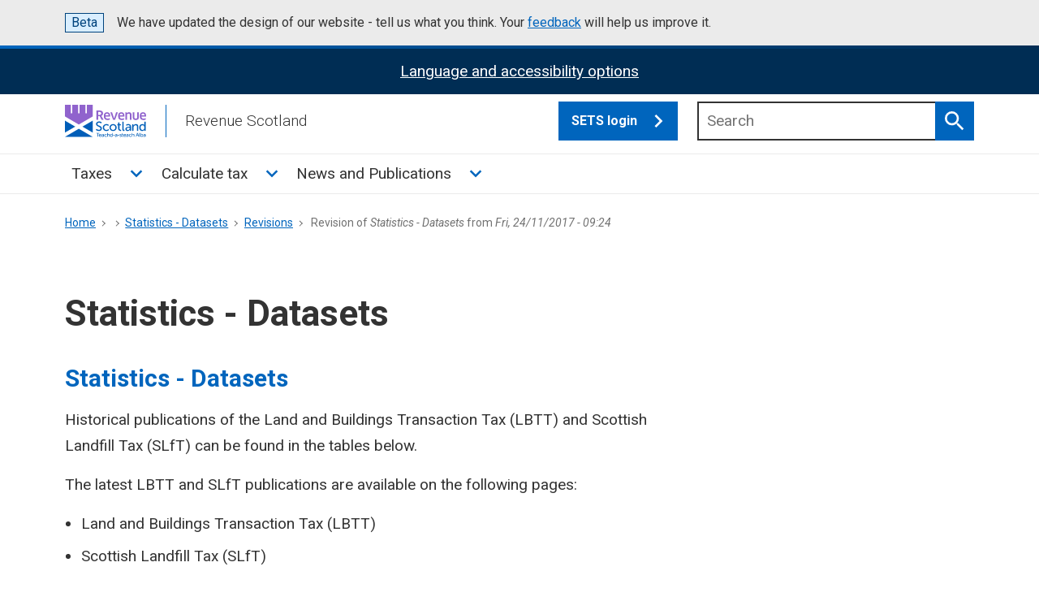

--- FILE ---
content_type: text/html; charset=UTF-8
request_url: https://revenue.scot/node/901/revisions/1882/view
body_size: 100530
content:


<!DOCTYPE html>
<html lang="en" dir="ltr">
<head>
  <meta charset="utf-8" />
<noscript><style>form.antibot * :not(.antibot-message) { display: none !important; }</style>
</noscript><link rel="canonical" href="https://revenue.scot/node/901/revisions/1882/view" />
<meta name="MobileOptimized" content="width" />
<meta name="HandheldFriendly" content="true" />
<meta name="viewport" content="width=device-width, initial-scale=1.0" />
<link rel="icon" href="/core/misc/favicon.ico" type="image/vnd.microsoft.icon" />

    <title>Revision of Statistics - Datasets from Fri, 24/11/2017 - 09:24 | Revenue Scotland</title>
    <meta name="viewport" content="width=device-width, initial-scale=1.0">
    <script>
      window.dataLayer = window.dataLayer || [];

      function gtag() {dataLayer.push(arguments);}

      gtag('consent', 'default', {
        'ad_storage': 'denied',
        'analytics_storage': 'denied',
      });
    </script>
    <!-- Google Tag Manager -->
    <script>(function (w, d, s, l, i) {
        w[l] = w[l] || [];
        w[l].push({
          'gtm.start':
            new Date().getTime(), event: 'gtm.js',
        });
        var f = d.getElementsByTagName(s)[0],
          j = d.createElement(s), dl = l != 'dataLayer' ? '&l=' + l : '';
        j.async = true;
        j.src =
          'https://www.googletagmanager.com/gtm.js?id=' + i + dl;
        f.parentNode.insertBefore(j, f);
      })(window, document, 'script', 'dataLayer', 'GTM-5G83V4J');</script>
    <!-- End Google Tag Manager -->
    <!-- Google tag (gtag.js) -->
    <script async
            src="https://www.googletagmanager.com/gtag/js?id=G-H6RT940ESR"></script>
    <script>
      window.dataLayer = window.dataLayer || [];

      function gtag() {dataLayer.push(arguments);}

      gtag('js', new Date());
      gtag('config', 'G-H6RT940ESR');
    </script>
    <link rel="apple-touch-icon" sizes="180x180"
          href="/themes/custom/revscot2024/favicon/apple-touch-icon.png">
    <link rel="icon" type="image/png" sizes="32x32"
          href="/themes/custom/revscot2024/favicon/favicon-32x32.png">
    <link rel="icon" type="image/png" sizes="16x16"
          href="/themes/custom/revscot2024/favicon/favicon-16x16.png">
    <link rel="manifest"
          href="/themes/custom/revscot2024/favicon/site.webmanifest">
    <link rel="mask-icon"
          href="/themes/custom/revscot2024/favicon/safari-pinned-tab.svg"
          color="#5bbad5">
    <link rel="shortcut icon"
          href="/themes/custom/revscot2024/favicon/favicon.ico">
    <meta name="msapplication-TileColor" content="#da532c">
    <meta name="msapplication-config"
          content="/themes/custom/revscot2024/favicon/browserconfig.xml">
    <meta name="theme-color" content="#ffffff">
    <link rel="stylesheet" media="all" href="/sites/default/files/css/css_BATBhQp9nEN5ABOFXW3H1LvR1kv_Vnna34GEOODghyI.css?delta=0&amp;language=en&amp;theme=revscot2024&amp;include=[base64]" />
<link rel="stylesheet" media="all" href="//fonts.googleapis.com/css2?family=Roboto:ital,wght@0,300;0,400;0,500;0,700;1,300;1,400;1,500;1,700&amp;display=swap" />
<link rel="stylesheet" media="all" href="/sites/default/files/css/css_yNNwyRLhyT4pCsyXKvnzXG2JMvojQmjfkDclYI_XBk8.css?delta=2&amp;language=en&amp;theme=revscot2024&amp;include=[base64]" />

      
        <script>
          var serviceUrl = '//api.reciteme.com/asset/js?key=';
          var serviceKey = 'b9f6ebb06f4c97cbdc7993da4047f83f7a4b72b5';
          var options = {};  // Options can be added as needed
          var autoLoad = false;
          var enableFragment = '#reciteEnable';
          var loaded = [], frag = !1;
          window.location.hash === enableFragment && (frag = !0);

          function loadScript(c, b) {
            var a = document.createElement('script');
            a.type = 'text/javascript';
            a.readyState ? a.onreadystatechange = function () {
              if ('loaded' == a.readyState || 'complete' == a.readyState) {
                a.onreadystatechange = null, void 0 != b && b();
              }
            } : void 0 != b && (a.onload = function () { b(); });
            a.src = c;
            document.getElementsByTagName('head')[0].appendChild(a);
          }

          function _rc(c) {
            c += '=';
            for (var b = document.cookie.split(';'), a = 0; a < b.length; a++) {
              for (var d = b[a]; " " == d.charAt(0);) {
                d = d.substring(1, d.length);
              }
              if (0 == d.indexOf(c)) {
                return d.substring(c.length, d.length);
              }
            }
            return null;
          }

          function loadService(c) {
            for (var b = serviceUrl + serviceKey, a = 0; a < loaded.length; a++) {
              if (loaded[a] == b) {
                return;
              }
            }
            loaded.push(b);
            loadScript(serviceUrl + serviceKey, function () {
              'function' === typeof _reciteLoaded && _reciteLoaded();
              'function' == typeof c && c();
              Recite.load(options);
              Recite.Event.subscribe('Recite:load', function () { Recite.enable(); });
            });
          }

          'true' == _rc('Recite.Persist') && loadService();
          if (autoLoad && 'false' != _rc('Recite.Persist') || frag) {
            document.addEventListener ? document.addEventListener('DOMContentLoaded', function (c) { loadService(); }) : loadService();
          }
        </script>
</head>
<body class="page-node-901 path-node page-node-type-page">
<!-- Google Tag Manager (noscript) -->
<noscript>
  <iframe src="https://www.googletagmanager.com/ns.html?id=GTM-5G83V4J"
          height="0" width="0" style="display:none;visibility:hidden"></iframe>
</noscript>
<!-- End Google Tag Manager (noscript) -->
<a href="#main-content" class="visually-hidden focusable">
  Skip to main content
</a>
<div class="ds_phase-banner">
  <div class="ds_wrapper">
    <p class="ds_phase-banner__content">
      <strong class="ds_tag  ds_phase-banner__tag">Beta</strong>
      <span class="ds_phase-banner__text">
        We have updated the design of our website - tell us what you think. Your <a href="/news-publications/news/revenue-scotland-website-update#Feedback">feedback</a> will help us improve it.
      </span>
    </p>
  </div>
</div>

  <div class="dialog-off-canvas-main-canvas" data-off-canvas-main-canvas>
    <div class="layout-container ds_page">
  <div class="ds_page__top">
  <header class="ds_site-header ds_site-header--gradient" role="banner">
    <div class="ds_notification ds_reversed recite-me" data-module="ds-notification" id="recite-me-banner">
  <div class="ds_wrapper">
    <div class="ds_notification__content">
      <h2 class="visually-hidden">ReciteMe Activation</h2>
      <div class="ds_notification__text">
        <div tabindex="3" id="enableRecite">
          <span>Language and accessibility options</span></div>
        <noscript><p>Please enable Javascript to use the accessibility tools</p>
        </noscript>
      </div>
    </div>
  </div>
</div>
<script>
  document.addEventListener('DOMContentLoaded', function () {
    var enableReciteElement = document.getElementById('enableRecite');

    function loadServiceForKeyboardUsers(event) {
      if (event.key === 'Enter' || event.keyCode === 13) {
        loadService();
        event.preventDefault();
      }
    }

    function loadServiceOnClick() {
      loadService();
    }

    enableReciteElement.addEventListener('click', loadServiceOnClick);
    enableReciteElement.addEventListener('keydown', loadServiceForKeyboardUsers);
  });
</script>
        <div class="ds_wrapper">
      <div class="ds_site-header__content">
              
    
      <div class="ds_site-branding">
                    <a href="/" rel="home"
               class="ds_site-branding__logo ds_site-branding__link">
                <img src="/themes/custom/revscot2024/logo.svg" alt="Revenue Scotland"
                     fetchpriority="high" class="ds_site-branding__logo-image"/>
            </a>
                            <div class="ds_site-branding__title">Revenue Scotland</div>
            </div>
  
  
        <div class="navbar navbar-button">
          <button class="navbar-toggler" type="button"
                  data-bs-toggle="collapse"
                  data-bs-target="#revenueScotMainMenu"
                  aria-controls="revenueScotMainMenu" aria-expanded="false"
                  aria-label="Toggle navigation">
            <span class="navbar-toggler-icon"></span>
          </button>
        </div>
        <div class="sets-login">
          <div class="ds_input__wrapper  ds_input__wrapper--has-icon">
            <a href="https://portal.revenue.scot/rslive/en/login"
               target="_blank" class="ds_button sets" title="SETS login">SETS
              login
              <svg class="ds_icon" aria-hidden="true" role="img">
                <use
                  href="/assets/images/icons/icons.stack.svg#chevron_right"></use>
              </svg>
            </a>
          </div>
        </div>
        <div class="ds_site-search  ds_site-header__search"
             data-module="ds-site-search">  
    
      <form region="hidden" action="/search" method="get" id="views-exposed-form-solr-search-content-page-1" accept-charset="UTF-8">
  <div class="js-form-item form-item js-form-type-search-api-autocomplete form-item-keys js-form-item-keys">
      <label for="edit-keys" class="ds_label">Search</label>
  
        <div class="ds_input__wrapper ds_input__wrapper--has-icon">
  <input placeholder="Search" data-drupal-selector="edit-keys" data-search-api-autocomplete-search="solr_search_content" class="form-autocomplete form-text ds_input ds_site-search__input" data-autocomplete-path="/search_api_autocomplete/solr_search_content?display=page_1&amp;&amp;filter=keys" type="text" id="edit-keys" name="keys" value="" size="30" maxlength="128" />
  <button type="submit" class="ds_button  js-site-search-button">
    <span class="visually-hidden">Search</span>
    <svg class="ds_icon" aria-hidden="true" role="img"><use href="/assets/images/icons/icons.stack.svg#search"></use></svg>
  </button>
</div>

        </div>
<fieldset data-drupal-selector="edit-field-type" id="edit-field-type--wrapper" class="fieldgroup form-composite js-form-item form-item js-form-wrapper form-wrapper">
      <legend>
    <span class="fieldset-legend">Content Type</span>
  </legend>
  <div class="fieldset-wrapper">
                <div id="edit-field-type" class="form-checkboxes"><div class="form-checkboxes bef-checkboxes">
                  <div class="js-form-item form-item js-form-type-checkbox form-item-field-type-1 js-form-item-field-type-1 ds_checkbox ds_checkbox--small">
        <input data-drupal-selector="edit-field-type-1" type="checkbox" id="edit-field-type-1" name="field_type[1]" value="1" class="form-checkbox ds_checkbox__input" />

        <label for="edit-field-type-1" class="option ds_checkbox__label">Guidance</label>
      </div>

                    <div class="js-form-item form-item js-form-type-checkbox form-item-field-type-4 js-form-item-field-type-4 ds_checkbox ds_checkbox--small">
        <input data-drupal-selector="edit-field-type-4" type="checkbox" id="edit-field-type-4" name="field_type[4]" value="4" class="form-checkbox ds_checkbox__input" />

        <label for="edit-field-type-4" class="option ds_checkbox__label">News, events and publications</label>
      </div>

                    <div class="js-form-item form-item js-form-type-checkbox form-item-field-type-3 js-form-item-field-type-3 ds_checkbox ds_checkbox--small">
        <input data-drupal-selector="edit-field-type-3" type="checkbox" id="edit-field-type-3" name="field_type[3]" value="3" class="form-checkbox ds_checkbox__input" />

        <label for="edit-field-type-3" class="option ds_checkbox__label">Publications</label>
      </div>

                    <div class="js-form-item form-item js-form-type-checkbox form-item-field-type-45 js-form-item-field-type-45 ds_checkbox ds_checkbox--small">
        <input data-drupal-selector="edit-field-type-45" type="checkbox" id="edit-field-type-45" name="field_type[45]" value="45" class="form-checkbox ds_checkbox__input" />

        <label for="edit-field-type-45" class="option ds_checkbox__label">About</label>
      </div>

      </div>
</div>

          </div>
</fieldset>
<fieldset data-drupal-selector="edit-field-tag" id="edit-field-tag--wrapper" class="fieldgroup form-composite js-form-item form-item js-form-wrapper form-wrapper">
      <legend>
    <span class="fieldset-legend">Topic</span>
  </legend>
  <div class="fieldset-wrapper">
                <div id="edit-field-tag" class="form-checkboxes"><div class="form-checkboxes bef-checkboxes">
                  <div class="js-form-item form-item js-form-type-checkbox form-item-field-tag-48 js-form-item-field-tag-48 ds_checkbox ds_checkbox--small">
        <input data-drupal-selector="edit-field-tag-48" type="checkbox" id="edit-field-tag-48" name="field_tag[48]" value="48" class="form-checkbox ds_checkbox__input" />

        <label for="edit-field-tag-48" class="option ds_checkbox__label">About us</label>
      </div>

                    <div class="js-form-item form-item js-form-type-checkbox form-item-field-tag-120 js-form-item-field-tag-120 ds_checkbox ds_checkbox--small">
        <input data-drupal-selector="edit-field-tag-120" type="checkbox" id="edit-field-tag-120" name="field_tag[120]" value="120" class="form-checkbox ds_checkbox__input" />

        <label for="edit-field-tag-120" class="option ds_checkbox__label">Accessibility</label>
      </div>

                    <div class="js-form-item form-item js-form-type-checkbox form-item-field-tag-69 js-form-item-field-tag-69 ds_checkbox ds_checkbox--small">
        <input data-drupal-selector="edit-field-tag-69" type="checkbox" id="edit-field-tag-69" name="field_tag[69]" value="69" class="form-checkbox ds_checkbox__input" />

        <label for="edit-field-tag-69" class="option ds_checkbox__label">Annual report and accounts</label>
      </div>

                    <div class="js-form-item form-item js-form-type-checkbox form-item-field-tag-138 js-form-item-field-tag-138 ds_checkbox ds_checkbox--small">
        <input data-drupal-selector="edit-field-tag-138" type="checkbox" id="edit-field-tag-138" name="field_tag[138]" value="138" class="form-checkbox ds_checkbox__input" />

        <label for="edit-field-tag-138" class="option ds_checkbox__label">Annual Summary of Trends</label>
      </div>

                    <div class="js-form-item form-item js-form-type-checkbox form-item-field-tag-50 js-form-item-field-tag-50 ds_checkbox ds_checkbox--small">
        <input data-drupal-selector="edit-field-tag-50" type="checkbox" id="edit-field-tag-50" name="field_tag[50]" value="50" class="form-checkbox ds_checkbox__input" />

        <label for="edit-field-tag-50" class="option ds_checkbox__label">Careers</label>
      </div>

                    <div class="js-form-item form-item js-form-type-checkbox form-item-field-tag-139 js-form-item-field-tag-139 ds_checkbox ds_checkbox--small">
        <input data-drupal-selector="edit-field-tag-139" type="checkbox" id="edit-field-tag-139" name="field_tag[139]" value="139" class="form-checkbox ds_checkbox__input" />

        <label for="edit-field-tag-139" class="option ds_checkbox__label">Compliance</label>
      </div>

                    <div class="js-form-item form-item js-form-type-checkbox form-item-field-tag-62 js-form-item-field-tag-62 ds_checkbox ds_checkbox--small">
        <input data-drupal-selector="edit-field-tag-62" type="checkbox" id="edit-field-tag-62" name="field_tag[62]" value="62" class="form-checkbox ds_checkbox__input" />

        <label for="edit-field-tag-62" class="option ds_checkbox__label">Contact us</label>
      </div>

                    <div class="js-form-item form-item js-form-type-checkbox form-item-field-tag-65 js-form-item-field-tag-65 ds_checkbox ds_checkbox--small">
        <input data-drupal-selector="edit-field-tag-65" type="checkbox" id="edit-field-tag-65" name="field_tag[65]" value="65" class="form-checkbox ds_checkbox__input" />

        <label for="edit-field-tag-65" class="option ds_checkbox__label">Corporate Plan</label>
      </div>

                    <div class="js-form-item form-item js-form-type-checkbox form-item-field-tag-47 js-form-item-field-tag-47 ds_checkbox ds_checkbox--small">
        <input data-drupal-selector="edit-field-tag-47" type="checkbox" id="edit-field-tag-47" name="field_tag[47]" value="47" class="form-checkbox ds_checkbox__input" />

        <label for="edit-field-tag-47" class="option ds_checkbox__label">Covid 19</label>
      </div>

                    <div class="js-form-item form-item js-form-type-checkbox form-item-field-tag-52 js-form-item-field-tag-52 ds_checkbox ds_checkbox--small">
        <input data-drupal-selector="edit-field-tag-52" type="checkbox" id="edit-field-tag-52" name="field_tag[52]" value="52" class="form-checkbox ds_checkbox__input" />

        <label for="edit-field-tag-52" class="option ds_checkbox__label">Debt</label>
      </div>

                    <div class="js-form-item form-item js-form-type-checkbox form-item-field-tag-80 js-form-item-field-tag-80 ds_checkbox ds_checkbox--small">
        <input data-drupal-selector="edit-field-tag-80" type="checkbox" id="edit-field-tag-80" name="field_tag[80]" value="80" class="form-checkbox ds_checkbox__input" />

        <label for="edit-field-tag-80" class="option ds_checkbox__label">Equalities</label>
      </div>

                    <div class="js-form-item form-item js-form-type-checkbox form-item-field-tag-53 js-form-item-field-tag-53 ds_checkbox ds_checkbox--small">
        <input data-drupal-selector="edit-field-tag-53" type="checkbox" id="edit-field-tag-53" name="field_tag[53]" value="53" class="form-checkbox ds_checkbox__input" />

        <label for="edit-field-tag-53" class="option ds_checkbox__label">Freedom of Information (FOI)</label>
      </div>

                    <div class="js-form-item form-item js-form-type-checkbox form-item-field-tag-131 js-form-item-field-tag-131 ds_checkbox ds_checkbox--small">
        <input data-drupal-selector="edit-field-tag-131" type="checkbox" id="edit-field-tag-131" name="field_tag[131]" value="131" class="form-checkbox ds_checkbox__input" />

        <label for="edit-field-tag-131" class="option ds_checkbox__label">Guidance</label>
      </div>

                    <div class="js-form-item form-item js-form-type-checkbox form-item-field-tag-59 js-form-item-field-tag-59 ds_checkbox ds_checkbox--small">
        <input data-drupal-selector="edit-field-tag-59" type="checkbox" id="edit-field-tag-59" name="field_tag[59]" value="59" class="form-checkbox ds_checkbox__input" />

        <label for="edit-field-tag-59" class="option ds_checkbox__label">Land and Buildings Transaction Tax (LBTT)</label>
      </div>

                    <div class="js-form-item form-item js-form-type-checkbox form-item-field-tag-42 js-form-item-field-tag-42 ds_checkbox ds_checkbox--small">
        <input data-drupal-selector="edit-field-tag-42" type="checkbox" id="edit-field-tag-42" name="field_tag[42]" value="42" class="form-checkbox ds_checkbox__input" />

        <label for="edit-field-tag-42" class="option ds_checkbox__label">Legislation guidance</label>
      </div>

                    <div class="js-form-item form-item js-form-type-checkbox form-item-field-tag-44 js-form-item-field-tag-44 ds_checkbox ds_checkbox--small">
        <input data-drupal-selector="edit-field-tag-44" type="checkbox" id="edit-field-tag-44" name="field_tag[44]" value="44" class="form-checkbox ds_checkbox__input" />

        <label for="edit-field-tag-44" class="option ds_checkbox__label">Penalties</label>
      </div>

                    <div class="js-form-item form-item js-form-type-checkbox form-item-field-tag-163 js-form-item-field-tag-163 ds_checkbox ds_checkbox--small">
        <input data-drupal-selector="edit-field-tag-163" type="checkbox" id="edit-field-tag-163" name="field_tag[163]" value="163" class="form-checkbox ds_checkbox__input" />

        <label for="edit-field-tag-163" class="option ds_checkbox__label">Revenue Scotland and Tax Powers Act (RSTPA)</label>
      </div>

                    <div class="js-form-item form-item js-form-type-checkbox form-item-field-tag-178 js-form-item-field-tag-178 ds_checkbox ds_checkbox--small">
        <input data-drupal-selector="edit-field-tag-178" type="checkbox" id="edit-field-tag-178" name="field_tag[178]" value="178" class="form-checkbox ds_checkbox__input" />

        <label for="edit-field-tag-178" class="option ds_checkbox__label">Scottish Aggregates Tax (SAT)</label>
      </div>

                    <div class="js-form-item form-item js-form-type-checkbox form-item-field-tag-154 js-form-item-field-tag-154 ds_checkbox ds_checkbox--small">
        <input data-drupal-selector="edit-field-tag-154" type="checkbox" id="edit-field-tag-154" name="field_tag[154]" value="154" class="form-checkbox ds_checkbox__input" />

        <label for="edit-field-tag-154" class="option ds_checkbox__label">Scottish Building Safety Levy (SBSL)</label>
      </div>

                    <div class="js-form-item form-item js-form-type-checkbox form-item-field-tag-6 js-form-item-field-tag-6 ds_checkbox ds_checkbox--small">
        <input data-drupal-selector="edit-field-tag-6" type="checkbox" id="edit-field-tag-6" name="field_tag[6]" value="6" class="form-checkbox ds_checkbox__input" />

        <label for="edit-field-tag-6" class="option ds_checkbox__label">Scottish Landfill Tax (SLfT)</label>
      </div>

                    <div class="js-form-item form-item js-form-type-checkbox form-item-field-tag-38 js-form-item-field-tag-38 ds_checkbox ds_checkbox--small">
        <input data-drupal-selector="edit-field-tag-38" type="checkbox" id="edit-field-tag-38" name="field_tag[38]" value="38" class="form-checkbox ds_checkbox__input" />

        <label for="edit-field-tag-38" class="option ds_checkbox__label">SETS</label>
      </div>

                    <div class="js-form-item form-item js-form-type-checkbox form-item-field-tag-22 js-form-item-field-tag-22 ds_checkbox ds_checkbox--small">
        <input data-drupal-selector="edit-field-tag-22" type="checkbox" id="edit-field-tag-22" name="field_tag[22]" value="22" class="form-checkbox ds_checkbox__input" />

        <label for="edit-field-tag-22" class="option ds_checkbox__label">Tax  Calculator</label>
      </div>

                    <div class="js-form-item form-item js-form-type-checkbox form-item-field-tag-16 js-form-item-field-tag-16 ds_checkbox ds_checkbox--small">
        <input data-drupal-selector="edit-field-tag-16" type="checkbox" id="edit-field-tag-16" name="field_tag[16]" value="16" class="form-checkbox ds_checkbox__input" />

        <label for="edit-field-tag-16" class="option ds_checkbox__label">Dispute resolution</label>
      </div>

                    <div class="js-form-item form-item js-form-type-checkbox form-item-field-tag-24 js-form-item-field-tag-24 ds_checkbox ds_checkbox--small">
        <input data-drupal-selector="edit-field-tag-24" type="checkbox" id="edit-field-tag-24" name="field_tag[24]" value="24" class="form-checkbox ds_checkbox__input" />

        <label for="edit-field-tag-24" class="option ds_checkbox__label">News &amp; Events</label>
      </div>

                    <div class="js-form-item form-item js-form-type-checkbox form-item-field-tag-25 js-form-item-field-tag-25 ds_checkbox ds_checkbox--small">
        <input data-drupal-selector="edit-field-tag-25" type="checkbox" id="edit-field-tag-25" name="field_tag[25]" value="25" class="form-checkbox ds_checkbox__input" />

        <label for="edit-field-tag-25" class="option ds_checkbox__label">Publications</label>
      </div>

                    <div class="js-form-item form-item js-form-type-checkbox form-item-field-tag-37 js-form-item-field-tag-37 ds_checkbox ds_checkbox--small">
        <input data-drupal-selector="edit-field-tag-37" type="checkbox" id="edit-field-tag-37" name="field_tag[37]" value="37" class="form-checkbox ds_checkbox__input" />

        <label for="edit-field-tag-37" class="option ds_checkbox__label">Statistics</label>
      </div>

                    <div class="js-form-item form-item js-form-type-checkbox form-item-field-tag-17 js-form-item-field-tag-17 ds_checkbox ds_checkbox--small">
        <input data-drupal-selector="edit-field-tag-17" type="checkbox" id="edit-field-tag-17" name="field_tag[17]" value="17" class="form-checkbox ds_checkbox__input" />

        <label for="edit-field-tag-17" class="option ds_checkbox__label">Support</label>
      </div>

                    <div class="js-form-item form-item js-form-type-checkbox form-item-field-tag-39 js-form-item-field-tag-39 ds_checkbox ds_checkbox--small">
        <input data-drupal-selector="edit-field-tag-39" type="checkbox" id="edit-field-tag-39" name="field_tag[39]" value="39" class="form-checkbox ds_checkbox__input" />

        <label for="edit-field-tag-39" class="option ds_checkbox__label">Vacancies</label>
      </div>

      </div>
</div>

          </div>
</fieldset>

  <div data-drupal-selector="edit-changed-wrapper" id="edit-changed-wrapper" class="js-form-wrapper form-wrapper">
    <div class="ds_accordion ds_accordion--small ds_!_margin-top--0 ds_!_margin-bottom--0 custom-scroll"
     data-module="ds-accordion">
  <button type="button" class="ds_link  ds_accordion__open-all  js-open-all">
    Open all <span class="visually-hidden">sections</span></button>

  <div class="ds_accordion-item">
    <input type="checkbox" class="ds_accordion-item__control fully-hidden"
           id="panel-topic-filter" aria-labelledby="panel-topic-filter-heading">
    <div class="ds_accordion-item__header">
      <h3 id="panel-topic-filter-heading"
          class="ds_accordion-item__title">Updated</h3>
      <span class="ds_accordion-item__indicator"></span>
      <label class="ds_accordion-item__label" for="panel-topic-filter"><span
          class="visually-hidden">Show this section</span></label>
    </div>
    <div class="ds_accordion-item__body" id="panel-topic-filter-ds1">
      <fieldset>
        <legend class="visually-hidden">Select which Updated you
          would like to see
        </legend>
        <div class="ds_search-filters__scrollable">
          <div class="ds_search-filters__checkboxes">
            <div class="js-form-item form-item js-form-type-textfield form-item-changed-min js-form-item-changed-min">
      <label for="edit-changed-min" class="ds_label">Updated after</label>
  <p class="ds_hint-text">For example,
    21/01/2022</p>
        <div class="ds_datepicker">
  
  <div class="ds_input__wrapper">
    <input data-drupal-selector="edit-changed-min" id="edit-changed-min" name="changed[min]" size="30" maxlength="128" class="form-text ds_input" type="date"/>
  </div>
</div>

        </div>
<div class="js-form-item form-item js-form-type-textfield form-item-changed-max js-form-item-changed-max">
      <label for="edit-changed-max" class="ds_label">Updated before</label>
  <p class="ds_hint-text">For example,
    21/01/2022</p>
        <div class="ds_datepicker">
  
  <div class="ds_input__wrapper">
    <input data-drupal-selector="edit-changed-max" id="edit-changed-max" name="changed[max]" size="30" maxlength="128" class="form-text ds_input" type="date"/>
  </div>
</div>

        </div>

          </div>
        </div>
      </fieldset>
    </div>
  </div>
</div>

  </div>
<div class="js-form-item form-item js-form-type-select form-item-sort-bef-combine js-form-item-sort-bef-combine">
      <label for="edit-sort-bef-combine">Sort by</label>
        <div class="ds_select-wrapper"><select data-drupal-selector="edit-sort-bef-combine" id="edit-sort-bef-combine" name="sort_bef_combine" class="form-select ds_select"><option value="search_api_relevance_DESC" selected="selected">Relevence</option><option value="changed_1_DESC">Updated (Newest)</option><option value="changed_1_ASC">Updated (Oldest)</option></select><span class="ds_select-arrow" aria-hidden="true"></span></div>
        </div>

  <div data-drupal-selector="edit-actions" class="form-actions js-form-wrapper form-wrapper" id="edit-actions">
    <input data-drupal-selector="edit-submit-solr-search-content" type="submit" id="edit-submit-solr-search-content" value="Search" class="button js-form-submit form-submit" />
<a href="/search" class="ds_button">Reset</a>
  </div>


</form>

    </div>
      </div>
    </div>
        <div class="container-fluid">
  <div class="row">
    <nav class="navbar navbar-expand-md" role="navigation"
         aria-labelledby="block-revscot2024-mainmenu-menu" id="block-revscot2024-mainmenu" class="navbar-nav w-100">
      <div class="container-fluid">
        <div class="ds_wrapper">
                                                    
          <h2 class="visually-hidden" id="block-revscot2024-mainmenu-menu">Main menu</h2>
          
                                <div class="collapse navbar-collapse" id="revenueScotMainMenu">
                
              <div region="mega_menu" class="navbar-nav">
                                                                                  
              <div id="4eb1f8a8" class="nav-item dropdown">

       
                                    <a href="/taxes" class="nav-link ds_site-navigation__link" title="Taxes" data-drupal-link-system-path="node/1014">Taxes</a>
              <button class="nav-link dropdown-toggle"
                type="button" id="dropdown4eb1f8a8"
                data-bs-toggle="dropdown"
                aria-haspopup="true"
                aria-expanded="false"
                title="Toggle Taxes sub menu"><span
            class="sr-only">Toggle Taxes sub menu</span>
          <svg class="ds_icon" aria-hidden="true" role="img">
            <use
              href="/assets/images/icons/icons.stack.svg#chevron_right"></use>
          </svg>
        </button>
                                  <div region="mega_menu" class="dropdown-menu ds_h4" data-toggle="dropdown4eb1f8a8">
      <div class="child_wrapper ds_wrapper">
                                  
      
                                <div  class="child-menu-col card">
       
                                    <a href="/taxes/land-buildings-transaction-tax" title="Land and Buildings Transaction Tax" class="nav-link ds_site-navigation__link" data-drupal-link-system-path="node/1015">Land and Buildings Transaction Tax</a>
                                  <div region="mega_menu" class="child ds_h5">
                                  
       
                                    <a href="/taxes/land-buildings-transaction-tax/residential-property" class="nav-link ds_site-navigation__link" title="Residential property" data-drupal-link-system-path="node/1017">Residential property</a>
            
      
                             
       
                                    <a href="/taxes/land-buildings-transaction-tax/additional-dwelling-supplement-ads" class="nav-link ds_site-navigation__link" title="The Additional Dwelling Supplement (ADS)" data-drupal-link-system-path="node/1137">The Additional Dwelling Supplement (ADS)</a>
            
      
                             
       
                                    <a href="/taxes/land-buildings-transaction-tax/non-residential-property" class="nav-link ds_site-navigation__link" title="Non-residential property" data-drupal-link-system-path="node/1088">Non-residential property</a>
            
      
                             
       
                                    <a href="/taxes/land-buildings-transaction-tax/lease-transactions" class="nav-link ds_site-navigation__link" title="Lease transactions" data-drupal-link-system-path="node/1026">Lease transactions</a>
            
      
                             
       
                                    <a href="/taxes/land-buildings-transaction-tax/how-submit-amend-or-pay-lbtt" class="nav-link ds_site-navigation__link" title="How to submit, amend or pay LBTT" data-drupal-link-system-path="node/223">How to submit, amend or pay LBTT</a>
            
      
                             
       
                                    <a href="/taxes/land-buildings-transaction-tax/register-manage-user-accounts" class="nav-link ds_site-navigation__link" title="Register and manage user accounts" data-drupal-link-system-path="node/1129">Register and manage user accounts</a>
            
      
                             
       
                                    <a href="/taxes/land-buildings-transaction-tax/lbtt-legislation-guidance" class="nav-link ds_site-navigation__link" title="LBTT legislation guidance" data-drupal-link-system-path="node/227">LBTT legislation guidance</a>
            
      
                             
       
                                    <a href="/taxes/land-buildings-transaction-tax/paper-lbtt-forms" class="nav-link ds_site-navigation__link" title="Paper LBTT forms" data-drupal-link-system-path="node/641">Paper LBTT forms</a>
            
      
                             
       
                                    <a href="/taxes/land-buildings-transaction-tax/lbtt-updates" class="nav-link ds_site-navigation__link" title="LBTT Updates" data-drupal-link-system-path="node/671">LBTT Updates</a>
            
      
               </div>       
      
              </div>
      
                             
      
                                <div  class="child-menu-col card">
       
                                    <a href="/taxes/scottish-landfill-tax" class="nav-link ds_site-navigation__link" title="Scottish Landfill Tax" data-drupal-link-system-path="node/1016">Scottish Landfill Tax</a>
                                  <div region="mega_menu" class="child ds_h5">
                                  
       
                                    <a href="/taxes/scottish-landfill-tax/about-scottish-landfill-tax" class="nav-link ds_site-navigation__link" title="About Scottish Landfill Tax" data-drupal-link-system-path="node/1030">About Scottish Landfill Tax</a>
            
      
                             
       
                                    <a href="/taxes/scottish-landfill-tax/slft-rates-accounting-periods" class="nav-link ds_site-navigation__link" title="SLfT rates and accounting periods" data-drupal-link-system-path="node/1033">SLfT rates and accounting periods</a>
            
      
                             
       
                                    <a href="/taxes/scottish-landfill-tax/slft-guidance-services" class="nav-link ds_site-navigation__link" title="SLfT guidance and services" data-drupal-link-system-path="node/1068">SLfT guidance and services</a>
            
      
                             
       
                                    <a href="/taxes/scottish-landfill-tax/slft1000-slft-legislation-guidance" class="nav-link ds_site-navigation__link" title="SLfT1000 - SLfT legislation guidance" data-drupal-link-system-path="node/228">SLfT1000 - SLfT legislation guidance</a>
            
      
               </div>       
      
              </div>
      
                             
      
                                <div  class="child-menu-col card">
       
                                    <a href="/taxes/scottish-aggregates-tax-sat" class="nav-link ds_site-navigation__link" title="Scottish Aggregates Tax (SAT)" data-drupal-link-system-path="node/1221">Scottish Aggregates Tax (SAT)</a>
                                  <div region="mega_menu" class="child ds_h5">
                                  
       
                                    <a href="/taxes/scottish-aggregates-tax-sat/scottish-aggregates-tax-sat-faqs" class="nav-link ds_site-navigation__link" title="Scottish Aggregates Tax (SAT) FAQs" data-drupal-link-system-path="node/1222">Scottish Aggregates Tax (SAT) FAQs</a>
            
      
               </div>       
      
              </div>
      
                             
      
                                <div  class="child-menu-col card">
       
                                    <a href="/taxes/scottish-building-safety-levy-sbsl" class="nav-link ds_site-navigation__link" title="Scottish Building Safety Levy (SBSL)" data-drupal-link-system-path="node/1299">Scottish Building Safety Levy (SBSL)</a>
            
              </div>
      
                             
      
                                <div  class="child-menu-col card">
       
                                    <a href="/taxes/scottish-approach-tax" class="nav-link ds_site-navigation__link" title="Scottish  Approach to Tax" data-drupal-link-system-path="node/34">Scottish  Approach to Tax</a>
            
              </div>
      
                             
      
                                <div  class="child-menu-col card">
       
                                    <a href="/taxes/information-about-other-scottish-taxes" class="nav-link ds_site-navigation__link" title="Other Scottish Taxes" data-drupal-link-system-path="node/33">Other Scottish Taxes</a>
            
              </div>
      
                             
      
                                <div  class="child-menu-col card">
       
                                    <a href="/taxes/legislation" class="nav-link ds_site-navigation__link" title="Legislation" data-drupal-link-system-path="node/42">Legislation</a>
                                  <div region="mega_menu" class="child ds_h5">
                                  
       
                                    <a href="/taxes/legislation/acts" class="nav-link ds_site-navigation__link" title="Acts" data-drupal-link-system-path="node/43">Acts</a>
            
      
                             
       
                                    <a href="/taxes/legislation/secondary-legislation-0" class="nav-link ds_site-navigation__link" title="Secondary Legislation" data-drupal-link-system-path="node/207">Secondary Legislation</a>
            
      
                             
       
                                    <a href="/taxes/legislation/rstpa-legislation-guidance" class="nav-link ds_site-navigation__link" title="RSTPA Legislation Guidance" data-drupal-link-system-path="node/229">RSTPA Legislation Guidance</a>
            
      
               </div>       
      
              </div>
      
                             
      
                                <div  class="child-menu-col card">
       
                                    <a href="/taxes/compliance-dispute-resolution" class="nav-link ds_site-navigation__link" title="Compliance and Dispute Resolution" data-drupal-link-system-path="node/109">Compliance and Dispute Resolution</a>
                                  <div region="mega_menu" class="child ds_h5">
                                  
       
                                    <a href="/taxes/compliance-dispute-resolution/approach-tax-compliance" class="nav-link ds_site-navigation__link" title="Approach to tax compliance" data-drupal-link-system-path="node/1282">Approach to tax compliance</a>
            
      
                             
       
                                    <a href="/taxes/compliance-dispute-resolution/dispute-resolution-process" class="nav-link ds_site-navigation__link" title="Dispute Resolution" data-drupal-link-system-path="node/113">Dispute Resolution</a>
            
      
                             
       
                                    <a href="/taxes/compliance-dispute-resolution/general-anti-avoidance-rule" class="nav-link ds_site-navigation__link" title="General Anti-Avoidance Rule" data-drupal-link-system-path="node/46">General Anti-Avoidance Rule</a>
            
      
                             
       
                                    <a href="/taxes/compliance-dispute-resolution/compliance-enquiries-factsheets" class="nav-link ds_site-navigation__link" title="Compliance and Enquiries - Factsheets" data-drupal-link-system-path="node/718">Compliance and Enquiries - Factsheets</a>
            
      
                             
       
                                    <a href="/taxes/compliance-dispute-resolution/difficulties-paying-your-tax-bill-time" class="nav-link ds_site-navigation__link" title="Difficulties paying your tax bill on time" data-drupal-link-system-path="node/1085">Difficulties paying your tax bill on time</a>
            
      
                             
       
                                    <a href="/taxes/compliance-dispute-resolution/lbtt-penalties-submitting-or-paying-late" class="nav-link ds_site-navigation__link" title="LBTT Penalties: submitting or paying late" data-drupal-link-system-path="node/1079">LBTT Penalties: submitting or paying late</a>
            
      
                             
       
                                    <a href="/taxes/compliance-dispute-resolution/report-suspected-wrongdoing" class="nav-link ds_site-navigation__link" title="Report suspected wrongdoing" data-drupal-link-system-path="node/1255">Report suspected wrongdoing</a>
            
      
               </div>       
      
              </div>
      
                             
      
                                <div  class="child-menu-col card">
       
                                    <a href="/taxes/scottish-electronic-tax-system-sets" class="nav-link ds_site-navigation__link" title="Scottish Electronic Tax System (SETS)" data-drupal-link-system-path="node/964">Scottish Electronic Tax System (SETS)</a>
                                  <div region="mega_menu" class="child ds_h5">
                                  
       
                                    <a href="/taxes/scottish-electronic-tax-system-sets/help-guidance" class="nav-link ds_site-navigation__link" title="Help and guidance" data-drupal-link-system-path="node/973">Help and guidance</a>
            
      
                             
       
                                    <a href="/taxes/scottish-electronic-tax-system-sets/sets-recent-upcoming-updates" class="nav-link ds_site-navigation__link" title="SETS recent and upcoming updates" data-drupal-link-system-path="node/974">SETS recent and upcoming updates</a>
            
      
                             
       
                                    <a href="/taxes/scottish-electronic-tax-system-sets/sets-terms-conditions" class="nav-link ds_site-navigation__link" title="SETS Terms and Conditions" data-drupal-link-system-path="node/970">SETS Terms and Conditions</a>
            
      
                             
       
                                    <a href="/taxes/scottish-electronic-tax-system-sets/how-create-find-secure-messages-sms-sets" class="nav-link ds_site-navigation__link" title="How to create and find secure messages (SMS) on SETS" data-drupal-link-system-path="node/1205">How to create and find secure messages (SMS) on SETS</a>
            
      
               </div>       
      
              </div>
      
                             
      
                                <div  class="child-menu-col card">
       
                                    <a href="/taxes/authority-act-revenue-scotland" class="nav-link ds_site-navigation__link" title="Authority to act with Revenue Scotland" data-drupal-link-system-path="node/1197">Authority to act with Revenue Scotland</a>
            
              </div>
      
                             
      
                                <div  class="child-menu-col card">
       
                                    <a href="/taxes/air-departure-tax" class="nav-link ds_site-navigation__link" title="Air Departure Tax" data-drupal-link-system-path="node/889">Air Departure Tax</a>
            
              </div>
      
               </div></div>
             
      
              </div>
      
                                                                             
              <div id="3e04031b" class="nav-item dropdown">

       
                                    <a href="/calculate-tax" class="nav-link ds_site-navigation__link" title="Calculate tax" data-drupal-link-system-path="node/1037">Calculate tax</a>
              <button class="nav-link dropdown-toggle"
                type="button" id="dropdown3e04031b"
                data-bs-toggle="dropdown"
                aria-haspopup="true"
                aria-expanded="false"
                title="Toggle Calculate tax sub menu"><span
            class="sr-only">Toggle Calculate tax sub menu</span>
          <svg class="ds_icon" aria-hidden="true" role="img">
            <use
              href="/assets/images/icons/icons.stack.svg#chevron_right"></use>
          </svg>
        </button>
                                  <div region="mega_menu" class="dropdown-menu ds_h4" data-toggle="dropdown3e04031b">
      <div class="child_wrapper ds_wrapper">
                                  
      
                                <div  class="child-menu-col card">
       
                                    <a href="/calculate-tax/calculate-property-transactions" class="nav-link ds_site-navigation__link" title="Property transactions calculator" data-drupal-link-system-path="node/1080">Property transactions calculator</a>
            
              </div>
      
                             
      
                                <div  class="child-menu-col card">
       
                                    <a href="/calculate-tax/calculate-lease-transactions" class="nav-link ds_site-navigation__link" title="Lease transactions calculator" data-drupal-link-system-path="node/1038">Lease transactions calculator</a>
            
              </div>
      
               </div></div>
             
      
              </div>
      
                                                                             
              <div id="52596a5d" class="nav-item dropdown">

       
                                    <a href="/news-publications" class="nav-link ds_site-navigation__link" title="News and Publications" data-drupal-link-system-path="node/1301">News and Publications</a>
              <button class="nav-link dropdown-toggle"
                type="button" id="dropdown52596a5d"
                data-bs-toggle="dropdown"
                aria-haspopup="true"
                aria-expanded="false"
                title="Toggle News and Publications sub menu"><span
            class="sr-only">Toggle News and Publications sub menu</span>
          <svg class="ds_icon" aria-hidden="true" role="img">
            <use
              href="/assets/images/icons/icons.stack.svg#chevron_right"></use>
          </svg>
        </button>
                                  <div region="mega_menu" class="dropdown-menu ds_h4" data-toggle="dropdown52596a5d">
      <div class="child_wrapper ds_wrapper">
                                  
      
                                <div  class="child-menu-col card">
       
                                    <a href="/news-publications/events" class="nav-link ds_site-navigation__link" title="Events" data-drupal-link-system-path="node/1359">Events</a>
            
              </div>
      
                             
      
                                <div  class="child-menu-col card">
       
                                    <a href="/news-publications/news" class="nav-link ds_site-navigation__link" title="News" data-drupal-link-system-path="node/47">News</a>
                                  <div region="mega_menu" class="child ds_h5">
                                  
       
                                    <a href="/news-publications/news/aidan-ocarroll-chair-reappointed-revenue-scotland" class="nav-link ds_site-navigation__link" title="Aidan O’Carroll, Chair, reappointed to the Revenue Scotland Board" data-drupal-link-system-path="node/1254">Aidan O’Carroll, Chair, reappointed to the Revenue Scotland Board</a>
            
      
                             
       
                                    <a href="/news-publications/news/johanna-boyd-join-revenue-scotland-our-new-ceo" class="nav-link ds_site-navigation__link" title="Johanna Boyd to join Revenue Scotland as our new CEO later this year" data-drupal-link-system-path="node/1346">Johanna Boyd to join Revenue Scotland as our new CEO later this year</a>
            
      
                             
       
                                    <a href="/news-publications/news/covid-19" class="nav-link ds_site-navigation__link" title="COVID-19" data-drupal-link-system-path="node/986">COVID-19</a>
            
      
               </div>       
      
              </div>
      
                             
      
                                <div  class="child-menu-col card">
       
                                    <a href="/news-publications/publications" class="nav-link ds_site-navigation__link" title="Publications" data-drupal-link-system-path="node/674">Publications</a>
                                  <div region="mega_menu" class="child ds_h5">
                                  
       
                                    <a href="/news-publications/publications/corporate-documents" class="nav-link ds_site-navigation__link" title="Corporate Documents" data-drupal-link-system-path="node/702">Corporate Documents</a>
            
      
                             
       
                                    <a href="/news-publications/publications/corporate-plan" class="nav-link ds_site-navigation__link" title="Corporate Plan" data-drupal-link-system-path="node/685">Corporate Plan</a>
            
      
                             
       
                                    <a href="/news-publications/publications/statistics" class="nav-link ds_site-navigation__link" title="Statistics" data-drupal-link-system-path="node/675">Statistics</a>
            
      
                             
       
                                    <a href="/news-publications/publications/annual-report-accounts-2024-25-summary-document" class="nav-link ds_site-navigation__link" title="Annual report and Accounts 2024-25 - Summary Document" data-drupal-link-system-path="node/1360">Annual report and Accounts 2024-25 - Summary Document</a>
            
      
               </div>       
      
              </div>
      
               </div></div>
             
      
              </div>
      
                                                           
              <div id="275cdbb1" class="nav-item">

       
                                    <a href="https://portal.revenue.scot/rslive/en/login" target="_blank" class="sets nav-link ds_site-navigation__link" title="SETS login">SETS login</a>
            
              </div>
      
               </div>
       

            </div>
                  </div>
      </div>
    </nav>
  </div>
</div>

  
  </header>
                <div class="ds_wrapper breadcrumb">      
    
        <nav role="navigation" aria-labelledby="system-breadcrumb">
    <h2 id="system-breadcrumb" class="visually-hidden">Breadcrumb</h2>
    <ol class="ds_breadcrumbs">
          <li class="ds_breadcrumbs__item" >
                  <a href="/" class="ds_breadcrumbs__link">Home</a>
              </li>
          <li class="ds_breadcrumbs__item" >
                  <a href="/node" class="ds_breadcrumbs__link"></a>
              </li>
          <li class="ds_breadcrumbs__item" >
                  <a href="/news-publications/publications/statistics/statistics-datasets" class="ds_breadcrumbs__link">Statistics - Datasets</a>
              </li>
          <li class="ds_breadcrumbs__item" >
                  <a href="/node/901/revisions" class="ds_breadcrumbs__link">Revisions</a>
              </li>
          <li class="ds_breadcrumbs__item"  aria-current="page">
                  Revision of <em class="placeholder">Statistics - Datasets</em> from <em class="placeholder">Fri, 24/11/2017 - 09:24</em>
              </li>
        </ol>
  </nav>

    
  </div>
          </div>
  <div class="ds_page__middle">
    <main role="main" class="main">
      <a id="main-content" tabindex="-1"></a>
                    <div class="ds_wrapper content-top">
          <div class="ds_layout ds_layout--article">
            <div class="ds_layout__content">    <div data-drupal-messages-fallback class="hidden"></div>
  
    
      
  <h1>
<span>Statistics - Datasets</span>
</h1>


      
    
      
    
  </div>
          </div>
        </div>
                                                                                                  <div class="ds_wrapper">
              <div class="ds_layout ds_layout--article">
                <div class="ds_layout__content">    <div id="main-article-content">
  
    
      <article>

  
      <h2>
      <a href="/news-publications/publications/statistics/statistics-datasets" rel="bookmark">
<span>Statistics - Datasets</span>
</a>
    </h2>
    

                          <p>Historical publications of the Land and Buildings Transaction Tax (LBTT) and Scottish Landfill Tax (SLfT) can be found in the tables below.</p>
<p>The latest LBTT and SLfT publications are available on the following pages:</p>
<ul>
<li>Land and Buildings Transaction Tax (LBTT)</li>
<li>Scottish Landfill Tax (SLfT)</li>
</ul>
<h2><strong>Land and Building Transaction Tax (LBTT)</strong></h2>
<table border="1" cellspacing="1" cellpadding="1">
<tbody>
<tr>
<td><strong>Edition</strong></td>
<td><strong>Publication</strong></td>
</tr>
<tr>
<td>October 2017</td>
<td>&nbsp;<a href="https://www.revenue.scot/sites/default/files/LBTT%20Statistics%2001-04-15%20-%2031-10-17_0.xlsx">LBTT Statistics 01-04-15 - 31-10-17.xlsx</a></td>
</tr>
<tr>
<td>September 2017</td>
<td>&nbsp;<a href="https://www.revenue.scot/sites/default/files/LBTT%20Statistics%2001-04-15%20-%2030-09-17_0.xlsx">LBTT Statistics 01-04-15 - 30-09-17.xlsx</a></td>
</tr>
<tr>
<td>August 2017</td>
<td>&nbsp;<a href="https://www.revenue.scot/sites/default/files/LBTT%20Statistics%2001-04-15%20-%2031-08-17.xlsx">LBTT Statistics 01-04-15 - 31-08-17.xlsx</a></td>
</tr>
<tr>
<td>July 2017</td>
<td>&nbsp;<a href="https://www.revenue.scot/sites/default/files/LBTT%20Statistics%2001-04-15%20-%2031-07-17.xlsx">LBTT Statistics 01-04-15 - 31-07-17.xlsx</a></td>
</tr>
<tr>
<td>June 2017</td>
<td>&nbsp;<a href="https://www.revenue.scot/sites/default/files/LBTT%20Statistics%2001-04-15%20-%2030-06-17_0.xlsx">LBTT Statistics 01-04-15 - 30-06-17.xlsx</a></td>
</tr>
<tr>
<td>May 2017</td>
<td>&nbsp;<a href="https://www.revenue.scot/sites/default/files/LBTT%20Statistics%2001-04-15%20-%2031-05-17_0.xlsx">LBTT Statistics 01-04-15 - 31-05-17.xlsx</a></td>
</tr>
<tr>
<td>April 2017</td>
<td>&nbsp;<a href="https://www.revenue.scot/sites/default/files/LBTT%20Statistics%2001-04-15%20-%2030-04-17.xlsx">LBTT Statistics 01-04-15 - 30-04-17.xlsx</a></td>
</tr>
<tr>
<td>March 2017</td>
<td>&nbsp;<a href="https://www.revenue.scot/sites/default/files/LBTT%20Statistics%2001-04-15%20-%2031-03-17.xlsx">LBTT Statistics 01-04-15 - 31-03-17.xlsx</a></td>
</tr>
<tr>
<td>February 2017</td>
<td>&nbsp;<a href="https://www.revenue.scot/sites/default/files/LBTT%20Statistics%2001-04-15%20-%2028-02-17.xlsx">LBTT Statistics 01-04-15 - 28-02-17.xlsx</a></td>
</tr>
<tr>
<td>January 2017</td>
<td>&nbsp;<a href="https://www.revenue.scot/sites/default/files/LBTT%20Statistics%20%2001-04-15%20-%2031-01-17.xlsx">LBTT Statistics 01-04-15 - 31-01-17.xlsx</a></td>
</tr>
<tr>
<td>December 2016</td>
<td>&nbsp;<a href="https://www.revenue.scot/sites/default/files/LBTT%20Statistics%2001-04-15%20-%2031-12-16.xlsx">LBTT Statistics 01-04-15 - 31-12-16.xlsx</a></td>
</tr>
<tr>
<td>November 2016</td>
<td>&nbsp;<a href="https://www.revenue.scot/sites/default/files/LBTT%20Statistics%2001-04-15%20-%2030-11-16.xlsx">LBTT Statistics 01-04-15 - 30-11-16.xlsx</a></td>
</tr>
<tr>
<td>October 2016</td>
<td>&nbsp;<a href="https://www.revenue.scot/sites/default/files/LBTT%20Statistics%2001-04-15%20-%2031-10-16.xlsx">LBTT Statistics 01-04-15 - 31-10-16.xlsx</a></td>
</tr>
<tr>
<td>September 2016</td>
<td>&nbsp;<a href="https://www.revenue.scot/sites/default/files/LBTT%20Statistics%2001-04-15%20-%2030-09-16.xlsx">LBTT Statistics 01-04-15 - 30-09-16.xlsx</a></td>
</tr>
<tr>
<td>August 2016</td>
<td>&nbsp;<a href="https://www.revenue.scot/sites/default/files/LBTT%20Statistics%2001-04-15%20-%2031-08-16.xlsx">LBTT Statistics 01-04-15 - 31-08-16.xlsx</a></td>
</tr>
<tr>
<td>July 2016</td>
<td>&nbsp;<a href="https://www.revenue.scot/sites/default/files/LBTT%20Statistics%2001-04-15%20-%2031-07-16.xlsx">LBTT Statistics 01-04-15 - 31-07-16.xlsx</a></td>
</tr>
<tr>
<td>June 2016</td>
<td>&nbsp;<a href="https://www.revenue.scot/sites/default/files/LBTT%20Statistics%2001-04-15%20-%2030-06-16_0.xlsx">LBTT Statistics 01-04-15 - 30-06-16.xlsx</a></td>
</tr>
<tr>
<td>May 2016</td>
<td>&nbsp;<a href="https://www.revenue.scot/sites/default/files/LBTT%20Statistics%2001-04-15%20-%2031-05-16.xlsx">LBTT Statistics 01-04-15 - 31-05-16.xlsx</a></td>
</tr>
<tr>
<td>April 2016</td>
<td>&nbsp;<a href="https://www.revenue.scot/sites/default/files/LBTT%20Statistics%2001-04-15%20-%2030-04-16.xlsx">LBTT Statistics 01-04-15 - 30-04-16.xlsx</a></td>
</tr>
<tr>
<td>March 2016</td>
<td>&nbsp;<a href="https://www.revenue.scot/sites/default/files/LBTT%20Statistics%2001-04-15%20-%2031-03-16.xlsx">LBTT Statistics 01-04-15 - 31-03-16.xlsx</a></td>
</tr>
<tr>
<td>February 2016</td>
<td>&nbsp;<a href="https://www.revenue.scot/sites/default/files/LBTT%20Statistics%2001-04-15%20-%2029-02-16.xlsx">LBTT Statistics 01-04-15 - 29-02-16.xlsx</a></td>
</tr>
<tr>
<td>January 2016</td>
<td>&nbsp;<a href="https://www.revenue.scot/sites/default/files/LBTT%20Statistics%2001-04-15%20-%2031-01-16.xlsx">LBTT Statistics 01-04-15 - 31-01-16.xlsx</a></td>
</tr>
<tr>
<td>December 2015</td>
<td>&nbsp;<a href="https://www.revenue.scot/sites/default/files/LBTT%20Statistics%2001-04-15%20-%2031-12-15.xlsx">LBTT Statistics 01-04-15 - 31-12-15.xlsx</a></td>
</tr>
<tr>
<td>November 2015</td>
<td>&nbsp;<a href="https://www.revenue.scot/sites/default/files/LBTT%20Statistics%2001-04-15%20-%2030-11-15_0.xlsx">LBTT Statistics 01-04-15 - 30-11-15.xlsx</a></td>
</tr>
<tr>
<td>October 2015</td>
<td>&nbsp;<a href="https://www.revenue.scot/sites/default/files/LBTT%20Statistics%2001-04-15%20-%2031-10-15.xlsx">LBTT Statistics 01-04-15 - 31-10-15.xlsx</a></td>
</tr>
<tr>
<td>September 2015</td>
<td>&nbsp;<a href="https://www.revenue.scot/sites/default/files/LBTT%20Statistics%2001-04-15%20-%2030-09-15.xlsx">LBTT Statistics 01-04-15 - 30-09-15.xlsx</a></td>
</tr>
<tr>
<td>August 2015</td>
<td>&nbsp;<a href="https://www.revenue.scot/sites/default/files/LBTT%20Statistics%2001-04-15%20-%2031-08-15.xlsx">LBTT Statistics 01-04-15 - 31-08-15.xlsx</a></td>
</tr>
<tr>
<td>July 2015</td>
<td>&nbsp;<a href="https://www.revenue.scot/sites/default/files/LBTT%20Statistics%2001-04-15%20%E2%80%93%2031-07-15.xlsx">LBTT Statistics 01-04-15 – 31-07-15.xlsx</a></td>
</tr>
<tr>
<td>June 2015</td>
<td>&nbsp;<a href="https://www.revenue.scot/sites/default/files/LBTT%20Statistics%2001-04-15%20%E2%80%93%2030-06-15.xlsx">LBTT Statistics 01-04-15 – 30-06-15.xlsx</a></td>
</tr>
<tr>
<td>May 2015</td>
<td>&nbsp;<a href="https://www.revenue.scot/sites/default/files/LBTT%20Statistics%2001-04-15%20%E2%80%93%2031-05-15.xlsx">LBTT Statistics 01-04-15 – 31-05-15.xlsx</a></td>
</tr>
<tr>
<td>April 2015</td>
<td>&nbsp;<a href="https://www.revenue.scot/sites/default/files/LBTT%20Statistics%2001-04-15%20%E2%80%93%2030-04-15_3.xlsx">LBTT Statistics 01-04-15 – 30-04-15.xlsx</a></td>
</tr>
</tbody>
</table>
<h2><strong>Scottish Landfill Tax (SLfT)</strong></h2>
<table border="1" cellspacing="1" cellpadding="1">
<tbody>
<tr>
<td><strong>Edition</strong></td>
<td><strong>Publication</strong></td>
</tr>
<tr>
<td>Q1 2017-18</td>
<td>&nbsp;<a href="https://www.revenue.scot/sites/default/files/SLfT%20Statistics%20-%2001-04-15%20-%2030-06-17.xlsx">SLfT Statistics - 01-04-15 - 30-06-17.xlsx</a></td>
</tr>
<tr>
<td>Q4 2016-17</td>
<td>&nbsp;<a href="https://www.revenue.scot/sites/default/files/SLfT%20Statistics%20-%2001-04-15%20-%2028-03-17_0.xlsx">SLfT Statistics - 01-04-15 - 28-03-17.xlsx</a></td>
</tr>
<tr>
<td>Q3 2016-17</td>
<td>&nbsp;<a href="https://www.revenue.scot/sites/default/files/SLfT%20Statistics%20-%2001-04-15%20-%2031-12-16.xlsx">SLfT Statistics - 01-04-15 - 31-12-16.xlsx</a></td>
</tr>
<tr>
<td>Q2 2016-17</td>
<td>&nbsp;<a href="https://www.revenue.scot/sites/default/files/SLfT%20Statistics%20-%2001-04-15%20-%2030-09-16.xlsx">SLfT Statistics - 01-04-15 - 30-09-16.xlsx</a></td>
</tr>
<tr>
<td>Q1 2016-17</td>
<td>&nbsp;<a href="https://www.revenue.scot/sites/default/files/SLfT%20Statistics%20-%2001-04-15%20-%2030-06-16.xlsx">SLfT Statistics - 01-04-15 - 30-06-16.xlsx</a></td>
</tr>
<tr>
<td>Q4 2015-16</td>
<td>&nbsp;<a href="https://www.revenue.scot/sites/default/files/SLfT%20Statistics%20-%2001-04-16%20-%2031-03-16.xlsx">SLfT Statistics - 01-04-16 - 31-03-16.xlsx</a></td>
</tr>
<tr>
<td>Q3 2015-16</td>
<td>&nbsp;<a href="https://www.revenue.scot/sites/default/files/SLfT%20Statistics%20-%2001-04-15%20-%2031-12-15.xlsx">SLfT Statistics - 01-04-15 - 31-12-15.xlsx</a></td>
</tr>
<tr>
<td>Q2 2015-16</td>
<td>&nbsp;<a href="https://www.revenue.scot/sites/default/files/SLfT%20Statistics%20-%2001-04-15%20-%2030-09-15.xlsx">SLfT Statistics - 01-04-15 - 30-09-15.xlsx</a></td>
</tr>
<tr>
<td>Q1 2015-16</td>
<td>&nbsp;<a href="https://www.revenue.scot/sites/default/files/SLfT%20Statistics%20-%2001-04-15%20-%2030-06-15.xlsx">SLfT Statistics - 01-04-15 - 30-06-15.xlsx</a></td>
</tr>
</tbody>
</table>
<p>&nbsp;</p>

            <div class="page-meta">
  <dl class="ds_metadata">
    <div class="ds_metadata__item">
      <dt class="ds_metadata__key">Last updated</dt>
      <dd
        class="ds_metadata__value"> <time datetime="2017-11-24T12:00:00Z">24 November 2017</time>
</dd>
    </div>
  </dl>
</div>



    </article>

  </div>

  </div>
              </div>
            </div>
                                            <div class="bottom-content">      
    
      
    <div class="ds_wrapper page-revisions block-content">
  <div class="ds_layout ds_layout--article">
    <div class="ds_layout__content half">
      
              <h4>Page Revisions</h4>
            
              
<div region="content_bottom">
    


<div class="js-view-dom-id-ca7c7ebc1d7160ef7e11b7a53ef3d13b7304111c45345921759a83ea4b4935d1 no-js-hide">
  
  
  
          <label class="visually-hidden" for="revision-controller">View
      revision</label>
    <ul class="revision-list">
              <li class="revision">
  <a
    href="/node/901/revisions/4486/view"
    data-nid="901" data-rid="4486"
    class="revision-link">10 January 2025, 9:31</a>
</li>
<li class="revision">
  <a
    href="/node/901/revisions/4674/view"
    data-nid="901" data-rid="4674"
    class="revision-link">10 January 2025, 9:31</a>
</li>
<li class="revision">
  <a
    href="/node/901/revisions/4420/view"
    data-nid="901" data-rid="4420"
    class="revision-link">15 November 2024, 9:31</a>
</li>
<li class="revision">
  <a
    href="/node/901/revisions/4456/view"
    data-nid="901" data-rid="4456"
    class="revision-link">15 November 2024, 9:31</a>
</li>
<li class="revision">
  <a
    href="/node/901/revisions/4351/view"
    data-nid="901" data-rid="4351"
    class="revision-link">11 October 2024, 9:35</a>
</li>
<li class="revision">
  <a
    href="/node/901/revisions/4266/view"
    data-nid="901" data-rid="4266"
    class="revision-link">12 September 2024, 9:29</a>
</li>
<li class="revision">
  <a
    href="/node/901/revisions/4259/view"
    data-nid="901" data-rid="4259"
    class="revision-link">6 September 2024, 10:02</a>
</li>
<li class="revision">
  <a
    href="/node/901/revisions/4252/view"
    data-nid="901" data-rid="4252"
    class="revision-link">9 August 2024, 9:30</a>
</li>
<li class="revision">
  <a
    href="/node/901/revisions/4225/view"
    data-nid="901" data-rid="4225"
    class="revision-link">14 June 2024, 9:31</a>
</li>
<li class="revision">
  <a
    href="/node/901/revisions/4152/view"
    data-nid="901" data-rid="4152"
    class="revision-link">10 May 2024, 9:18</a>
</li>
<li class="revision">
  <a
    href="/node/901/revisions/4133/view"
    data-nid="901" data-rid="4133"
    class="revision-link">12 April 2024, 9:29</a>
</li>
<li class="revision">
  <a
    href="/node/901/revisions/4095/view"
    data-nid="901" data-rid="4095"
    class="revision-link">15 March 2024, 9:38</a>
</li>
<li class="revision">
  <a
    href="/node/901/revisions/4092/view"
    data-nid="901" data-rid="4092"
    class="revision-link">7 March 2024, 18:57</a>
</li>
<li class="revision">
  <a
    href="/node/901/revisions/4065/view"
    data-nid="901" data-rid="4065"
    class="revision-link">9 February 2024, 9:36</a>
</li>
<li class="revision">
  <a
    href="/node/901/revisions/4043/view"
    data-nid="901" data-rid="4043"
    class="revision-link">12 January 2024, 9:28</a>
</li>
<li class="revision">
  <a
    href="/node/901/revisions/4033/view"
    data-nid="901" data-rid="4033"
    class="revision-link">15 December 2023, 10:09</a>
</li>
<li class="revision">
  <a
    href="/node/901/revisions/4026/view"
    data-nid="901" data-rid="4026"
    class="revision-link">8 December 2023, 7:42</a>
</li>
<li class="revision">
  <a
    href="/node/901/revisions/4023/view"
    data-nid="901" data-rid="4023"
    class="revision-link">30 November 2023, 9:27</a>
</li>
<li class="revision">
  <a
    href="/node/901/revisions/3991/view"
    data-nid="901" data-rid="3991"
    class="revision-link">10 November 2023, 9:53</a>
</li>
<li class="revision">
  <a
    href="/node/901/revisions/3945/view"
    data-nid="901" data-rid="3945"
    class="revision-link">13 October 2023, 9:25</a>
</li>
<li class="revision">
  <a
    href="/node/901/revisions/3927/view"
    data-nid="901" data-rid="3927"
    class="revision-link">14 September 2023, 9:11</a>
</li>
<li class="revision">
  <a
    href="/node/901/revisions/3922/view"
    data-nid="901" data-rid="3922"
    class="revision-link">8 September 2023, 9:04</a>
</li>
<li class="revision">
  <a
    href="/node/901/revisions/3894/view"
    data-nid="901" data-rid="3894"
    class="revision-link">14 July 2023, 9:29</a>
</li>
<li class="revision">
  <a
    href="/node/901/revisions/3887/view"
    data-nid="901" data-rid="3887"
    class="revision-link">16 June 2023, 9:30</a>
</li>
<li class="revision">
  <a
    href="/node/901/revisions/3883/view"
    data-nid="901" data-rid="3883"
    class="revision-link">9 June 2023, 9:32</a>
</li>
<li class="revision">
  <a
    href="/node/901/revisions/3850/view"
    data-nid="901" data-rid="3850"
    class="revision-link">6 April 2023, 9:26</a>
</li>
<li class="revision">
  <a
    href="/node/901/revisions/3824/view"
    data-nid="901" data-rid="3824"
    class="revision-link">17 March 2023, 9:30</a>
</li>
<li class="revision">
  <a
    href="/node/901/revisions/3820/view"
    data-nid="901" data-rid="3820"
    class="revision-link">10 March 2023, 9:30</a>
</li>
<li class="revision">
  <a
    href="/node/901/revisions/3809/view"
    data-nid="901" data-rid="3809"
    class="revision-link">10 February 2023, 9:29</a>
</li>
<li class="revision">
  <a
    href="/node/901/revisions/3781/view"
    data-nid="901" data-rid="3781"
    class="revision-link">27 January 2023, 9:25</a>
</li>
<li class="revision">
  <a
    href="/node/901/revisions/3769/view"
    data-nid="901" data-rid="3769"
    class="revision-link">13 January 2023, 9:31</a>
</li>
<li class="revision">
  <a
    href="/node/901/revisions/3754/view"
    data-nid="901" data-rid="3754"
    class="revision-link">16 December 2022, 9:31</a>
</li>
<li class="revision">
  <a
    href="/node/901/revisions/3730/view"
    data-nid="901" data-rid="3730"
    class="revision-link">9 December 2022, 9:30</a>
</li>
<li class="revision">
  <a
    href="/node/901/revisions/3677/view"
    data-nid="901" data-rid="3677"
    class="revision-link">11 November 2022, 10:09</a>
</li>
<li class="revision">
  <a
    href="/node/901/revisions/3629/view"
    data-nid="901" data-rid="3629"
    class="revision-link">23 September 2022, 9:39</a>
</li>
<li class="revision">
  <a
    href="/node/901/revisions/3593/view"
    data-nid="901" data-rid="3593"
    class="revision-link">12 August 2022, 9:30</a>
</li>
<li class="revision">
  <a
    href="/node/901/revisions/3582/view"
    data-nid="901" data-rid="3582"
    class="revision-link">15 July 2022, 9:14</a>
</li>
<li class="revision">
  <a
    href="/node/901/revisions/3570/view"
    data-nid="901" data-rid="3570"
    class="revision-link">17 June 2022, 9:29</a>
</li>
<li class="revision">
  <a
    href="/node/901/revisions/3560/view"
    data-nid="901" data-rid="3560"
    class="revision-link">10 June 2022, 9:31</a>
</li>
<li class="revision">
  <a
    href="/node/901/revisions/3528/view"
    data-nid="901" data-rid="3528"
    class="revision-link">13 May 2022, 9:30</a>
</li>
<li class="revision">
  <a
    href="/node/901/revisions/3518/view"
    data-nid="901" data-rid="3518"
    class="revision-link">14 April 2022, 9:30</a>
</li>
<li class="revision">
  <a
    href="/node/901/revisions/3464/view"
    data-nid="901" data-rid="3464"
    class="revision-link">11 March 2022, 9:29</a>
</li>
<li class="revision">
  <a
    href="/node/901/revisions/3461/view"
    data-nid="901" data-rid="3461"
    class="revision-link">4 March 2022, 9:30</a>
</li>
<li class="revision">
  <a
    href="/node/901/revisions/3453/view"
    data-nid="901" data-rid="3453"
    class="revision-link">11 February 2022, 9:30</a>
</li>
<li class="revision">
  <a
    href="/node/901/revisions/3427/view"
    data-nid="901" data-rid="3427"
    class="revision-link">14 January 2022, 9:30</a>
</li>
<li class="revision">
  <a
    href="/node/901/revisions/3416/view"
    data-nid="901" data-rid="3416"
    class="revision-link">17 December 2021, 9:30</a>
</li>
<li class="revision">
  <a
    href="/node/901/revisions/3406/view"
    data-nid="901" data-rid="3406"
    class="revision-link">10 December 2021, 9:52</a>
</li>
<li class="revision">
  <a
    href="/node/901/revisions/3394/view"
    data-nid="901" data-rid="3394"
    class="revision-link">3 December 2021, 9:31</a>
</li>
<li class="revision">
  <a
    href="/node/901/revisions/3379/view"
    data-nid="901" data-rid="3379"
    class="revision-link">12 November 2021, 9:30</a>
</li>
<li class="revision">
  <a
    href="/node/901/revisions/3370/view"
    data-nid="901" data-rid="3370"
    class="revision-link">15 October 2021, 9:32</a>
</li>
<li class="revision">
  <a
    href="/node/901/revisions/3359/view"
    data-nid="901" data-rid="3359"
    class="revision-link">10 September 2021, 9:29</a>
</li>
<li class="revision">
  <a
    href="/node/901/revisions/3354/view"
    data-nid="901" data-rid="3354"
    class="revision-link">3 September 2021, 9:13</a>
</li>
<li class="revision">
  <a
    href="/node/901/revisions/3346/view"
    data-nid="901" data-rid="3346"
    class="revision-link">13 August 2021, 9:21</a>
</li>
<li class="revision">
  <a
    href="/node/901/revisions/3342/view"
    data-nid="901" data-rid="3342"
    class="revision-link">16 July 2021, 9:27</a>
</li>
<li class="revision">
  <a
    href="/node/901/revisions/3333/view"
    data-nid="901" data-rid="3333"
    class="revision-link">18 June 2021, 9:20</a>
</li>
<li class="revision">
  <a
    href="/node/901/revisions/3210/view"
    data-nid="901" data-rid="3210"
    class="revision-link">18 December 2020, 9:37</a>
</li>
<li class="revision">
  <a
    href="/node/901/revisions/3176/view"
    data-nid="901" data-rid="3176"
    class="revision-link">20 November 2020, 9:27</a>
</li>
<li class="revision">
  <a
    href="/node/901/revisions/3157/view"
    data-nid="901" data-rid="3157"
    class="revision-link">22 October 2020, 16:01</a>
</li>
<li class="revision">
  <a
    href="/node/901/revisions/3153/view"
    data-nid="901" data-rid="3153"
    class="revision-link">25 September 2020, 9:38</a>
</li>
<li class="revision">
  <a
    href="/node/901/revisions/3149/view"
    data-nid="901" data-rid="3149"
    class="revision-link">17 September 2020, 9:21</a>
</li>
<li class="revision">
  <a
    href="/node/901/revisions/3131/view"
    data-nid="901" data-rid="3131"
    class="revision-link">21 August 2020, 9:42</a>
</li>
<li class="revision">
  <a
    href="/node/901/revisions/3126/view"
    data-nid="901" data-rid="3126"
    class="revision-link">20 August 2020, 16:46</a>
</li>
<li class="revision">
  <a
    href="/node/901/revisions/3115/view"
    data-nid="901" data-rid="3115"
    class="revision-link">24 July 2020, 9:23</a>
</li>
<li class="revision">
  <a
    href="/node/901/revisions/3056/view"
    data-nid="901" data-rid="3056"
    class="revision-link">26 June 2020, 9:44</a>
</li>
<li class="revision">
  <a
    href="/node/901/revisions/3047/view"
    data-nid="901" data-rid="3047"
    class="revision-link">19 June 2020, 9:28</a>
</li>
<li class="revision">
  <a
    href="/node/901/revisions/3030/view"
    data-nid="901" data-rid="3030"
    class="revision-link">3 June 2020, 9:53</a>
</li>
<li class="revision">
  <a
    href="/node/901/revisions/3029/view"
    data-nid="901" data-rid="3029"
    class="revision-link">3 June 2020, 9:50</a>
</li>
<li class="revision">
  <a
    href="/node/901/revisions/2999/view"
    data-nid="901" data-rid="2999"
    class="revision-link">21 May 2020, 9:38</a>
</li>
<li class="revision">
  <a
    href="/node/901/revisions/2895/view"
    data-nid="901" data-rid="2895"
    class="revision-link">24 April 2020, 10:19</a>
</li>
<li class="revision">
  <a
    href="/node/901/revisions/2841/view"
    data-nid="901" data-rid="2841"
    class="revision-link">20 March 2020, 9:33</a>
</li>
<li class="revision">
  <a
    href="/node/901/revisions/2799/view"
    data-nid="901" data-rid="2799"
    class="revision-link">19 February 2020, 15:51</a>
</li>
<li class="revision">
  <a
    href="/node/901/revisions/2757/view"
    data-nid="901" data-rid="2757"
    class="revision-link">24 January 2020, 9:46</a>
</li>
<li class="revision">
  <a
    href="/node/901/revisions/2717/view"
    data-nid="901" data-rid="2717"
    class="revision-link">20 December 2019, 9:28</a>
</li>
<li class="revision">
  <a
    href="/node/901/revisions/2711/view"
    data-nid="901" data-rid="2711"
    class="revision-link">28 November 2019, 9:26</a>
</li>
<li class="revision">
  <a
    href="/node/901/revisions/2682/view"
    data-nid="901" data-rid="2682"
    class="revision-link">25 October 2019, 9:28</a>
</li>
<li class="revision">
  <a
    href="/node/901/revisions/2656/view"
    data-nid="901" data-rid="2656"
    class="revision-link">27 September 2019, 9:31</a>
</li>
<li class="revision">
  <a
    href="/node/901/revisions/2650/view"
    data-nid="901" data-rid="2650"
    class="revision-link">20 September 2019, 9:33</a>
</li>
<li class="revision">
  <a
    href="/node/901/revisions/2617/view"
    data-nid="901" data-rid="2617"
    class="revision-link">30 August 2019, 9:37</a>
</li>
<li class="revision">
  <a
    href="/node/901/revisions/2466/view"
    data-nid="901" data-rid="2466"
    class="revision-link">22 July 2019, 11:12</a>
</li>
<li class="revision">
  <a
    href="/node/901/revisions/2366/view"
    data-nid="901" data-rid="2366"
    class="revision-link">21 June 2019, 9:31</a>
</li>
<li class="revision">
  <a
    href="/node/901/revisions/2357/view"
    data-nid="901" data-rid="2357"
    class="revision-link">7 June 2019, 11:10</a>
</li>
<li class="revision">
  <a
    href="/node/901/revisions/2344/view"
    data-nid="901" data-rid="2344"
    class="revision-link">17 May 2019, 9:30</a>
</li>
<li class="revision">
  <a
    href="/node/901/revisions/2334/view"
    data-nid="901" data-rid="2334"
    class="revision-link">26 April 2019, 9:29</a>
</li>
<li class="revision">
  <a
    href="/node/901/revisions/2324/view"
    data-nid="901" data-rid="2324"
    class="revision-link">22 March 2019, 9:35</a>
</li>
<li class="revision">
  <a
    href="/node/901/revisions/2308/view"
    data-nid="901" data-rid="2308"
    class="revision-link">8 March 2019, 9:25</a>
</li>
<li class="revision">
  <a
    href="/node/901/revisions/2289/view"
    data-nid="901" data-rid="2289"
    class="revision-link">22 February 2019, 9:30</a>
</li>
<li class="revision">
  <a
    href="/node/901/revisions/2261/view"
    data-nid="901" data-rid="2261"
    class="revision-link">25 January 2019, 9:25</a>
</li>
<li class="revision">
  <a
    href="/node/901/revisions/2212/view"
    data-nid="901" data-rid="2212"
    class="revision-link">14 December 2018, 9:23</a>
</li>
<li class="revision">
  <a
    href="/node/901/revisions/2193/view"
    data-nid="901" data-rid="2193"
    class="revision-link">7 December 2018, 9:30</a>
</li>
<li class="revision">
  <a
    href="/node/901/revisions/2184/view"
    data-nid="901" data-rid="2184"
    class="revision-link">20 November 2018, 11:25</a>
</li>
<li class="revision">
  <a
    href="/node/901/revisions/2175/view"
    data-nid="901" data-rid="2175"
    class="revision-link">19 October 2018, 9:29</a>
</li>
<li class="revision">
  <a
    href="/node/901/revisions/2154/view"
    data-nid="901" data-rid="2154"
    class="revision-link">21 September 2018, 9:32</a>
</li>
<li class="revision">
  <a
    href="/node/901/revisions/2149/view"
    data-nid="901" data-rid="2149"
    class="revision-link">24 August 2018, 9:32</a>
</li>
<li class="revision">
  <a
    href="/node/901/revisions/2135/view"
    data-nid="901" data-rid="2135"
    class="revision-link">20 July 2018, 9:31</a>
</li>
<li class="revision">
  <a
    href="/node/901/revisions/2107/view"
    data-nid="901" data-rid="2107"
    class="revision-link">14 June 2018, 17:02</a>
</li>
<li class="revision">
  <a
    href="/node/901/revisions/2056/view"
    data-nid="901" data-rid="2056"
    class="revision-link">18 May 2018, 9:21</a>
</li>
<li class="revision">
  <a
    href="/node/901/revisions/2033/view"
    data-nid="901" data-rid="2033"
    class="revision-link">18 April 2018, 16:14</a>
</li>
<li class="revision">
  <a
    href="/node/901/revisions/1985/view"
    data-nid="901" data-rid="1985"
    class="revision-link">23 March 2018, 9:30</a>
</li>
<li class="revision">
  <a
    href="/node/901/revisions/1980/view"
    data-nid="901" data-rid="1980"
    class="revision-link">15 March 2018, 18:41</a>
</li>
<li class="revision">
  <a
    href="/node/901/revisions/1962/view"
    data-nid="901" data-rid="1962"
    class="revision-link">16 February 2018, 9:28</a>
</li>
<li class="revision">
  <a
    href="/node/901/revisions/1926/view"
    data-nid="901" data-rid="1926"
    class="revision-link">26 January 2018, 9:34</a>
</li>
<li class="revision">
  <a
    href="/node/901/revisions/1907/view"
    data-nid="901" data-rid="1907"
    class="revision-link">15 December 2017, 9:30</a>
</li>
<li class="revision">
  <a
    href="/node/901/revisions/1882/view"
    data-nid="901" data-rid="1882"
    class="revision-link">24 November 2017, 9:24</a>
</li>
<li class="revision">
  <a
    href="/node/901/revisions/1852/view"
    data-nid="901" data-rid="1852"
    class="revision-link">20 October 2017, 9:26</a>
</li>
<li class="revision">
  <a
    href="/node/901/revisions/1833/view"
    data-nid="901" data-rid="1833"
    class="revision-link">22 September 2017, 9:20</a>
</li>
<li class="revision">
  <a
    href="/node/901/revisions/1817/view"
    data-nid="901" data-rid="1817"
    class="revision-link">25 August 2017, 9:36</a>
</li>
<li class="revision">
  <a
    href="/node/901/revisions/1798/view"
    data-nid="901" data-rid="1798"
    class="revision-link">26 July 2017, 11:43</a>
</li>

          </ul>
  </div>

  </div>

          </div>
  </div>
</div>

<div class="ds_wrapper feedback-form block-content">
  <div class="ds_layout ds_layout--article">
    <div class="ds_layout__content">
      
            
              <span id="webform-submission-was-this-information-useful-to-y-node-901-form-ajax-content"></span><div id="webform-submission-was-this-information-useful-to-y-node-901-form-ajax" class="webform-ajax-form-wrapper" data-effect="fade" data-progress-type="throbber"><form class="webform-submission-form webform-submission-add-form webform-submission-was-this-information-useful-to-y-form webform-submission-was-this-information-useful-to-y-add-form webform-submission-was-this-information-useful-to-y-node-901-form webform-submission-was-this-information-useful-to-y-node-901-add-form js-webform-details-toggle webform-details-toggle antibot" data-drupal-selector="webform-submission-was-this-information-useful-to-y-node-901-add-form-2" data-action="/node/901/revisions/1882/view" action="/antibot" method="post" id="webform-submission-was-this-information-useful-to-y-node-901-add-form--2" accept-charset="UTF-8">
  
  <noscript>
  <div class="antibot-no-js antibot-message antibot-message-warning">You must have JavaScript enabled to use this form.</div>
</noscript>
<fieldset data-drupal-selector="edit-was-this-information-useful-to-you-" class="webform-has-field-prefix radios--wrapper fieldgroup form-composite webform-composite-visible-title required js-webform-type-radios webform-type-radios js-form-item form-item js-form-wrapper form-wrapper" id="edit-was-this-information-useful-to-you---2--wrapper">
      <legend id="edit-was-this-information-useful-to-you---2--wrapper-legend">
    <span class="fieldset-legend js-form-required form-required">Was this information useful to you?</span>
  </legend>
  <div class="fieldset-wrapper">
                  <span class="field-prefix"><div class="description"><p>Select an option</p></div></span>
        <div id="edit-was-this-information-useful-to-you---2" class="js-webform-radios webform-options-display-one-column"><div class="js-form-item form-item js-form-type-radio form-item-was-this-information-useful-to-you- js-form-item-was-this-information-useful-to-you-">
        <input data-drupal-selector="edit-was-this-information-useful-to-you-yes-2" type="radio" id="edit-was-this-information-useful-to-you-yes--2" name="was_this_information_useful_to_you_" value="Yes" class="form-radio ds_radio__input" />

        <label for="edit-was-this-information-useful-to-you-yes--2" class="option">Yes</label>
      </div>
<div class="js-form-item form-item js-form-type-radio form-item-was-this-information-useful-to-you- js-form-item-was-this-information-useful-to-you-">
        <input data-drupal-selector="edit-was-this-information-useful-to-you-no-2" type="radio" id="edit-was-this-information-useful-to-you-no--2" name="was_this_information_useful_to_you_" value="No" class="form-radio ds_radio__input" />

        <label for="edit-was-this-information-useful-to-you-no--2" class="option">No</label>
      </div>
<div class="js-form-item form-item js-form-type-radio form-item-was-this-information-useful-to-you- js-form-item-was-this-information-useful-to-you-">
        <input data-drupal-selector="edit-was-this-information-useful-to-you-yes-but-2" type="radio" id="edit-was-this-information-useful-to-you-yes-but--2" name="was_this_information_useful_to_you_" value="Yes, but" class="form-radio ds_radio__input" />

        <label for="edit-was-this-information-useful-to-you-yes-but--2" class="option">Yes, but</label>
      </div>
</div>

          </div>
</fieldset>
<fieldset data-drupal-selector="edit-choose-a-reason-for-your-feedback" class="js-webform-select-other webform-select-other js-webform-states-hidden js-form-item webform-select-other--wrapper fieldgroup form-composite webform-composite-visible-title js-webform-type-webform-select-other webform-type-webform-select-other form-item js-form-wrapper form-wrapper" id="edit-choose-a-reason-for-your-feedback--2" data-drupal-states="{&quot;visible&quot;:[{&quot;.webform-submission-was-this-information-useful-to-y-node-901-add-form :input[name=\u0022was_this_information_useful_to_you_\u0022]&quot;:{&quot;value&quot;:&quot;No&quot;}},&quot;or&quot;,{&quot;.webform-submission-was-this-information-useful-to-y-node-901-add-form :input[name=\u0022was_this_information_useful_to_you_\u0022]&quot;:{&quot;value&quot;:&quot;Yes, but&quot;}}]}">
      <legend>
    <span class="fieldset-legend">Choose a reason for your feedback</span>
  </legend>
  <div class="fieldset-wrapper">
                <div class="js-form-item form-item js-form-type-select form-item-choose-a-reason-for-your-feedback-select js-form-item-choose-a-reason-for-your-feedback-select form-no-label">
      <label for="edit-choose-a-reason-for-your-feedback-select--2" class="visually-hidden">Choose a reason for your feedback</label>
        <div class="ds_select-wrapper"><select data-drupal-selector="edit-choose-a-reason-for-your-feedback-select" id="edit-choose-a-reason-for-your-feedback-select--2" name="choose_a_reason_for_your_feedback[select]" class="form-select ds_select"><option value="none">Please select a reason</option><option value="It&#039;s hard to understand">It&#039;s hard to understand</option><option value="It needs updating">It needs updating</option><option value="I&#039;m not sure what I need to do next">I&#039;m not sure what I need to do next</option><option value="There&#039;s a broken link">There&#039;s a broken link</option><option value="There&#039;s a spelling mistake">There&#039;s a spelling mistake</option><option value="It wasn&#039;t detailed enough">It wasn&#039;t detailed enough</option><option value="It&#039;s incorrect">It&#039;s incorrect</option><option value="Other">Other</option><option value="_other_">Other…</option></select><span class="ds_select-arrow" aria-hidden="true"></span></div>
        </div>
<div class="js-webform-select-other-input webform-select-other-input js-form-item form-item js-form-type-textfield form-item-choose-a-reason-for-your-feedback-other js-form-item-choose-a-reason-for-your-feedback-other form-no-label">
      <label for="edit-choose-a-reason-for-your-feedback-other--2" class="visually-hidden">Enter other…</label>
        <input data-drupal-selector="edit-choose-a-reason-for-your-feedback-other" type="text" id="edit-choose-a-reason-for-your-feedback-other--2" name="choose_a_reason_for_your_feedback[other]" value="" size="60" maxlength="255" placeholder="Enter other…" class="form-text" />

        </div>

          </div>
</fieldset>
<div class="js-webform-states-hidden js-form-item form-item js-form-type-textarea form-item-how-can-we-improve-this-content- js-form-item-how-can-we-improve-this-content-">
      <label for="edit-how-can-we-improve-this-content---2">Your comments</label>
        <div>
  <textarea data-drupal-selector="edit-how-can-we-improve-this-content-" aria-describedby="edit-how-can-we-improve-this-content---2--description" data-drupal-states="{&quot;visible&quot;:{&quot;.webform-submission-was-this-information-useful-to-y-node-901-add-form :input[name=\u0022was_this_information_useful_to_you_\u0022]&quot;:{&quot;checked&quot;:true}}}" id="edit-how-can-we-improve-this-content---2" name="how_can_we_improve_this_content_" rows="5" cols="60" class="form-textarea"></textarea>
</div>

            <div class="description">
      
<div id="edit-how-can-we-improve-this-content---2--description" class="webform-element-description">
    Your feedback helps us to improve this website. Do not give any personal information because we cannot reply to you directly.
  </div>

    </div>
  </div>
<input data-drupal-selector="edit-page" type="hidden" name="page" value="https://revenue.scot/node/901/revisions/1882/view" />

  <div class="js-webform-states-hidden form-actions webform-actions js-form-wrapper form-wrapper" data-drupal-selector="edit-actions" data-drupal-states="{&quot;visible&quot;:{&quot;.webform-submission-was-this-information-useful-to-y-node-901-add-form :input[name=\u0022was_this_information_useful_to_you_\u0022]&quot;:{&quot;checked&quot;:true}}}" id="edit-actions--4">
    <input class="webform-button--submit btn btn-primary button button--primary js-form-submit form-submit" data-drupal-selector="edit-actions-submit-2" data-disable-refocus="true" type="submit" id="edit-actions-submit--2" name="op" value="Submit" />


  </div>
<input autocomplete="off" data-drupal-selector="form-fmljnek4m7ait2ehrckcsznb3yl8hq5ymm4toq0bico" type="hidden" name="form_build_id" value="form-fmLjnEK4m7AiT2ehRcKcSZnb3yl8Hq5yMm4ToQ0BIco" />
<input data-drupal-selector="edit-webform-submission-was-this-information-useful-to-y-node-901-add-form-2" type="hidden" name="form_id" value="webform_submission_was_this_information_useful_to_y_node_901_add_form" />
<input data-drupal-selector="edit-antibot-key" type="hidden" name="antibot_key" value="" />

  <div class="url-textfield js-form-wrapper form-wrapper" style="display: none !important;">
    <div class="js-form-item form-item js-form-type-textfield form-item-url js-form-item-url">
      <label for="edit-url--2">Leave this field blank</label>
        <input autocomplete="off" data-drupal-selector="edit-url" type="text" id="edit-url--2" name="url" value="" size="20" maxlength="128" class="form-text" />

        </div>

  </div>


  
</form>
</div>
      </div>
  </div>
</div>

  </div>
          </main>
  </div>
  <div class="ds_back-to-top" data-module="ds-back-to-top">
  <a href="#" class="ds_back-to-top__button">Back to top
    <svg class="ds_icon  ds_back-to-top__icon" aria-hidden="true" role="img">
      <use
        href="/themes/custom/revscot2021/img/icons.stack.svg#arrow_upward"></use>
    </svg>
  </a>
</div>
  <div class="ds_page__bottom">
    <footer role="contentinfo" class="ds_site-footer">
      <div class="ds_wrapper">
        <div class="ds_site-footer__content">
          <ul class="ds_site-footer__site-items social">
            <li class="ds_site-items__item"><a
                href="https://x.com/RevenueScotland" target="_blank"
                class="icon twitter">X</a></li>
            <li class="ds_site-items__item"><a
                href="https://www.linkedin.com/company/revenue-scotland/"
                target="_blank" class="icon linkedin">LinkedIn</a></li>
            <li class="ds_site-items__item"><a
                href="https://www.youtube.com/channel/UCeBf-615GbsitkDiJLN93TQ"
                target="_blank" class="icon youtube">YouTube</a></li>
          </ul>
              <nav role="navigation" aria-labelledby="block-revscot2024-footer-menu" id="block-revscot2024-footer" class="ds_site-footer__site-items block-revscot2024-footer-menu">
            
  <h2 class="visually-hidden" id="block-revscot2024-footer-menu">Footer</h2>
  

        
              <ul region="footer">
              <li id="53268802" class="ds_site-items__item">
        <a href="/about-us" data-drupal-link-system-path="node/35">About us</a>
              </li>
          <li id="04438545" class="ds_site-items__item">
        <a href="/careers-revenue-scotland" data-drupal-link-system-path="node/1233">Careers</a>
              </li>
          <li id="c6082b96" class="ds_site-items__item">
        <a href="/support" data-drupal-link-system-path="node/48">Support</a>
              </li>
          <li id="83f986e5" class="ds_site-items__item">
        <a href="/accessibility-statement" data-drupal-link-system-path="node/185">Accessibility</a>
              </li>
          <li id="f1dabee5" class="ds_site-items__item">
        <a href="/making-complaint" data-drupal-link-system-path="node/54">Making a complaint</a>
              </li>
          <li id="3a569da2" class="ds_site-items__item">
        <a href="/site-map" data-drupal-link-system-path="node/120">Site map</a>
              </li>
          <li id="307d2a24" class="ds_site-items__item">
        <a href="/freedom-information-guide" data-drupal-link-system-path="node/253">Freedom of information</a>
              </li>
          <li id="0a57923f" class="ds_site-items__item">
        <a href="/terms-privacy" data-drupal-link-system-path="node/1029">Privacy</a>
              </li>
        </ul>
  


  </nav>

  
          <div class="ds_site-footer__copyright">
            <a class="ds_site-footer__copyright-logo"
               href="https://www.nationalarchives.gov.uk/doc/open-government-licence/version/3/">
              <img src="/themes/custom/revscot2024/img/ogl-svg.svg"
                   alt="Open Government License"/>
            </a>
            <p>All content is available under the <a
                href="https://www.nationalarchives.gov.uk/doc/open-government-licence/version/3/">Open
                Government Licence v3.0</a>, except for graphic assets and
              where otherwise stated</p>
            <p>&copy; Crown Copyright</p>
          </div>

          <div class="ds_site-footer__org">
              
    
      <div class="ds_site-branding">
                    <a href="/" rel="home"
               class="ds_site-branding__logo ds_site-branding__link">
                <img src="/themes/custom/revscot2024/logo.svg" alt="Revenue Scotland"
                     fetchpriority="high" class="ds_site-branding__logo-image"/>
            </a>
                    </div>
  
          </div>

        </div>
      </div>
    </footer>
  </div>
</div>
  </div>


<script type="application/json" data-drupal-selector="drupal-settings-json">{"path":{"baseUrl":"\/","pathPrefix":"","currentPath":"node\/901\/revisions\/1882\/view","currentPathIsAdmin":false,"isFront":false,"currentLanguage":"en"},"pluralDelimiter":"\u0003","suppressDeprecationErrors":true,"ajaxPageState":{"libraries":"[base64]","theme":"revscot2024","theme_token":null},"ajaxTrustedUrl":{"\/search":true,"form_action_p_pvdeGsVG5zNF_XLGPTvYSKCf43t8qZYSwcfZl2uzM":true,"\/node\/901\/revisions\/1882\/view?ajax_form=1":true},"data":{"extlink":{"extTarget":true,"extTargetAppendNewWindowLabel":"(opens in a new window)","extTargetNoOverride":false,"extNofollow":false,"extTitleNoOverride":false,"extNoreferrer":true,"extFollowNoOverride":false,"extClass":"ext","extLabel":"(link is external)","extImgClass":false,"extSubdomains":true,"extExclude":"","extInclude":"","extCssExclude":"","extCssInclude":"","extCssExplicit":"","extAlert":false,"extAlertText":"This link will take you to an external web site. We are not responsible for their content.","extHideIcons":false,"mailtoClass":"mailto","telClass":"tel","mailtoLabel":"(link sends email)","telLabel":"(link is a phone number)","extUseFontAwesome":false,"extIconPlacement":"append","extPreventOrphan":true,"extFaLinkClasses":"fa fa-external-link","extFaMailtoClasses":"fa fa-envelope-o","extAdditionalLinkClasses":"","extAdditionalMailtoClasses":"","extAdditionalTelClasses":"","extFaTelClasses":"fa fa-phone","whitelistedDomains":[],"extExcludeNoreferrer":""}},"search_api_autocomplete":{"solr_search_content":{"auto_submit":true}},"miniorange_2fa":{"kba_answer_length":3},"antibot":{"forms":{"webform-submission-was-this-information-useful-to-y-node-901-add-form--2":{"id":"webform-submission-was-this-information-useful-to-y-node-901-add-form--2","key":"gcUC9uEjoYBM77qTQHx550-UJ-Yc0T0yHyAd1Wu83uu"}}},"ajax":{"edit-actions-submit--2":{"callback":"::submitAjaxForm","event":"click","effect":"fade","speed":500,"progress":{"type":"throbber","message":""},"disable-refocus":true,"url":"\/node\/901\/revisions\/1882\/view?ajax_form=1","httpMethod":"POST","dialogType":"ajax","submit":{"_triggering_element_name":"op","_triggering_element_value":"Submit"}}},"user":{"uid":0,"permissionsHash":"cd697154e61831e11d5095dd477e61fa6dea8ba5d249d292d6136147b5af4b9f"}}</script>
<script src="/sites/default/files/js/js_Qoair7d2Pu-2To8_7UdXCgObOflOm737Yl5gP31qDe8.js?scope=footer&amp;delta=0&amp;language=en&amp;theme=revscot2024&amp;include=[base64]"></script>

  <noscript>
    <div class="no-js-warn"><p>JavaScript is required for the best user
        experience. Without it you will experience
        limited functionality.</p></div>
  </noscript>
  <script
    src="https://cc.cdn.civiccomputing.com/9/cookieControl-9.x.min.js"></script>
  <script>
    var config = {
      apiKey: '0f2fe4f208929bad334ff537c7c028aece832d38',
      product: 'COMMUNITY',
      mode: 'gdpr',
      initialState: 'open',
      rejectButton: true,
      logConsent: true,
      subDomains: true,
      closeStyle: 'icon',
      consentCookieExpiry: 90,
      text: {
        notifyTitle: 'Our use of cookies and tracking technologies',
        notifyDescription: 'We use cookies and tracking technologies to make  this website work and to help us understand how the site is used. With  your agreement, we would  also like to enable third party cookies to help us provide you with the  best experience possible on our website',
        title: 'Our use of cookies and tracking technologies',
        intro: 'We use cookies and tracking technologies to make this website  work and to help us understand how the site is used. With your  agreement, we would also like  to enable third party cookies to help us provide you with the best  experience possible on our website. You can use this tool to control how  these cookies are used on this site.',
        accept: 'Accept',
        reject: 'Reject',
        settings: 'Settings',
        necessaryTitle: 'Necessary cookies',
        necessaryDescription: 'Necessary cookies enable core functionality such  as page navigation and access to secure areas. Our website cannot  function properly without  these cookies. You disable these by changing your browser preferences,  but the website will not function properly.',
        acceptRecommended: '',
        rejectSettings: 'Reject',
        closeLabel: 'Save and close',
      },
      statement: {
        description: 'We have included a summary below. For more information visit our',
        name: 'Terms and Conditions page',
        url: '/terms-privacy/privacy-notice-cookie-policy',
        updated: '09/01/2022',
      },
      //necessaryCookies: ["events", "utm_content", "comMatchCraftTestingNumber", "PHPSESSID"],
      optionalCookies: [
        {
          name: 'analytics',
          label: 'Analytical cookies',
          description: 'This website uses Google Analytics to collect anonymous  information such as the number of visitors to the site, and the most  popular pages. Keeping  this cookie enabled helps us to improve our website.',
          cookies: ['_ga', '_gid', '_gat'],
          recommendedState: 'off',
          //lawfulBasis: 'legitimate interest',
          onAccept: function () {
            gtag('consent', 'update', { 'analytics_storage': 'granted' });
          },
          onRevoke: function () {
            gtag('consent', 'update', { 'analytics_storage': 'denied' });
          },
        },
      ],
      position: 'LEFT',
      theme: 'DARK',
      excludedCountries: ['all'],
    };
    CookieControl.load(config);
  </script>
</body>
</html>


--- FILE ---
content_type: text/css
request_url: https://revenue.scot/sites/default/files/css/css_yNNwyRLhyT4pCsyXKvnzXG2JMvojQmjfkDclYI_XBk8.css?delta=2&language=en&theme=revscot2024&include=eJx1jlGOwjAMRC8UEoS4T-W0Q8iuE0exC-X2UJb9Kv2Z0fiNRqZqOYoF-nN_kV5chBn6gKWJYhoumV9RQ0JFJ3ZYjHP9DVOfG7H_RNdx01HsdDydQ2KJxAe1xwslp6A-XgdqeaDZZJTSGIawc3f6UEMJkRTulnHX8FZfZJoZ7o64_hk-7umHls1xHRPNtq2DUVDNTzDKrN4kpS-r_7UCVUr7XJplqbrP7Yq-oas8ATJ0lNI
body_size: 39867
content:
/* @license GPL-2.0-or-later https://www.drupal.org/licensing/faq */
html{font-family:sans-serif;-ms-text-size-adjust:100%;-webkit-text-size-adjust:100%}body{margin:0}article,aside,details,figcaption,figure,footer,header,hgroup,main,menu,nav,section,summary{display:block}audio,canvas,progress,video{display:inline-block;vertical-align:baseline}audio:not([controls]){display:none;height:0}[hidden],template{display:none}a{background-color:rgba(0,0,0,0)}a:active,a:hover{outline:0}abbr{text-decoration:none}b,strong{font-weight:bold}dfn{font-style:italic}h1{font-size:2em;margin:.67em 0}small{font-size:80%}sub,sup{font-size:75%;line-height:0;position:relative;vertical-align:baseline}sup{top:-0.5em}sub{bottom:-0.25em}img{border:0}svg:not(:root){overflow:hidden}figure{margin:1em 40px}hr{-webkit-box-sizing:content-box;box-sizing:content-box;height:0}pre{overflow:auto}code,kbd,pre,samp{font-family:monospace,monospace;font-size:1em}button,input,optgroup,select,textarea{color:inherit;font:inherit;margin:0}button{overflow:visible}button,select{text-transform:none}button,html input[type=button],input[type=reset],input[type=submit]{-webkit-appearance:button;cursor:pointer}button[disabled],html input[disabled]{cursor:default}button::-moz-focus-inner,input::-moz-focus-inner{border:0;padding:0}input{line-height:normal}input[type=checkbox],input[type=radio]{-webkit-box-sizing:border-box;box-sizing:border-box;padding:0}input[type=number]::-webkit-inner-spin-button,input[type=number]::-webkit-outer-spin-button{height:auto}fieldset{border:1px solid silver;margin:0 2px;padding:.35em .625em .75em}legend{border:0;padding:0}textarea{overflow:auto}optgroup{font-weight:bold}table{border-collapse:collapse;border-spacing:0}td,th{padding:0}body,h1,h2,h3,h4,h5,h6,p,blockquote,pre,dl,dd,ol,ul,form,fieldset,legend,figure,table,th,td,caption,hr{margin:0;padding:0}abbr[title],dfn[title]{cursor:help}u,ins{text-decoration:none}ins{border-bottom:1px solid}h1,h2,h3,h4,h5,h6,ul,ol,dl,blockquote,p,address,table,figure,pre{margin-bottom:1rem}@media(min-width:768px){h1,h2,h3,h4,h5,h6,ul,ol,dl,blockquote,p,address,table,figure,pre{margin-bottom:1rem}}abbr[title],acronym[title]{-webkit-text-decoration:underline dotted;text-decoration:underline dotted;text-decoration-thickness:1px;text-underline-offset:1px}address{font-style:normal}body{background:#fff;color:#333;font-family:Roboto,"Helvetica Neue",Helvetica,Arial,sans-serif;font-size:1rem;font-style:normal;font-weight:normal;-webkit-font-smoothing:antialiased;line-height:1.5;margin:0;text-rendering:optimizeLegibility}@media(min-width:768px){body{font-size:1.1875rem;line-height:1.6842105263}}html{-webkit-box-sizing:border-box;box-sizing:border-box}*,*::before,*::after{-webkit-box-sizing:inherit;box-sizing:inherit}h1,.ds_h1,.alpha{font-size:1.875rem;line-height:1.3333333333;margin-bottom:1.5rem;font-weight:700}@media(min-width:768px){h1,.ds_h1,.alpha{font-size:2.75rem;line-height:1.2727272727}}@media(min-width:768px){h1,.ds_h1,.alpha{margin-bottom:2rem}}h2,.ds_h2,.beta{font-size:1.375rem;line-height:1.4545454545;margin-bottom:1rem;font-weight:700}@media(min-width:768px){h2,.ds_h2,.beta{font-size:1.875rem;line-height:1.3333333333}}@media(min-width:768px){h2,.ds_h2,.beta{margin-bottom:1rem}}h2:not(:first-child),.ds_h2:not(:first-child),.beta:not(:first-child){margin-top:2rem}@media(min-width:768px){h2:not(:first-child),.ds_h2:not(:first-child),.beta:not(:first-child){margin-top:2.5rem}}h3,.ds_h3,.gamma{font-size:1.1875rem;line-height:1.2631578947;margin-bottom:1rem;font-weight:700}@media(min-width:768px){h3,.ds_h3,.gamma{font-size:1.375rem;line-height:1.4545454545}}@media(min-width:768px){h3,.ds_h3,.gamma{margin-bottom:1rem}}h3:not(:first-child),.ds_h3:not(:first-child),.gamma:not(:first-child){margin-top:1.5rem}@media(min-width:768px){h3:not(:first-child),.ds_h3:not(:first-child),.gamma:not(:first-child){margin-top:1.5rem}}h4,.ds_h4,.delta{font-size:1rem;line-height:1.5;margin-bottom:1rem;font-weight:700}@media(min-width:768px){h4,.ds_h4,.delta{font-size:1.1875rem;line-height:1.6842105263}}@media(min-width:768px){h4,.ds_h4,.delta{margin-bottom:1rem}}h5,.ds_h5,.epsilon{font-size:.875rem;line-height:1.7142857143;margin-bottom:.5rem;font-weight:700}@media(min-width:768px){h5,.ds_h5,.epsilon{font-size:1rem;line-height:1.5}}@media(min-width:768px){h5,.ds_h5,.epsilon{margin-bottom:.5rem}}hr{border:none;border-top:1px solid #b3b3b3;margin-top:1.5rem;margin-bottom:calc(1.5rem + -1px)}@media(min-width:768px){hr{margin-top:2rem}}@media(min-width:768px){hr{margin-bottom:calc(2rem + -1px)}}.ds_leader,.paragraph--type--block-content header p,.ds_leader-first-paragraph>p:first-child{font-size:1.1875rem;line-height:1.6842105263;margin-bottom:2rem;font-weight:300;line-height:32px}@media(min-width:768px){.ds_leader,.paragraph--type--block-content header p,.ds_leader-first-paragraph>p:first-child{font-size:1.5rem;line-height:1.6666666667}}@media(min-width:768px){.ds_leader,.paragraph--type--block-content header p,.ds_leader-first-paragraph>p:first-child{margin-bottom:2.5rem}}@media(min-width:768px){.ds_leader,.paragraph--type--block-content header p,.ds_leader-first-paragraph>p:first-child{line-height:40px}}a,.ds_link{color:#0065bd;text-decoration:underline;outline:0px solid rgba(0,0,0,0);text-underline-offset:1px;-webkit-transition:color .2s,background-color .2s,outline-color .2s;transition:color .2s,background-color .2s,outline-color .2s}@media screen and (forced-colors:active)and (prefers-contrast:more){a,.ds_link{color:LinkText}a:hover,a:focus,.ds_link:hover,.ds_link:focus{color:LinkText}}a:hover,.ds_link:hover{background-color:#d9eeff;color:#00437d;outline:2px solid #d9eeff;-webkit-transition-duration:.2s;transition-duration:.2s}a:focus,.ds_link:focus{outline:2px solid #fdd522;outline-offset:0;background-color:#fdd522;-webkit-box-shadow:-2px 5px #333,2px 5px #333;box-shadow:-2px 5px #333,2px 5px #333;color:#333;text-decoration:none;-webkit-transition-duration:0s;transition-duration:0s}a>svg,.ds_link>svg{fill:currentColor}.ds_link{background:rgba(0,0,0,0);border:0;display:inline;font-size:inherit;font-weight:inherit;line-height:initial;margin:0;min-height:0;min-width:0;padding:0;text-align:left}.ds_reversed a,.ds_reversed .ds_link{color:currentColor}.ds_reversed a:focus,.ds_reversed .ds_link:focus{color:#333}.ds_reversed a:hover:not(:focus),.ds_reversed .ds_link:hover:not(:focus){background-color:rgba(0,0,0,0);color:currentColor;outline-color:rgba(0,0,0,0)}a[disabled]{pointer-events:none}h1 a,h2 a,h3 a,h4 a{text-decoration:none}h1 a:hover:not(:focus),h2 a:hover:not(:focus),h3 a:hover:not(:focus),h4 a:hover:not(:focus){text-decoration:underline}ul,ol,dd{margin-left:1.25rem}ul>:last-child,ol>:last-child,dd>:last-child{margin-bottom:0}dd,ul ul,ol ol,ol ul,ul ol{margin-top:.5rem;margin-bottom:.5rem}@media(min-width:768px){dd,ul ul,ol ol,ol ul,ul ol{margin-top:.5rem}}@media(min-width:768px){dd,ul ul,ol ol,ol ul,ul ol{margin-bottom:.5rem}}li{margin-bottom:.5rem}@media(min-width:768px){li{margin-bottom:.5rem}}dt{font-weight:700}ul{list-style-type:disc}ol{list-style-type:numeric;margin-left:1.5rem}mark{background-color:inherit;color:inherit;font-weight:700}@media screen and (forced-colors:active)and (prefers-contrast:more){mark{background-color:Mark}}::-webkit-input-placeholder{color:#727272}::-moz-placeholder{color:#727272}:-ms-input-placeholder{color:#727272}::-ms-input-placeholder{color:#727272}::placeholder{color:#727272}html,body{scroll-behavior:smooth}@media(prefers-reduced-motion:reduce){html,body{scroll-behavior:auto}}small,.ds_small{font-size:.875rem;line-height:1.7142857143}@media(min-width:768px){small,.ds_small{font-size:1rem;line-height:1.5}}.ds_tiny{font-size:.75rem;line-height:1.3333333333}@media(min-width:768px){.ds_tiny{font-size:.875rem;line-height:1.7142857143}}.ds_break-word{overflow-wrap:break-word}.ds_layout{margin-right:-32px;overflow:hidden;margin-bottom:96px}.ds_layout>*{margin-right:32px}@supports(display:grid){.ds_layout{display:grid;grid-gap:0 32px;margin-right:0;overflow:visible}.ds_layout>*{margin-left:0;margin-right:0;width:auto !important}}.ds_layout__content img,.ds_layout__partner img{max-width:100%}@media(min-width:768px){.ds_layout__header{clear:left;float:left;width:calc(66.6666666667% - 32px)}.ds_layout__partner{float:left;width:calc(33.3333333333% - 32px)}.ds_layout__navigation{clear:left;width:calc(66.6666666667% - 32px)}.ds_layout__sidebar{float:left;width:calc(33.3333333333% - 32px)}.ds_layout__content{clear:left;float:left;width:calc(66.6666666667% - 32px)}.ds_layout__list{clear:left;float:left;width:calc(66.6666666667% - 32px)}.ds_layout__footer{clear:left;width:calc(66.6666666667% - 32px)}.ds_layout__feedback{clear:left;width:calc(66.6666666667% - 32px)}.ds_layout--category-list .ds_layout__grid{clear:left;float:left;width:calc(100% - 32px)}.ds_layout--search-results--filters .ds_layout__sidebar{clear:left;float:left;width:calc(33.3333333333% - 32px)}.ds_layout--search-results--filters .ds_layout__list{clear:none;float:left;width:calc(66.6666666667% - 32px)}.ds_layout--search-results--filters .ds_layout__feedback{clear:left;margin-left:33.3333333333%;width:calc(66.6666666667% - 32px)}.ds_layout--search-results-with-sidebar .ds_layout__sidebar{clear:left;float:left;width:calc(33.3333333333% - 32px)}.ds_layout--search-results-with-sidebar .ds_layout__content{clear:none;float:left;width:calc(66.6666666667% - 32px)}.ds_layout--search-results-with-sidebar .ds_layout__feedback{clear:left;margin-left:33.3333333333%;width:calc(66.6666666667% - 32px)}}@media(min-width:992px){.ds_layout--article .ds_layout__partner{float:left;margin-left:8.3333333333%;width:calc(25% - 32px)}.ds_layout--article .ds_layout__sidebar{float:left;margin-left:8.3333333333%;width:calc(25% - 32px)}.ds_layout--guide .ds_layout__partner{float:left;margin-left:8.3333333333%;width:calc(25% - 32px)}.ds_layout--guide .ds_layout__sidebar{float:left;margin-left:8.3333333333%;width:calc(25% - 32px)}}@supports(display:grid){body .ds_layout>*[class]{margin-left:0;margin-right:0;width:auto}.ds_layout{grid-template-columns:repeat(2,1fr);grid-template-rows:auto 1fr;grid-template-areas:"h h" "p p" "n n" "c c" "s s" "f f";margin-right:0;margin-bottom:0}.ds_layout__content{grid-area:c}.ds_layout__footer{grid-area:z}.ds_layout__feedback{grid-area:f}.ds_layout__header{grid-area:h}.ds_layout__list{grid-area:l}.ds_layout__grid{grid-area:g}.ds_layout__navigation{grid-area:n}.ds_layout__partner{grid-area:p;align-self:start;margin-top:1.5rem;margin-bottom:1.5rem}@media(min-width:768px){.ds_layout__partner{margin-top:2rem}}@media(min-width:768px){.ds_layout__partner{margin-bottom:2rem}}.ds_layout__sidebar{grid-area:s}.ds_layout--category-list{grid-template-areas:"h h" "c c" "l l" "g g" "f f"}.ds_layout--guide{grid-template-areas:"h h" "p p" "n n" "c c" "s s" "f f"}.ds_layout--search-results{grid-template-areas:"h h" "n n" "c c" "l l" "f f"}.ds_layout--search-results--filters{grid-template-areas:"h h" "c c" "s s" "l l" "f f"}.ds_layout--search-results-with-sidebar{grid-template-areas:"h h" "n n" "s s" "c c" "f f"}.ds_layout--question-page{grid-template-areas:"h h" "p p" "n n" "c c" "z z" "s s" "f f"}@media(min-width:480px){.ds_layout{grid-template-columns:repeat(6,1fr);grid-template-areas:"h h h h h h" "p p p p p p" "n n n n n n" "c c c c c c" "s s s s s s" "f f f f f f"}.ds_layout--category-list{grid-template-areas:"h h h h h h" "c c c c c c" "l l l l l l" "g g g g g g" "f f f f f f"}.ds_layout--guide{grid-template-areas:"h h h h h h" "p p p p p p" "n n n n n n" "c c c c c c" "s s s s s s" "f f f f f f"}.ds_layout--search-results{grid-template-areas:"h h h h h h" "n n n n n n" "c c c c c c" "l l l l l l" "f f f f f f"}.ds_layout--search-results--filters{grid-template-areas:"h h h h h h" "c c c c c c" "s s s s s s" "l l l l l l" "f f f f f f"}.ds_layout--search-results-with-sidebar{grid-template-areas:"h h h h h h" "n n n n n n" "s s s s s s" "c c c c c c" "f f f f f f"}.ds_layout--question-page{grid-template-areas:"h h h h h h" "p p p p p p" "n n n n n n" "c c c c c c" "z z z z z z" "s s s s s s" "f f f f f f"}}@media(min-width:768px){.ds_layout{grid-template-areas:"h h h h h h h h p p p p" "n n n n n n n n . . . ." "c c c c c c c c s s s s" "f f f f f f f f . . . .";grid-template-columns:repeat(12,1fr)}.ds_layout--article{grid-template-areas:"h h h h h h h h p p p p" "c c c c c c c c s s s s" "f f f f f f f f . . . ."}.ds_layout--guide{grid-template-areas:"h h h h h h h h p p p p" "n n n n n n n n . . . ." "c c c c c c c c s s s s" "f f f f f f f f . . . ."}.ds_layout--category-list{grid-template-areas:"h h h h h h h h h h h h" "c c c c c c c c c c c c" "l l l l l l l l . . . ." "g g g g g g g g g g g g" "f f f f f f f f . . . ."}.ds_layout--search-results{grid-template-areas:"h h h h h h h h . . . ." "n n n n n n n n . . . ." "c c c c c c c c . . . ." "l l l l l l l l . . . ." "f f f f f f f f . . . ."}.ds_layout--search-results--filters{grid-template-areas:"h h h h h h h h . . . ." "c c c c c c c c . . . ." "s s s s l l l l l l l l" ". . . . f f f f f f f f"}.ds_layout--search-results-with-sidebar{grid-template-areas:"h h h h h h h h . . . ." "n n n n n n n n . . . ." "s s s s c c c c c c c c" ". . . . f f f f f f f f"}.ds_layout--question-page{grid-template-areas:"h h h h h h h h p p p p" "n n n n n n n n . . . ." "c c c c c c c c s s s s" "z z z z z z z z s s s s" "f f f f f f f f . . . ."}}@media(min-width:992px){.ds_layout--article{grid-template-areas:"h h h h h h h h . p p p" "c c c c c c c c . s s s" "f f f f f f f f . . . ."}.ds_layout--guide{grid-template-areas:"h h h h h h h h . p p p" "n n n n n n n n . . . ." "c c c c c c c c . s s s" "f f f f f f f f . . . ."}.ds_layout--question-page{grid-template-areas:"h h h h h h h h . p p p" "n n n n n n n n . . . ." "c c c c c c c c . s s s" "z z z z z z z z . s s s" "f f f f f f f f . . . ."}}}html{min-height:100%;position:relative}.ds_page{min-height:calc(100vh - 360px);margin-bottom:360px}.ds_site-footer{position:absolute;bottom:0;left:0;right:0}@supports(display:grid){.ds_page{display:grid;margin-bottom:0;min-height:100vh;grid-template:"page-top" auto "page-middle" 1fr "page-bottom" auto}.ds_page__top{grid-area:page-top}.ds_page__middle{grid-area:page-middle}.ds_page__bottom{grid-area:page-bottom}.ds_site-footer{position:static}}.ds_page__middle{display:grid;grid-template-rows:auto 1fr;padding-bottom:4rem;position:relative}.ds_page__middle:has(.ds_pre-footer-background){padding-bottom:0}.ds_page__middle.js-pre-footer-background{padding-bottom:0}.ds_pre-footer-background{padding-bottom:4rem}.category-lower,.ds_category-lower{background:#f8f8f8;border-top:1px solid #ebebeb;margin-top:-1px}.ds_stack>*{margin-bottom:0}.ds_stack>*+*{margin-bottom:0;margin-top:16px}.ds_wrapper{margin:0 auto;padding:0 16px;width:100%}.ds_wrapper--no-overflow{overflow:hidden}@media(min-width:768px){.ds_wrapper{width:768px}}@media(min-width:992px){.ds_wrapper{width:960px}}@media(min-width:1200px){.ds_wrapper{width:1152px}}.ds_breakpoint-check{display:none}@media(min-width:480px){.ds_breakpoint-check.ds_breakpoint-check--small{display:block}}@media(min-width:768px){.ds_breakpoint-check.ds_breakpoint-check--medium{display:block}}@media(min-width:992px){.ds_breakpoint-check.ds_breakpoint-check--large{display:block}}@media(min-width:1200px){.ds_breakpoint-check.ds_breakpoint-check--xlarge{display:block}}.visually-hidden{clip:rect(1px,1px,1px,1px);height:1px;overflow:hidden;position:absolute !important;width:1px}.fully-hidden{display:none !important}.ds_no-bullets{list-style-type:none;margin-left:0}.ds_block-margins{margin-top:1.5rem;margin-bottom:1.5rem}@media(min-width:768px){.ds_block-margins{margin-top:2rem}}@media(min-width:768px){.ds_block-margins{margin-bottom:2rem}}.ds_no-margin{margin:0 !important}.ds_no-margin--top{margin-top:0 !important}.ds_no-margin--right{margin-right:0 !important}.ds_no-margin--bottom{margin-bottom:0 !important}.ds_no-margin--left{margin-left:0 !important}.ds_no-margin--vertical{margin-top:0 !important;margin-bottom:0 !important}.ds_no-margin--horizontal{margin-left:0 !important;margin-right:0 !important}.ds_no-padding{padding:0 !important}.ds_no-padding--top{padding-top:0 !important}.ds_no-padding--right{padding-right:0 !important}.ds_no-padding--bottom{padding-bottom:0 !important}.ds_no-padding--left{padding-left:0 !important}.ds_no-padding--vertical{padding-top:0 !important;padding-bottom:0 !important}.ds_no-padding--horizontal{padding-left:0 !important;padding-right:0 !important}.ds_\!_margin--0{margin:0 !important}.ds_\!_margin-left--0{margin-left:0 !important}.ds_\!_margin-right--0{margin-right:0 !important}.ds_\!_margin-top--0{margin-top:0 !important}.ds_\!_margin-bottom--0{margin-bottom:0 !important}.ds_\!_margin--1{margin:.5rem !important}@media(min-width:768px){.ds_\!_margin--1{margin:.5rem !important}}.ds_\!_margin-left--1{margin-left:.5rem !important}@media(min-width:768px){.ds_\!_margin-left--1{margin-left:.5rem !important}}.ds_\!_margin-right--1{margin-right:.5rem !important}@media(min-width:768px){.ds_\!_margin-right--1{margin-right:.5rem !important}}.ds_\!_margin-top--1{margin-top:.5rem !important}@media(min-width:768px){.ds_\!_margin-top--1{margin-top:.5rem !important}}.ds_\!_margin-bottom--1{margin-bottom:.5rem !important}@media(min-width:768px){.ds_\!_margin-bottom--1{margin-bottom:.5rem !important}}.ds_\!_margin--2{margin:1rem !important}@media(min-width:768px){.ds_\!_margin--2{margin:1rem !important}}.ds_\!_margin-left--2{margin-left:1rem !important}@media(min-width:768px){.ds_\!_margin-left--2{margin-left:1rem !important}}.ds_\!_margin-right--2{margin-right:1rem !important}@media(min-width:768px){.ds_\!_margin-right--2{margin-right:1rem !important}}.ds_\!_margin-top--2{margin-top:1rem !important}@media(min-width:768px){.ds_\!_margin-top--2{margin-top:1rem !important}}.ds_\!_margin-bottom--2{margin-bottom:1rem !important}@media(min-width:768px){.ds_\!_margin-bottom--2{margin-bottom:1rem !important}}.ds_\!_margin--3{margin:1.5rem !important}@media(min-width:768px){.ds_\!_margin--3{margin:1.5rem !important}}.ds_\!_margin-left--3{margin-left:1.5rem !important}@media(min-width:768px){.ds_\!_margin-left--3{margin-left:1.5rem !important}}.ds_\!_margin-right--3{margin-right:1.5rem !important}@media(min-width:768px){.ds_\!_margin-right--3{margin-right:1.5rem !important}}.ds_\!_margin-top--3{margin-top:1.5rem !important}@media(min-width:768px){.ds_\!_margin-top--3{margin-top:1.5rem !important}}.ds_\!_margin-bottom--3{margin-bottom:1.5rem !important}@media(min-width:768px){.ds_\!_margin-bottom--3{margin-bottom:1.5rem !important}}.ds_\!_margin--4{margin:1.5rem !important}@media(min-width:768px){.ds_\!_margin--4{margin:2rem !important}}.ds_\!_margin-left--4{margin-left:1.5rem !important}@media(min-width:768px){.ds_\!_margin-left--4{margin-left:2rem !important}}.ds_\!_margin-right--4{margin-right:1.5rem !important}@media(min-width:768px){.ds_\!_margin-right--4{margin-right:2rem !important}}.ds_\!_margin-top--4{margin-top:1.5rem !important}@media(min-width:768px){.ds_\!_margin-top--4{margin-top:2rem !important}}.ds_\!_margin-bottom--4{margin-bottom:1.5rem !important}@media(min-width:768px){.ds_\!_margin-bottom--4{margin-bottom:2rem !important}}.ds_\!_margin--5{margin:2rem !important}@media(min-width:768px){.ds_\!_margin--5{margin:2.5rem !important}}.ds_\!_margin-left--5{margin-left:2rem !important}@media(min-width:768px){.ds_\!_margin-left--5{margin-left:2.5rem !important}}.ds_\!_margin-right--5{margin-right:2rem !important}@media(min-width:768px){.ds_\!_margin-right--5{margin-right:2.5rem !important}}.ds_\!_margin-top--5{margin-top:2rem !important}@media(min-width:768px){.ds_\!_margin-top--5{margin-top:2.5rem !important}}.ds_\!_margin-bottom--5{margin-bottom:2rem !important}@media(min-width:768px){.ds_\!_margin-bottom--5{margin-bottom:2.5rem !important}}.ds_\!_margin--6{margin:2.5rem !important}@media(min-width:768px){.ds_\!_margin--6{margin:3rem !important}}.ds_\!_margin-left--6{margin-left:2.5rem !important}@media(min-width:768px){.ds_\!_margin-left--6{margin-left:3rem !important}}.ds_\!_margin-right--6{margin-right:2.5rem !important}@media(min-width:768px){.ds_\!_margin-right--6{margin-right:3rem !important}}.ds_\!_margin-top--6{margin-top:2.5rem !important}@media(min-width:768px){.ds_\!_margin-top--6{margin-top:3rem !important}}.ds_\!_margin-bottom--6{margin-bottom:2.5rem !important}@media(min-width:768px){.ds_\!_margin-bottom--6{margin-bottom:3rem !important}}.ds_\!_margin--7{margin:2.5rem !important}@media(min-width:768px){.ds_\!_margin--7{margin:3.5rem !important}}.ds_\!_margin-left--7{margin-left:2.5rem !important}@media(min-width:768px){.ds_\!_margin-left--7{margin-left:3.5rem !important}}.ds_\!_margin-right--7{margin-right:2.5rem !important}@media(min-width:768px){.ds_\!_margin-right--7{margin-right:3.5rem !important}}.ds_\!_margin-top--7{margin-top:2.5rem !important}@media(min-width:768px){.ds_\!_margin-top--7{margin-top:3.5rem !important}}.ds_\!_margin-bottom--7{margin-bottom:2.5rem !important}@media(min-width:768px){.ds_\!_margin-bottom--7{margin-bottom:3.5rem !important}}.ds_\!_margin--8{margin:3rem !important}@media(min-width:768px){.ds_\!_margin--8{margin:4rem !important}}.ds_\!_margin-left--8{margin-left:3rem !important}@media(min-width:768px){.ds_\!_margin-left--8{margin-left:4rem !important}}.ds_\!_margin-right--8{margin-right:3rem !important}@media(min-width:768px){.ds_\!_margin-right--8{margin-right:4rem !important}}.ds_\!_margin-top--8{margin-top:3rem !important}@media(min-width:768px){.ds_\!_margin-top--8{margin-top:4rem !important}}.ds_\!_margin-bottom--8{margin-bottom:3rem !important}@media(min-width:768px){.ds_\!_margin-bottom--8{margin-bottom:4rem !important}}.ds_\!_margin--9{margin:3.5rem !important}@media(min-width:768px){.ds_\!_margin--9{margin:4.5rem !important}}.ds_\!_margin-left--9{margin-left:3.5rem !important}@media(min-width:768px){.ds_\!_margin-left--9{margin-left:4.5rem !important}}.ds_\!_margin-right--9{margin-right:3.5rem !important}@media(min-width:768px){.ds_\!_margin-right--9{margin-right:4.5rem !important}}.ds_\!_margin-top--9{margin-top:3.5rem !important}@media(min-width:768px){.ds_\!_margin-top--9{margin-top:4.5rem !important}}.ds_\!_margin-bottom--9{margin-bottom:3.5rem !important}@media(min-width:768px){.ds_\!_margin-bottom--9{margin-bottom:4.5rem !important}}.ds_\!_padding--0{padding:0 !important}.ds_\!_padding-left--0{padding-left:0 !important}.ds_\!_padding-right--0{padding-right:0 !important}.ds_\!_padding-top--0{padding-top:0 !important}.ds_\!_padding-bottom--0{padding-bottom:0 !important}.ds_\!_padding--1{padding:.5rem !important}@media(min-width:768px){.ds_\!_padding--1{padding:.5rem !important}}.ds_\!_padding-left--1{padding-left:.5rem !important}@media(min-width:768px){.ds_\!_padding-left--1{padding-left:.5rem !important}}.ds_\!_padding-right--1{padding-right:.5rem !important}@media(min-width:768px){.ds_\!_padding-right--1{padding-right:.5rem !important}}.ds_\!_padding-top--1{padding-top:.5rem !important}@media(min-width:768px){.ds_\!_padding-top--1{padding-top:.5rem !important}}.ds_\!_padding-bottom--1{padding-bottom:.5rem !important}@media(min-width:768px){.ds_\!_padding-bottom--1{padding-bottom:.5rem !important}}.ds_\!_padding--2{padding:1rem !important}@media(min-width:768px){.ds_\!_padding--2{padding:1rem !important}}.ds_\!_padding-left--2{padding-left:1rem !important}@media(min-width:768px){.ds_\!_padding-left--2{padding-left:1rem !important}}.ds_\!_padding-right--2{padding-right:1rem !important}@media(min-width:768px){.ds_\!_padding-right--2{padding-right:1rem !important}}.ds_\!_padding-top--2{padding-top:1rem !important}@media(min-width:768px){.ds_\!_padding-top--2{padding-top:1rem !important}}.ds_\!_padding-bottom--2{padding-bottom:1rem !important}@media(min-width:768px){.ds_\!_padding-bottom--2{padding-bottom:1rem !important}}.ds_\!_padding--3{padding:1.5rem !important}@media(min-width:768px){.ds_\!_padding--3{padding:1.5rem !important}}.ds_\!_padding-left--3{padding-left:1.5rem !important}@media(min-width:768px){.ds_\!_padding-left--3{padding-left:1.5rem !important}}.ds_\!_padding-right--3{padding-right:1.5rem !important}@media(min-width:768px){.ds_\!_padding-right--3{padding-right:1.5rem !important}}.ds_\!_padding-top--3{padding-top:1.5rem !important}@media(min-width:768px){.ds_\!_padding-top--3{padding-top:1.5rem !important}}.ds_\!_padding-bottom--3{padding-bottom:1.5rem !important}@media(min-width:768px){.ds_\!_padding-bottom--3{padding-bottom:1.5rem !important}}.ds_\!_padding--4{padding:1.5rem !important}@media(min-width:768px){.ds_\!_padding--4{padding:2rem !important}}.ds_\!_padding-left--4{padding-left:1.5rem !important}@media(min-width:768px){.ds_\!_padding-left--4{padding-left:2rem !important}}.ds_\!_padding-right--4{padding-right:1.5rem !important}@media(min-width:768px){.ds_\!_padding-right--4{padding-right:2rem !important}}.ds_\!_padding-top--4{padding-top:1.5rem !important}@media(min-width:768px){.ds_\!_padding-top--4{padding-top:2rem !important}}.ds_\!_padding-bottom--4{padding-bottom:1.5rem !important}@media(min-width:768px){.ds_\!_padding-bottom--4{padding-bottom:2rem !important}}.ds_\!_padding--5{padding:2rem !important}@media(min-width:768px){.ds_\!_padding--5{padding:2.5rem !important}}.ds_\!_padding-left--5{padding-left:2rem !important}@media(min-width:768px){.ds_\!_padding-left--5{padding-left:2.5rem !important}}.ds_\!_padding-right--5{padding-right:2rem !important}@media(min-width:768px){.ds_\!_padding-right--5{padding-right:2.5rem !important}}.ds_\!_padding-top--5{padding-top:2rem !important}@media(min-width:768px){.ds_\!_padding-top--5{padding-top:2.5rem !important}}.ds_\!_padding-bottom--5{padding-bottom:2rem !important}@media(min-width:768px){.ds_\!_padding-bottom--5{padding-bottom:2.5rem !important}}.ds_\!_padding--6{padding:2.5rem !important}@media(min-width:768px){.ds_\!_padding--6{padding:3rem !important}}.ds_\!_padding-left--6{padding-left:2.5rem !important}@media(min-width:768px){.ds_\!_padding-left--6{padding-left:3rem !important}}.ds_\!_padding-right--6{padding-right:2.5rem !important}@media(min-width:768px){.ds_\!_padding-right--6{padding-right:3rem !important}}.ds_\!_padding-top--6{padding-top:2.5rem !important}@media(min-width:768px){.ds_\!_padding-top--6{padding-top:3rem !important}}.ds_\!_padding-bottom--6{padding-bottom:2.5rem !important}@media(min-width:768px){.ds_\!_padding-bottom--6{padding-bottom:3rem !important}}.ds_\!_padding--7{padding:2.5rem !important}@media(min-width:768px){.ds_\!_padding--7{padding:3.5rem !important}}.ds_\!_padding-left--7{padding-left:2.5rem !important}@media(min-width:768px){.ds_\!_padding-left--7{padding-left:3.5rem !important}}.ds_\!_padding-right--7{padding-right:2.5rem !important}@media(min-width:768px){.ds_\!_padding-right--7{padding-right:3.5rem !important}}.ds_\!_padding-top--7{padding-top:2.5rem !important}@media(min-width:768px){.ds_\!_padding-top--7{padding-top:3.5rem !important}}.ds_\!_padding-bottom--7{padding-bottom:2.5rem !important}@media(min-width:768px){.ds_\!_padding-bottom--7{padding-bottom:3.5rem !important}}.ds_\!_padding--8{padding:3rem !important}@media(min-width:768px){.ds_\!_padding--8{padding:4rem !important}}.ds_\!_padding-left--8{padding-left:3rem !important}@media(min-width:768px){.ds_\!_padding-left--8{padding-left:4rem !important}}.ds_\!_padding-right--8{padding-right:3rem !important}@media(min-width:768px){.ds_\!_padding-right--8{padding-right:4rem !important}}.ds_\!_padding-top--8{padding-top:3rem !important}@media(min-width:768px){.ds_\!_padding-top--8{padding-top:4rem !important}}.ds_\!_padding-bottom--8{padding-bottom:3rem !important}@media(min-width:768px){.ds_\!_padding-bottom--8{padding-bottom:4rem !important}}.ds_\!_padding--9{padding:3.5rem !important}@media(min-width:768px){.ds_\!_padding--9{padding:4.5rem !important}}.ds_\!_padding-left--9{padding-left:3.5rem !important}@media(min-width:768px){.ds_\!_padding-left--9{padding-left:4.5rem !important}}.ds_\!_padding-right--9{padding-right:3.5rem !important}@media(min-width:768px){.ds_\!_padding-right--9{padding-right:4.5rem !important}}.ds_\!_padding-top--9{padding-top:3.5rem !important}@media(min-width:768px){.ds_\!_padding-top--9{padding-top:4.5rem !important}}.ds_\!_padding-bottom--9{padding-bottom:3.5rem !important}@media(min-width:768px){.ds_\!_padding-bottom--9{padding-bottom:4.5rem !important}}.container,.container-fluid,.container-xxl,.container-xl,.container-lg,.container-md,.container-sm{--bs-gutter-x:1.5rem;--bs-gutter-y:0;width:100%;padding-right:calc(var(--bs-gutter-x)*.5);padding-left:calc(var(--bs-gutter-x)*.5);margin-right:auto;margin-left:auto}@media(min-width:576px){.container-sm,.container{max-width:540px}}@media(min-width:768px){.container-md,.container-sm,.container{max-width:720px}}@media(min-width:992px){.container-lg,.container-md,.container-sm,.container{max-width:960px}}@media(min-width:1200px){.container-xl,.container-lg,.container-md,.container-sm,.container{max-width:1140px}}@media(min-width:1400px){.container-xxl,.container-xl,.container-lg,.container-md,.container-sm,.container{max-width:1320px}}:root{--bs-breakpoint-xs:0;--bs-breakpoint-sm:576px;--bs-breakpoint-md:768px;--bs-breakpoint-lg:992px;--bs-breakpoint-xl:1200px;--bs-breakpoint-xxl:1400px}.row{--bs-gutter-x:1.5rem;--bs-gutter-y:0;display:-webkit-box;display:-ms-flexbox;display:flex;-ms-flex-wrap:wrap;flex-wrap:wrap;margin-top:calc(-1*var(--bs-gutter-y));margin-right:calc(-0.5*var(--bs-gutter-x));margin-left:calc(-0.5*var(--bs-gutter-x))}.row>*{-ms-flex-negative:0;flex-shrink:0;width:100%;max-width:100%;padding-right:calc(var(--bs-gutter-x)*.5);padding-left:calc(var(--bs-gutter-x)*.5);margin-top:var(--bs-gutter-y)}.col{-webkit-box-flex:1;-ms-flex:1 0 0%;flex:1 0 0%}.row-cols-auto>*{-webkit-box-flex:0;-ms-flex:0 0 auto;flex:0 0 auto;width:auto}.row-cols-1>*{-webkit-box-flex:0;-ms-flex:0 0 auto;flex:0 0 auto;width:100%}.row-cols-2>*{-webkit-box-flex:0;-ms-flex:0 0 auto;flex:0 0 auto;width:50%}.row-cols-3>*{-webkit-box-flex:0;-ms-flex:0 0 auto;flex:0 0 auto;width:33.33333333%}.row-cols-4>*{-webkit-box-flex:0;-ms-flex:0 0 auto;flex:0 0 auto;width:25%}.row-cols-5>*{-webkit-box-flex:0;-ms-flex:0 0 auto;flex:0 0 auto;width:20%}.row-cols-6>*{-webkit-box-flex:0;-ms-flex:0 0 auto;flex:0 0 auto;width:16.66666667%}.col-auto{-webkit-box-flex:0;-ms-flex:0 0 auto;flex:0 0 auto;width:auto}.col-1{-webkit-box-flex:0;-ms-flex:0 0 auto;flex:0 0 auto;width:8.33333333%}.col-2{-webkit-box-flex:0;-ms-flex:0 0 auto;flex:0 0 auto;width:16.66666667%}.col-3{-webkit-box-flex:0;-ms-flex:0 0 auto;flex:0 0 auto;width:25%}.col-4{-webkit-box-flex:0;-ms-flex:0 0 auto;flex:0 0 auto;width:33.33333333%}.col-5{-webkit-box-flex:0;-ms-flex:0 0 auto;flex:0 0 auto;width:41.66666667%}.col-6{-webkit-box-flex:0;-ms-flex:0 0 auto;flex:0 0 auto;width:50%}.col-7{-webkit-box-flex:0;-ms-flex:0 0 auto;flex:0 0 auto;width:58.33333333%}.col-8{-webkit-box-flex:0;-ms-flex:0 0 auto;flex:0 0 auto;width:66.66666667%}.col-9{-webkit-box-flex:0;-ms-flex:0 0 auto;flex:0 0 auto;width:75%}.col-10{-webkit-box-flex:0;-ms-flex:0 0 auto;flex:0 0 auto;width:83.33333333%}.col-11{-webkit-box-flex:0;-ms-flex:0 0 auto;flex:0 0 auto;width:91.66666667%}.col-12{-webkit-box-flex:0;-ms-flex:0 0 auto;flex:0 0 auto;width:100%}.offset-1{margin-left:8.33333333%}.offset-2{margin-left:16.66666667%}.offset-3{margin-left:25%}.offset-4{margin-left:33.33333333%}.offset-5{margin-left:41.66666667%}.offset-6{margin-left:50%}.offset-7{margin-left:58.33333333%}.offset-8{margin-left:66.66666667%}.offset-9{margin-left:75%}.offset-10{margin-left:83.33333333%}.offset-11{margin-left:91.66666667%}.g-0,.gx-0{--bs-gutter-x:0}.g-0,.gy-0{--bs-gutter-y:0}.g-1,.gx-1{--bs-gutter-x:0.25rem}.g-1,.gy-1{--bs-gutter-y:0.25rem}.g-2,.gx-2{--bs-gutter-x:0.5rem}.g-2,.gy-2{--bs-gutter-y:0.5rem}.g-3,.gx-3{--bs-gutter-x:1rem}.g-3,.gy-3{--bs-gutter-y:1rem}.g-4,.gx-4{--bs-gutter-x:1.5rem}.g-4,.gy-4{--bs-gutter-y:1.5rem}.g-5,.gx-5{--bs-gutter-x:3rem}.g-5,.gy-5{--bs-gutter-y:3rem}@media(min-width:576px){.col-sm{-webkit-box-flex:1;-ms-flex:1 0 0%;flex:1 0 0%}.row-cols-sm-auto>*{-webkit-box-flex:0;-ms-flex:0 0 auto;flex:0 0 auto;width:auto}.row-cols-sm-1>*{-webkit-box-flex:0;-ms-flex:0 0 auto;flex:0 0 auto;width:100%}.row-cols-sm-2>*{-webkit-box-flex:0;-ms-flex:0 0 auto;flex:0 0 auto;width:50%}.row-cols-sm-3>*{-webkit-box-flex:0;-ms-flex:0 0 auto;flex:0 0 auto;width:33.33333333%}.row-cols-sm-4>*{-webkit-box-flex:0;-ms-flex:0 0 auto;flex:0 0 auto;width:25%}.row-cols-sm-5>*{-webkit-box-flex:0;-ms-flex:0 0 auto;flex:0 0 auto;width:20%}.row-cols-sm-6>*{-webkit-box-flex:0;-ms-flex:0 0 auto;flex:0 0 auto;width:16.66666667%}.col-sm-auto{-webkit-box-flex:0;-ms-flex:0 0 auto;flex:0 0 auto;width:auto}.col-sm-1{-webkit-box-flex:0;-ms-flex:0 0 auto;flex:0 0 auto;width:8.33333333%}.col-sm-2{-webkit-box-flex:0;-ms-flex:0 0 auto;flex:0 0 auto;width:16.66666667%}.col-sm-3{-webkit-box-flex:0;-ms-flex:0 0 auto;flex:0 0 auto;width:25%}.col-sm-4{-webkit-box-flex:0;-ms-flex:0 0 auto;flex:0 0 auto;width:33.33333333%}.col-sm-5{-webkit-box-flex:0;-ms-flex:0 0 auto;flex:0 0 auto;width:41.66666667%}.col-sm-6{-webkit-box-flex:0;-ms-flex:0 0 auto;flex:0 0 auto;width:50%}.col-sm-7{-webkit-box-flex:0;-ms-flex:0 0 auto;flex:0 0 auto;width:58.33333333%}.col-sm-8{-webkit-box-flex:0;-ms-flex:0 0 auto;flex:0 0 auto;width:66.66666667%}.col-sm-9{-webkit-box-flex:0;-ms-flex:0 0 auto;flex:0 0 auto;width:75%}.col-sm-10{-webkit-box-flex:0;-ms-flex:0 0 auto;flex:0 0 auto;width:83.33333333%}.col-sm-11{-webkit-box-flex:0;-ms-flex:0 0 auto;flex:0 0 auto;width:91.66666667%}.col-sm-12{-webkit-box-flex:0;-ms-flex:0 0 auto;flex:0 0 auto;width:100%}.offset-sm-0{margin-left:0}.offset-sm-1{margin-left:8.33333333%}.offset-sm-2{margin-left:16.66666667%}.offset-sm-3{margin-left:25%}.offset-sm-4{margin-left:33.33333333%}.offset-sm-5{margin-left:41.66666667%}.offset-sm-6{margin-left:50%}.offset-sm-7{margin-left:58.33333333%}.offset-sm-8{margin-left:66.66666667%}.offset-sm-9{margin-left:75%}.offset-sm-10{margin-left:83.33333333%}.offset-sm-11{margin-left:91.66666667%}.g-sm-0,.gx-sm-0{--bs-gutter-x:0}.g-sm-0,.gy-sm-0{--bs-gutter-y:0}.g-sm-1,.gx-sm-1{--bs-gutter-x:0.25rem}.g-sm-1,.gy-sm-1{--bs-gutter-y:0.25rem}.g-sm-2,.gx-sm-2{--bs-gutter-x:0.5rem}.g-sm-2,.gy-sm-2{--bs-gutter-y:0.5rem}.g-sm-3,.gx-sm-3{--bs-gutter-x:1rem}.g-sm-3,.gy-sm-3{--bs-gutter-y:1rem}.g-sm-4,.gx-sm-4{--bs-gutter-x:1.5rem}.g-sm-4,.gy-sm-4{--bs-gutter-y:1.5rem}.g-sm-5,.gx-sm-5{--bs-gutter-x:3rem}.g-sm-5,.gy-sm-5{--bs-gutter-y:3rem}}@media(min-width:768px){.col-md{-webkit-box-flex:1;-ms-flex:1 0 0%;flex:1 0 0%}.row-cols-md-auto>*{-webkit-box-flex:0;-ms-flex:0 0 auto;flex:0 0 auto;width:auto}.row-cols-md-1>*{-webkit-box-flex:0;-ms-flex:0 0 auto;flex:0 0 auto;width:100%}.row-cols-md-2>*{-webkit-box-flex:0;-ms-flex:0 0 auto;flex:0 0 auto;width:50%}.row-cols-md-3>*{-webkit-box-flex:0;-ms-flex:0 0 auto;flex:0 0 auto;width:33.33333333%}.row-cols-md-4>*{-webkit-box-flex:0;-ms-flex:0 0 auto;flex:0 0 auto;width:25%}.row-cols-md-5>*{-webkit-box-flex:0;-ms-flex:0 0 auto;flex:0 0 auto;width:20%}.row-cols-md-6>*{-webkit-box-flex:0;-ms-flex:0 0 auto;flex:0 0 auto;width:16.66666667%}.col-md-auto{-webkit-box-flex:0;-ms-flex:0 0 auto;flex:0 0 auto;width:auto}.col-md-1{-webkit-box-flex:0;-ms-flex:0 0 auto;flex:0 0 auto;width:8.33333333%}.col-md-2{-webkit-box-flex:0;-ms-flex:0 0 auto;flex:0 0 auto;width:16.66666667%}.col-md-3{-webkit-box-flex:0;-ms-flex:0 0 auto;flex:0 0 auto;width:25%}.col-md-4{-webkit-box-flex:0;-ms-flex:0 0 auto;flex:0 0 auto;width:33.33333333%}.col-md-5{-webkit-box-flex:0;-ms-flex:0 0 auto;flex:0 0 auto;width:41.66666667%}.col-md-6{-webkit-box-flex:0;-ms-flex:0 0 auto;flex:0 0 auto;width:50%}.col-md-7{-webkit-box-flex:0;-ms-flex:0 0 auto;flex:0 0 auto;width:58.33333333%}.col-md-8{-webkit-box-flex:0;-ms-flex:0 0 auto;flex:0 0 auto;width:66.66666667%}.col-md-9{-webkit-box-flex:0;-ms-flex:0 0 auto;flex:0 0 auto;width:75%}.col-md-10{-webkit-box-flex:0;-ms-flex:0 0 auto;flex:0 0 auto;width:83.33333333%}.col-md-11{-webkit-box-flex:0;-ms-flex:0 0 auto;flex:0 0 auto;width:91.66666667%}.col-md-12{-webkit-box-flex:0;-ms-flex:0 0 auto;flex:0 0 auto;width:100%}.offset-md-0{margin-left:0}.offset-md-1{margin-left:8.33333333%}.offset-md-2{margin-left:16.66666667%}.offset-md-3{margin-left:25%}.offset-md-4{margin-left:33.33333333%}.offset-md-5{margin-left:41.66666667%}.offset-md-6{margin-left:50%}.offset-md-7{margin-left:58.33333333%}.offset-md-8{margin-left:66.66666667%}.offset-md-9{margin-left:75%}.offset-md-10{margin-left:83.33333333%}.offset-md-11{margin-left:91.66666667%}.g-md-0,.gx-md-0{--bs-gutter-x:0}.g-md-0,.gy-md-0{--bs-gutter-y:0}.g-md-1,.gx-md-1{--bs-gutter-x:0.25rem}.g-md-1,.gy-md-1{--bs-gutter-y:0.25rem}.g-md-2,.gx-md-2{--bs-gutter-x:0.5rem}.g-md-2,.gy-md-2{--bs-gutter-y:0.5rem}.g-md-3,.gx-md-3{--bs-gutter-x:1rem}.g-md-3,.gy-md-3{--bs-gutter-y:1rem}.g-md-4,.gx-md-4{--bs-gutter-x:1.5rem}.g-md-4,.gy-md-4{--bs-gutter-y:1.5rem}.g-md-5,.gx-md-5{--bs-gutter-x:3rem}.g-md-5,.gy-md-5{--bs-gutter-y:3rem}}@media(min-width:992px){.col-lg{-webkit-box-flex:1;-ms-flex:1 0 0%;flex:1 0 0%}.row-cols-lg-auto>*{-webkit-box-flex:0;-ms-flex:0 0 auto;flex:0 0 auto;width:auto}.row-cols-lg-1>*{-webkit-box-flex:0;-ms-flex:0 0 auto;flex:0 0 auto;width:100%}.row-cols-lg-2>*{-webkit-box-flex:0;-ms-flex:0 0 auto;flex:0 0 auto;width:50%}.row-cols-lg-3>*{-webkit-box-flex:0;-ms-flex:0 0 auto;flex:0 0 auto;width:33.33333333%}.row-cols-lg-4>*{-webkit-box-flex:0;-ms-flex:0 0 auto;flex:0 0 auto;width:25%}.row-cols-lg-5>*{-webkit-box-flex:0;-ms-flex:0 0 auto;flex:0 0 auto;width:20%}.row-cols-lg-6>*{-webkit-box-flex:0;-ms-flex:0 0 auto;flex:0 0 auto;width:16.66666667%}.col-lg-auto{-webkit-box-flex:0;-ms-flex:0 0 auto;flex:0 0 auto;width:auto}.col-lg-1{-webkit-box-flex:0;-ms-flex:0 0 auto;flex:0 0 auto;width:8.33333333%}.col-lg-2{-webkit-box-flex:0;-ms-flex:0 0 auto;flex:0 0 auto;width:16.66666667%}.col-lg-3{-webkit-box-flex:0;-ms-flex:0 0 auto;flex:0 0 auto;width:25%}.col-lg-4{-webkit-box-flex:0;-ms-flex:0 0 auto;flex:0 0 auto;width:33.33333333%}.col-lg-5{-webkit-box-flex:0;-ms-flex:0 0 auto;flex:0 0 auto;width:41.66666667%}.col-lg-6{-webkit-box-flex:0;-ms-flex:0 0 auto;flex:0 0 auto;width:50%}.col-lg-7{-webkit-box-flex:0;-ms-flex:0 0 auto;flex:0 0 auto;width:58.33333333%}.col-lg-8{-webkit-box-flex:0;-ms-flex:0 0 auto;flex:0 0 auto;width:66.66666667%}.col-lg-9{-webkit-box-flex:0;-ms-flex:0 0 auto;flex:0 0 auto;width:75%}.col-lg-10{-webkit-box-flex:0;-ms-flex:0 0 auto;flex:0 0 auto;width:83.33333333%}.col-lg-11{-webkit-box-flex:0;-ms-flex:0 0 auto;flex:0 0 auto;width:91.66666667%}.col-lg-12{-webkit-box-flex:0;-ms-flex:0 0 auto;flex:0 0 auto;width:100%}.offset-lg-0{margin-left:0}.offset-lg-1{margin-left:8.33333333%}.offset-lg-2{margin-left:16.66666667%}.offset-lg-3{margin-left:25%}.offset-lg-4{margin-left:33.33333333%}.offset-lg-5{margin-left:41.66666667%}.offset-lg-6{margin-left:50%}.offset-lg-7{margin-left:58.33333333%}.offset-lg-8{margin-left:66.66666667%}.offset-lg-9{margin-left:75%}.offset-lg-10{margin-left:83.33333333%}.offset-lg-11{margin-left:91.66666667%}.g-lg-0,.gx-lg-0{--bs-gutter-x:0}.g-lg-0,.gy-lg-0{--bs-gutter-y:0}.g-lg-1,.gx-lg-1{--bs-gutter-x:0.25rem}.g-lg-1,.gy-lg-1{--bs-gutter-y:0.25rem}.g-lg-2,.gx-lg-2{--bs-gutter-x:0.5rem}.g-lg-2,.gy-lg-2{--bs-gutter-y:0.5rem}.g-lg-3,.gx-lg-3{--bs-gutter-x:1rem}.g-lg-3,.gy-lg-3{--bs-gutter-y:1rem}.g-lg-4,.gx-lg-4{--bs-gutter-x:1.5rem}.g-lg-4,.gy-lg-4{--bs-gutter-y:1.5rem}.g-lg-5,.gx-lg-5{--bs-gutter-x:3rem}.g-lg-5,.gy-lg-5{--bs-gutter-y:3rem}}@media(min-width:1200px){.col-xl{-webkit-box-flex:1;-ms-flex:1 0 0%;flex:1 0 0%}.row-cols-xl-auto>*{-webkit-box-flex:0;-ms-flex:0 0 auto;flex:0 0 auto;width:auto}.row-cols-xl-1>*{-webkit-box-flex:0;-ms-flex:0 0 auto;flex:0 0 auto;width:100%}.row-cols-xl-2>*{-webkit-box-flex:0;-ms-flex:0 0 auto;flex:0 0 auto;width:50%}.row-cols-xl-3>*{-webkit-box-flex:0;-ms-flex:0 0 auto;flex:0 0 auto;width:33.33333333%}.row-cols-xl-4>*{-webkit-box-flex:0;-ms-flex:0 0 auto;flex:0 0 auto;width:25%}.row-cols-xl-5>*{-webkit-box-flex:0;-ms-flex:0 0 auto;flex:0 0 auto;width:20%}.row-cols-xl-6>*{-webkit-box-flex:0;-ms-flex:0 0 auto;flex:0 0 auto;width:16.66666667%}.col-xl-auto{-webkit-box-flex:0;-ms-flex:0 0 auto;flex:0 0 auto;width:auto}.col-xl-1{-webkit-box-flex:0;-ms-flex:0 0 auto;flex:0 0 auto;width:8.33333333%}.col-xl-2{-webkit-box-flex:0;-ms-flex:0 0 auto;flex:0 0 auto;width:16.66666667%}.col-xl-3{-webkit-box-flex:0;-ms-flex:0 0 auto;flex:0 0 auto;width:25%}.col-xl-4{-webkit-box-flex:0;-ms-flex:0 0 auto;flex:0 0 auto;width:33.33333333%}.col-xl-5{-webkit-box-flex:0;-ms-flex:0 0 auto;flex:0 0 auto;width:41.66666667%}.col-xl-6{-webkit-box-flex:0;-ms-flex:0 0 auto;flex:0 0 auto;width:50%}.col-xl-7{-webkit-box-flex:0;-ms-flex:0 0 auto;flex:0 0 auto;width:58.33333333%}.col-xl-8{-webkit-box-flex:0;-ms-flex:0 0 auto;flex:0 0 auto;width:66.66666667%}.col-xl-9{-webkit-box-flex:0;-ms-flex:0 0 auto;flex:0 0 auto;width:75%}.col-xl-10{-webkit-box-flex:0;-ms-flex:0 0 auto;flex:0 0 auto;width:83.33333333%}.col-xl-11{-webkit-box-flex:0;-ms-flex:0 0 auto;flex:0 0 auto;width:91.66666667%}.col-xl-12{-webkit-box-flex:0;-ms-flex:0 0 auto;flex:0 0 auto;width:100%}.offset-xl-0{margin-left:0}.offset-xl-1{margin-left:8.33333333%}.offset-xl-2{margin-left:16.66666667%}.offset-xl-3{margin-left:25%}.offset-xl-4{margin-left:33.33333333%}.offset-xl-5{margin-left:41.66666667%}.offset-xl-6{margin-left:50%}.offset-xl-7{margin-left:58.33333333%}.offset-xl-8{margin-left:66.66666667%}.offset-xl-9{margin-left:75%}.offset-xl-10{margin-left:83.33333333%}.offset-xl-11{margin-left:91.66666667%}.g-xl-0,.gx-xl-0{--bs-gutter-x:0}.g-xl-0,.gy-xl-0{--bs-gutter-y:0}.g-xl-1,.gx-xl-1{--bs-gutter-x:0.25rem}.g-xl-1,.gy-xl-1{--bs-gutter-y:0.25rem}.g-xl-2,.gx-xl-2{--bs-gutter-x:0.5rem}.g-xl-2,.gy-xl-2{--bs-gutter-y:0.5rem}.g-xl-3,.gx-xl-3{--bs-gutter-x:1rem}.g-xl-3,.gy-xl-3{--bs-gutter-y:1rem}.g-xl-4,.gx-xl-4{--bs-gutter-x:1.5rem}.g-xl-4,.gy-xl-4{--bs-gutter-y:1.5rem}.g-xl-5,.gx-xl-5{--bs-gutter-x:3rem}.g-xl-5,.gy-xl-5{--bs-gutter-y:3rem}}@media(min-width:1400px){.col-xxl{-webkit-box-flex:1;-ms-flex:1 0 0%;flex:1 0 0%}.row-cols-xxl-auto>*{-webkit-box-flex:0;-ms-flex:0 0 auto;flex:0 0 auto;width:auto}.row-cols-xxl-1>*{-webkit-box-flex:0;-ms-flex:0 0 auto;flex:0 0 auto;width:100%}.row-cols-xxl-2>*{-webkit-box-flex:0;-ms-flex:0 0 auto;flex:0 0 auto;width:50%}.row-cols-xxl-3>*{-webkit-box-flex:0;-ms-flex:0 0 auto;flex:0 0 auto;width:33.33333333%}.row-cols-xxl-4>*{-webkit-box-flex:0;-ms-flex:0 0 auto;flex:0 0 auto;width:25%}.row-cols-xxl-5>*{-webkit-box-flex:0;-ms-flex:0 0 auto;flex:0 0 auto;width:20%}.row-cols-xxl-6>*{-webkit-box-flex:0;-ms-flex:0 0 auto;flex:0 0 auto;width:16.66666667%}.col-xxl-auto{-webkit-box-flex:0;-ms-flex:0 0 auto;flex:0 0 auto;width:auto}.col-xxl-1{-webkit-box-flex:0;-ms-flex:0 0 auto;flex:0 0 auto;width:8.33333333%}.col-xxl-2{-webkit-box-flex:0;-ms-flex:0 0 auto;flex:0 0 auto;width:16.66666667%}.col-xxl-3{-webkit-box-flex:0;-ms-flex:0 0 auto;flex:0 0 auto;width:25%}.col-xxl-4{-webkit-box-flex:0;-ms-flex:0 0 auto;flex:0 0 auto;width:33.33333333%}.col-xxl-5{-webkit-box-flex:0;-ms-flex:0 0 auto;flex:0 0 auto;width:41.66666667%}.col-xxl-6{-webkit-box-flex:0;-ms-flex:0 0 auto;flex:0 0 auto;width:50%}.col-xxl-7{-webkit-box-flex:0;-ms-flex:0 0 auto;flex:0 0 auto;width:58.33333333%}.col-xxl-8{-webkit-box-flex:0;-ms-flex:0 0 auto;flex:0 0 auto;width:66.66666667%}.col-xxl-9{-webkit-box-flex:0;-ms-flex:0 0 auto;flex:0 0 auto;width:75%}.col-xxl-10{-webkit-box-flex:0;-ms-flex:0 0 auto;flex:0 0 auto;width:83.33333333%}.col-xxl-11{-webkit-box-flex:0;-ms-flex:0 0 auto;flex:0 0 auto;width:91.66666667%}.col-xxl-12{-webkit-box-flex:0;-ms-flex:0 0 auto;flex:0 0 auto;width:100%}.offset-xxl-0{margin-left:0}.offset-xxl-1{margin-left:8.33333333%}.offset-xxl-2{margin-left:16.66666667%}.offset-xxl-3{margin-left:25%}.offset-xxl-4{margin-left:33.33333333%}.offset-xxl-5{margin-left:41.66666667%}.offset-xxl-6{margin-left:50%}.offset-xxl-7{margin-left:58.33333333%}.offset-xxl-8{margin-left:66.66666667%}.offset-xxl-9{margin-left:75%}.offset-xxl-10{margin-left:83.33333333%}.offset-xxl-11{margin-left:91.66666667%}.g-xxl-0,.gx-xxl-0{--bs-gutter-x:0}.g-xxl-0,.gy-xxl-0{--bs-gutter-y:0}.g-xxl-1,.gx-xxl-1{--bs-gutter-x:0.25rem}.g-xxl-1,.gy-xxl-1{--bs-gutter-y:0.25rem}.g-xxl-2,.gx-xxl-2{--bs-gutter-x:0.5rem}.g-xxl-2,.gy-xxl-2{--bs-gutter-y:0.5rem}.g-xxl-3,.gx-xxl-3{--bs-gutter-x:1rem}.g-xxl-3,.gy-xxl-3{--bs-gutter-y:1rem}.g-xxl-4,.gx-xxl-4{--bs-gutter-x:1.5rem}.g-xxl-4,.gy-xxl-4{--bs-gutter-y:1.5rem}.g-xxl-5,.gx-xxl-5{--bs-gutter-x:3rem}.g-xxl-5,.gy-xxl-5{--bs-gutter-y:3rem}}.fade{-webkit-transition:opacity .15s linear;transition:opacity .15s linear}@media(prefers-reduced-motion:reduce){.fade{-webkit-transition:none;transition:none}}.fade:not(.show){opacity:0}.collapse:not(.show){display:none}.collapsing{height:0;overflow:hidden;-webkit-transition:height .35s ease;transition:height .35s ease}@media(prefers-reduced-motion:reduce){.collapsing{-webkit-transition:none;transition:none}}.collapsing.collapse-horizontal{width:0;height:auto;-webkit-transition:width .35s ease;transition:width .35s ease}@media(prefers-reduced-motion:reduce){.collapsing.collapse-horizontal{-webkit-transition:none;transition:none}}.navbar{--bs-navbar-padding-x:0;--bs-navbar-padding-y:0.5rem;--bs-navbar-color:rgba(var(--bs-emphasis-color-rgb),0.65);--bs-navbar-hover-color:rgba(var(--bs-emphasis-color-rgb),0.8);--bs-navbar-disabled-color:rgba(var(--bs-emphasis-color-rgb),0.3);--bs-navbar-active-color:rgba(var(--bs-emphasis-color-rgb),1);--bs-navbar-brand-padding-y:0.3125rem;--bs-navbar-brand-margin-end:1rem;--bs-navbar-brand-font-size:1.25rem;--bs-navbar-brand-color:rgba(var(--bs-emphasis-color-rgb),1);--bs-navbar-brand-hover-color:rgba(var(--bs-emphasis-color-rgb),1);--bs-navbar-nav-link-padding-x:0.5rem;--bs-navbar-toggler-padding-y:0.25rem;--bs-navbar-toggler-padding-x:0.75rem;--bs-navbar-toggler-font-size:1.25rem;--bs-navbar-toggler-icon-bg:url("data:image/svg+xml,%3csvg xmlns='http://www.w3.org/2000/svg' viewBox='0 0 30 30'%3e%3cpath stroke='rgba%2833, 37, 41, 0.75%29' stroke-linecap='round' stroke-miterlimit='10' stroke-width='2' d='M4 7h22M4 15h22M4 23h22'/%3e%3c/svg%3e");--bs-navbar-toggler-border-color:rgba(var(--bs-emphasis-color-rgb),0.15);--bs-navbar-toggler-border-radius:var(--bs-border-radius);--bs-navbar-toggler-focus-width:0.25rem;--bs-navbar-toggler-transition:box-shadow 0.15s ease-in-out;position:relative;display:-webkit-box;display:-ms-flexbox;display:flex;-ms-flex-wrap:wrap;flex-wrap:wrap;-webkit-box-align:center;-ms-flex-align:center;align-items:center;-webkit-box-pack:justify;-ms-flex-pack:justify;justify-content:space-between;padding:var(--bs-navbar-padding-y) var(--bs-navbar-padding-x)}.navbar>.container,.navbar>.container-fluid,.navbar>.container-sm,.navbar>.container-md,.navbar>.container-lg,.navbar>.container-xl,.navbar>.container-xxl{display:-webkit-box;display:-ms-flexbox;display:flex;-ms-flex-wrap:inherit;flex-wrap:inherit;-webkit-box-align:center;-ms-flex-align:center;align-items:center;-webkit-box-pack:justify;-ms-flex-pack:justify;justify-content:space-between}.navbar-brand{padding-top:var(--bs-navbar-brand-padding-y);padding-bottom:var(--bs-navbar-brand-padding-y);margin-right:var(--bs-navbar-brand-margin-end);font-size:var(--bs-navbar-brand-font-size);color:var(--bs-navbar-brand-color);text-decoration:none;white-space:nowrap}.navbar-brand:hover,.navbar-brand:focus{color:var(--bs-navbar-brand-hover-color)}.navbar-nav{--bs-nav-link-padding-x:0;--bs-nav-link-padding-y:0.5rem;--bs-nav-link-font-weight:;--bs-nav-link-color:var(--bs-navbar-color);--bs-nav-link-hover-color:var(--bs-navbar-hover-color);--bs-nav-link-disabled-color:var(--bs-navbar-disabled-color);display:-webkit-box;display:-ms-flexbox;display:flex;-webkit-box-orient:vertical;-webkit-box-direction:normal;-ms-flex-direction:column;flex-direction:column;padding-left:0;margin-bottom:0;list-style:none}.navbar-nav .nav-link.active,.navbar-nav .nav-link.show{color:var(--bs-navbar-active-color)}.navbar-nav .dropdown-menu{position:static}.navbar-text{padding-top:.5rem;padding-bottom:.5rem;color:var(--bs-navbar-color)}.navbar-text a,.navbar-text a:hover,.navbar-text a:focus{color:var(--bs-navbar-active-color)}.navbar-collapse{-ms-flex-preferred-size:100%;flex-basis:100%;-webkit-box-flex:1;-ms-flex-positive:1;flex-grow:1;-webkit-box-align:center;-ms-flex-align:center;align-items:center}.navbar-toggler{padding:var(--bs-navbar-toggler-padding-y) var(--bs-navbar-toggler-padding-x);font-size:var(--bs-navbar-toggler-font-size);line-height:1;color:var(--bs-navbar-color);background-color:transparent;border:var(--bs-border-width) solid var(--bs-navbar-toggler-border-color);border-radius:var(--bs-navbar-toggler-border-radius);-webkit-transition:var(--bs-navbar-toggler-transition);transition:var(--bs-navbar-toggler-transition)}@media(prefers-reduced-motion:reduce){.navbar-toggler{-webkit-transition:none;transition:none}}.navbar-toggler:hover{text-decoration:none}.navbar-toggler:focus{text-decoration:none;outline:0;-webkit-box-shadow:0 0 0 var(--bs-navbar-toggler-focus-width);box-shadow:0 0 0 var(--bs-navbar-toggler-focus-width)}.navbar-toggler-icon{display:inline-block;width:1.5em;height:1.5em;vertical-align:middle;background-image:var(--bs-navbar-toggler-icon-bg);background-repeat:no-repeat;background-position:center;background-size:100%}.navbar-nav-scroll{max-height:var(--bs-scroll-height,75vh);overflow-y:auto}@media(min-width:576px){.navbar-expand-sm{-ms-flex-wrap:nowrap;flex-wrap:nowrap;-webkit-box-pack:start;-ms-flex-pack:start;justify-content:flex-start}.navbar-expand-sm .navbar-nav{-webkit-box-orient:horizontal;-webkit-box-direction:normal;-ms-flex-direction:row;flex-direction:row}.navbar-expand-sm .navbar-nav .dropdown-menu{position:absolute}.navbar-expand-sm .navbar-nav .nav-link{padding-right:var(--bs-navbar-nav-link-padding-x);padding-left:var(--bs-navbar-nav-link-padding-x)}.navbar-expand-sm .navbar-nav-scroll{overflow:visible}.navbar-expand-sm .navbar-collapse{display:-webkit-box !important;display:-ms-flexbox !important;display:flex !important;-ms-flex-preferred-size:auto;flex-basis:auto}.navbar-expand-sm .navbar-toggler{display:none}.navbar-expand-sm .offcanvas{position:static;z-index:auto;-webkit-box-flex:1;-ms-flex-positive:1;flex-grow:1;width:auto !important;height:auto !important;visibility:visible !important;background-color:transparent !important;border:0 !important;-webkit-transform:none !important;transform:none !important;-webkit-transition:none;transition:none}.navbar-expand-sm .offcanvas .offcanvas-header{display:none}.navbar-expand-sm .offcanvas .offcanvas-body{display:-webkit-box;display:-ms-flexbox;display:flex;-webkit-box-flex:0;-ms-flex-positive:0;flex-grow:0;padding:0;overflow-y:visible}}@media(min-width:768px){.navbar-expand-md{-ms-flex-wrap:nowrap;flex-wrap:nowrap;-webkit-box-pack:start;-ms-flex-pack:start;justify-content:flex-start}.navbar-expand-md .navbar-nav{-webkit-box-orient:horizontal;-webkit-box-direction:normal;-ms-flex-direction:row;flex-direction:row}.navbar-expand-md .navbar-nav .dropdown-menu{position:absolute}.navbar-expand-md .navbar-nav .nav-link{padding-right:var(--bs-navbar-nav-link-padding-x);padding-left:var(--bs-navbar-nav-link-padding-x)}.navbar-expand-md .navbar-nav-scroll{overflow:visible}.navbar-expand-md .navbar-collapse{display:-webkit-box !important;display:-ms-flexbox !important;display:flex !important;-ms-flex-preferred-size:auto;flex-basis:auto}.navbar-expand-md .navbar-toggler{display:none}.navbar-expand-md .offcanvas{position:static;z-index:auto;-webkit-box-flex:1;-ms-flex-positive:1;flex-grow:1;width:auto !important;height:auto !important;visibility:visible !important;background-color:transparent !important;border:0 !important;-webkit-transform:none !important;transform:none !important;-webkit-transition:none;transition:none}.navbar-expand-md .offcanvas .offcanvas-header{display:none}.navbar-expand-md .offcanvas .offcanvas-body{display:-webkit-box;display:-ms-flexbox;display:flex;-webkit-box-flex:0;-ms-flex-positive:0;flex-grow:0;padding:0;overflow-y:visible}}@media(min-width:992px){.navbar-expand-lg{-ms-flex-wrap:nowrap;flex-wrap:nowrap;-webkit-box-pack:start;-ms-flex-pack:start;justify-content:flex-start}.navbar-expand-lg .navbar-nav{-webkit-box-orient:horizontal;-webkit-box-direction:normal;-ms-flex-direction:row;flex-direction:row}.navbar-expand-lg .navbar-nav .dropdown-menu{position:absolute}.navbar-expand-lg .navbar-nav .nav-link{padding-right:var(--bs-navbar-nav-link-padding-x);padding-left:var(--bs-navbar-nav-link-padding-x)}.navbar-expand-lg .navbar-nav-scroll{overflow:visible}.navbar-expand-lg .navbar-collapse{display:-webkit-box !important;display:-ms-flexbox !important;display:flex !important;-ms-flex-preferred-size:auto;flex-basis:auto}.navbar-expand-lg .navbar-toggler{display:none}.navbar-expand-lg .offcanvas{position:static;z-index:auto;-webkit-box-flex:1;-ms-flex-positive:1;flex-grow:1;width:auto !important;height:auto !important;visibility:visible !important;background-color:transparent !important;border:0 !important;-webkit-transform:none !important;transform:none !important;-webkit-transition:none;transition:none}.navbar-expand-lg .offcanvas .offcanvas-header{display:none}.navbar-expand-lg .offcanvas .offcanvas-body{display:-webkit-box;display:-ms-flexbox;display:flex;-webkit-box-flex:0;-ms-flex-positive:0;flex-grow:0;padding:0;overflow-y:visible}}@media(min-width:1200px){.navbar-expand-xl{-ms-flex-wrap:nowrap;flex-wrap:nowrap;-webkit-box-pack:start;-ms-flex-pack:start;justify-content:flex-start}.navbar-expand-xl .navbar-nav{-webkit-box-orient:horizontal;-webkit-box-direction:normal;-ms-flex-direction:row;flex-direction:row}.navbar-expand-xl .navbar-nav .dropdown-menu{position:absolute}.navbar-expand-xl .navbar-nav .nav-link{padding-right:var(--bs-navbar-nav-link-padding-x);padding-left:var(--bs-navbar-nav-link-padding-x)}.navbar-expand-xl .navbar-nav-scroll{overflow:visible}.navbar-expand-xl .navbar-collapse{display:-webkit-box !important;display:-ms-flexbox !important;display:flex !important;-ms-flex-preferred-size:auto;flex-basis:auto}.navbar-expand-xl .navbar-toggler{display:none}.navbar-expand-xl .offcanvas{position:static;z-index:auto;-webkit-box-flex:1;-ms-flex-positive:1;flex-grow:1;width:auto !important;height:auto !important;visibility:visible !important;background-color:transparent !important;border:0 !important;-webkit-transform:none !important;transform:none !important;-webkit-transition:none;transition:none}.navbar-expand-xl .offcanvas .offcanvas-header{display:none}.navbar-expand-xl .offcanvas .offcanvas-body{display:-webkit-box;display:-ms-flexbox;display:flex;-webkit-box-flex:0;-ms-flex-positive:0;flex-grow:0;padding:0;overflow-y:visible}}@media(min-width:1400px){.navbar-expand-xxl{-ms-flex-wrap:nowrap;flex-wrap:nowrap;-webkit-box-pack:start;-ms-flex-pack:start;justify-content:flex-start}.navbar-expand-xxl .navbar-nav{-webkit-box-orient:horizontal;-webkit-box-direction:normal;-ms-flex-direction:row;flex-direction:row}.navbar-expand-xxl .navbar-nav .dropdown-menu{position:absolute}.navbar-expand-xxl .navbar-nav .nav-link{padding-right:var(--bs-navbar-nav-link-padding-x);padding-left:var(--bs-navbar-nav-link-padding-x)}.navbar-expand-xxl .navbar-nav-scroll{overflow:visible}.navbar-expand-xxl .navbar-collapse{display:-webkit-box !important;display:-ms-flexbox !important;display:flex !important;-ms-flex-preferred-size:auto;flex-basis:auto}.navbar-expand-xxl .navbar-toggler{display:none}.navbar-expand-xxl .offcanvas{position:static;z-index:auto;-webkit-box-flex:1;-ms-flex-positive:1;flex-grow:1;width:auto !important;height:auto !important;visibility:visible !important;background-color:transparent !important;border:0 !important;-webkit-transform:none !important;transform:none !important;-webkit-transition:none;transition:none}.navbar-expand-xxl .offcanvas .offcanvas-header{display:none}.navbar-expand-xxl .offcanvas .offcanvas-body{display:-webkit-box;display:-ms-flexbox;display:flex;-webkit-box-flex:0;-ms-flex-positive:0;flex-grow:0;padding:0;overflow-y:visible}}.navbar-expand{-ms-flex-wrap:nowrap;flex-wrap:nowrap;-webkit-box-pack:start;-ms-flex-pack:start;justify-content:flex-start}.navbar-expand .navbar-nav{-webkit-box-orient:horizontal;-webkit-box-direction:normal;-ms-flex-direction:row;flex-direction:row}.navbar-expand .navbar-nav .dropdown-menu{position:absolute}.navbar-expand .navbar-nav .nav-link{padding-right:var(--bs-navbar-nav-link-padding-x);padding-left:var(--bs-navbar-nav-link-padding-x)}.navbar-expand .navbar-nav-scroll{overflow:visible}.navbar-expand .navbar-collapse{display:-webkit-box !important;display:-ms-flexbox !important;display:flex !important;-ms-flex-preferred-size:auto;flex-basis:auto}.navbar-expand .navbar-toggler{display:none}.navbar-expand .offcanvas{position:static;z-index:auto;-webkit-box-flex:1;-ms-flex-positive:1;flex-grow:1;width:auto !important;height:auto !important;visibility:visible !important;background-color:transparent !important;border:0 !important;-webkit-transform:none !important;transform:none !important;-webkit-transition:none;transition:none}.navbar-expand .offcanvas .offcanvas-header{display:none}.navbar-expand .offcanvas .offcanvas-body{display:-webkit-box;display:-ms-flexbox;display:flex;-webkit-box-flex:0;-ms-flex-positive:0;flex-grow:0;padding:0;overflow-y:visible}.navbar-dark,.navbar[data-bs-theme=dark]{--bs-navbar-color:rgba(255,255,255,0.55);--bs-navbar-hover-color:rgba(255,255,255,0.75);--bs-navbar-disabled-color:rgba(255,255,255,0.25);--bs-navbar-active-color:#fff;--bs-navbar-brand-color:#fff;--bs-navbar-brand-hover-color:#fff;--bs-navbar-toggler-border-color:rgba(255,255,255,0.1);--bs-navbar-toggler-icon-bg:url("data:image/svg+xml,%3csvg xmlns='http://www.w3.org/2000/svg' viewBox='0 0 30 30'%3e%3cpath stroke='rgba%28255, 255, 255, 0.55%29' stroke-linecap='round' stroke-miterlimit='10' stroke-width='2' d='M4 7h22M4 15h22M4 23h22'/%3e%3c/svg%3e")}[data-bs-theme=dark] .navbar-toggler-icon{--bs-navbar-toggler-icon-bg:url("data:image/svg+xml,%3csvg xmlns='http://www.w3.org/2000/svg' viewBox='0 0 30 30'%3e%3cpath stroke='rgba%28255, 255, 255, 0.55%29' stroke-linecap='round' stroke-miterlimit='10' stroke-width='2' d='M4 7h22M4 15h22M4 23h22'/%3e%3c/svg%3e")}.dropup,.dropend,.dropdown,.dropstart,.dropup-center,.dropdown-center{position:relative}.dropdown-toggle{white-space:nowrap}.dropdown-toggle::after{display:inline-block;margin-left:.255em;vertical-align:.255em;content:"";border-top:.3em solid;border-right:.3em solid transparent;border-bottom:0;border-left:.3em solid transparent}.dropdown-toggle:empty::after{margin-left:0}.dropdown-menu{--bs-dropdown-zindex:1000;--bs-dropdown-min-width:10rem;--bs-dropdown-padding-x:0;--bs-dropdown-padding-y:0.5rem;--bs-dropdown-spacer:0.125rem;--bs-dropdown-font-size:1rem;--bs-dropdown-color:var(--bs-body-color);--bs-dropdown-bg:var(--bs-body-bg);--bs-dropdown-border-color:var(--bs-border-color-translucent);--bs-dropdown-border-radius:var(--bs-border-radius);--bs-dropdown-border-width:var(--bs-border-width);--bs-dropdown-inner-border-radius:calc(var(--bs-border-radius) - var(--bs-border-width));--bs-dropdown-divider-bg:var(--bs-border-color-translucent);--bs-dropdown-divider-margin-y:0.5rem;--bs-dropdown-box-shadow:var(--bs-box-shadow);--bs-dropdown-link-color:var(--bs-body-color);--bs-dropdown-link-hover-color:var(--bs-body-color);--bs-dropdown-link-hover-bg:var(--bs-tertiary-bg);--bs-dropdown-link-active-color:#fff;--bs-dropdown-link-active-bg:#0d6efd;--bs-dropdown-link-disabled-color:var(--bs-tertiary-color);--bs-dropdown-item-padding-x:1rem;--bs-dropdown-item-padding-y:0.25rem;--bs-dropdown-header-color:#6c757d;--bs-dropdown-header-padding-x:1rem;--bs-dropdown-header-padding-y:0.5rem;position:absolute;z-index:var(--bs-dropdown-zindex);display:none;min-width:var(--bs-dropdown-min-width);padding:var(--bs-dropdown-padding-y) var(--bs-dropdown-padding-x);margin:0;font-size:var(--bs-dropdown-font-size);color:var(--bs-dropdown-color);text-align:left;list-style:none;background-color:var(--bs-dropdown-bg);background-clip:padding-box;border:var(--bs-dropdown-border-width) solid var(--bs-dropdown-border-color);border-radius:var(--bs-dropdown-border-radius)}.dropdown-menu[data-bs-popper]{top:100%;left:0;margin-top:var(--bs-dropdown-spacer)}.dropdown-menu-start{--bs-position:start}.dropdown-menu-start[data-bs-popper]{right:auto;left:0}.dropdown-menu-end{--bs-position:end}.dropdown-menu-end[data-bs-popper]{right:0;left:auto}@media(min-width:576px){.dropdown-menu-sm-start{--bs-position:start}.dropdown-menu-sm-start[data-bs-popper]{right:auto;left:0}.dropdown-menu-sm-end{--bs-position:end}.dropdown-menu-sm-end[data-bs-popper]{right:0;left:auto}}@media(min-width:768px){.dropdown-menu-md-start{--bs-position:start}.dropdown-menu-md-start[data-bs-popper]{right:auto;left:0}.dropdown-menu-md-end{--bs-position:end}.dropdown-menu-md-end[data-bs-popper]{right:0;left:auto}}@media(min-width:992px){.dropdown-menu-lg-start{--bs-position:start}.dropdown-menu-lg-start[data-bs-popper]{right:auto;left:0}.dropdown-menu-lg-end{--bs-position:end}.dropdown-menu-lg-end[data-bs-popper]{right:0;left:auto}}@media(min-width:1200px){.dropdown-menu-xl-start{--bs-position:start}.dropdown-menu-xl-start[data-bs-popper]{right:auto;left:0}.dropdown-menu-xl-end{--bs-position:end}.dropdown-menu-xl-end[data-bs-popper]{right:0;left:auto}}@media(min-width:1400px){.dropdown-menu-xxl-start{--bs-position:start}.dropdown-menu-xxl-start[data-bs-popper]{right:auto;left:0}.dropdown-menu-xxl-end{--bs-position:end}.dropdown-menu-xxl-end[data-bs-popper]{right:0;left:auto}}.dropup .dropdown-menu[data-bs-popper]{top:auto;bottom:100%;margin-top:0;margin-bottom:var(--bs-dropdown-spacer)}.dropup .dropdown-toggle::after{display:inline-block;margin-left:.255em;vertical-align:.255em;content:"";border-top:0;border-right:.3em solid transparent;border-bottom:.3em solid;border-left:.3em solid transparent}.dropup .dropdown-toggle:empty::after{margin-left:0}.dropend .dropdown-menu[data-bs-popper]{top:0;right:auto;left:100%;margin-top:0;margin-left:var(--bs-dropdown-spacer)}.dropend .dropdown-toggle::after{display:inline-block;margin-left:.255em;vertical-align:.255em;content:"";border-top:.3em solid transparent;border-right:0;border-bottom:.3em solid transparent;border-left:.3em solid}.dropend .dropdown-toggle:empty::after{margin-left:0}.dropend .dropdown-toggle::after{vertical-align:0}.dropstart .dropdown-menu[data-bs-popper]{top:0;right:100%;left:auto;margin-top:0;margin-right:var(--bs-dropdown-spacer)}.dropstart .dropdown-toggle::after{display:inline-block;margin-left:.255em;vertical-align:.255em;content:""}.dropstart .dropdown-toggle::after{display:none}.dropstart .dropdown-toggle::before{display:inline-block;margin-right:.255em;vertical-align:.255em;content:"";border-top:.3em solid transparent;border-right:.3em solid;border-bottom:.3em solid transparent}.dropstart .dropdown-toggle:empty::after{margin-left:0}.dropstart .dropdown-toggle::before{vertical-align:0}.dropdown-divider{height:0;margin:var(--bs-dropdown-divider-margin-y) 0;overflow:hidden;border-top:1px solid var(--bs-dropdown-divider-bg);opacity:1}.dropdown-item{display:block;width:100%;padding:var(--bs-dropdown-item-padding-y) var(--bs-dropdown-item-padding-x);clear:both;font-weight:400;color:var(--bs-dropdown-link-color);text-align:inherit;text-decoration:none;white-space:nowrap;background-color:transparent;border:0;border-radius:var(--bs-dropdown-item-border-radius,0)}.dropdown-item:hover,.dropdown-item:focus{color:var(--bs-dropdown-link-hover-color);background-color:var(--bs-dropdown-link-hover-bg)}.dropdown-item.active,.dropdown-item:active{color:var(--bs-dropdown-link-active-color);text-decoration:none;background-color:var(--bs-dropdown-link-active-bg)}.dropdown-item.disabled,.dropdown-item:disabled{color:var(--bs-dropdown-link-disabled-color);pointer-events:none;background-color:transparent}.dropdown-menu.show{display:block}.dropdown-header{display:block;padding:var(--bs-dropdown-header-padding-y) var(--bs-dropdown-header-padding-x);margin-bottom:0;font-size:.875rem;color:var(--bs-dropdown-header-color);white-space:nowrap}.dropdown-item-text{display:block;padding:var(--bs-dropdown-item-padding-y) var(--bs-dropdown-item-padding-x);color:var(--bs-dropdown-link-color)}.dropdown-menu-dark{--bs-dropdown-color:#dee2e6;--bs-dropdown-bg:#343a40;--bs-dropdown-border-color:var(--bs-border-color-translucent);--bs-dropdown-box-shadow:;--bs-dropdown-link-color:#dee2e6;--bs-dropdown-link-hover-color:#fff;--bs-dropdown-divider-bg:var(--bs-border-color-translucent);--bs-dropdown-link-hover-bg:rgba(255,255,255,0.15);--bs-dropdown-link-active-color:#fff;--bs-dropdown-link-active-bg:#0d6efd;--bs-dropdown-link-disabled-color:#adb5bd;--bs-dropdown-header-color:#adb5bd}html{font-family:sans-serif;-ms-text-size-adjust:100%;-webkit-text-size-adjust:100%}body{margin:0}article,aside,details,figcaption,figure,footer,header,hgroup,main,menu,nav,section,summary{display:block}audio,canvas,progress,video{display:inline-block;vertical-align:baseline}audio:not([controls]){display:none;height:0}[hidden],template{display:none}a{background-color:rgba(0,0,0,0)}a:active,a:hover{outline:0}abbr{text-decoration:none}b,strong{font-weight:bold}dfn{font-style:italic}h1{font-size:2em;margin:.67em 0}small{font-size:80%}sub,sup{font-size:75%;line-height:0;position:relative;vertical-align:baseline}sup{top:-0.5em}sub{bottom:-0.25em}img{border:0}svg:not(:root){overflow:hidden}figure{margin:1em 40px}hr{-webkit-box-sizing:content-box;box-sizing:content-box;height:0}pre{overflow:auto}code,kbd,pre,samp{font-family:monospace,monospace;font-size:1em}button,input,optgroup,select,textarea{color:inherit;font:inherit;margin:0}button{overflow:visible}button,select{text-transform:none}button,html input[type=button],input[type=reset],input[type=submit]{-webkit-appearance:button;cursor:pointer}button[disabled],html input[disabled]{cursor:default}button::-moz-focus-inner,input::-moz-focus-inner{border:0;padding:0}input{line-height:normal}input[type=checkbox],input[type=radio]{-webkit-box-sizing:border-box;box-sizing:border-box;padding:0}input[type=number]::-webkit-inner-spin-button,input[type=number]::-webkit-outer-spin-button{height:auto}fieldset{border:1px solid silver;margin:0 2px;padding:.35em .625em .75em}legend{border:0;padding:0}textarea{overflow:auto}optgroup{font-weight:bold}table{border-collapse:collapse;border-spacing:0}td,th{padding:0}body,h1,h2,h3,h4,h5,h6,p,blockquote,pre,dl,dd,ol,ul,form,fieldset,legend,figure,table,th,td,caption,hr{margin:0;padding:0}abbr[title],dfn[title]{cursor:help}u,ins{text-decoration:none}ins{border-bottom:1px solid}h1,h2,h3,h4,h5,h6,ul,ol,dl,blockquote,p,address,table,figure,pre{margin-bottom:1rem}@media(min-width:768px){h1,h2,h3,h4,h5,h6,ul,ol,dl,blockquote,p,address,table,figure,pre{margin-bottom:1rem}}abbr[title],acronym[title]{-webkit-text-decoration:underline dotted;text-decoration:underline dotted;text-decoration-thickness:1px;text-underline-offset:1px}address{font-style:normal}body{background:#fff;color:#333;font-family:Roboto,"Helvetica Neue",Helvetica,Arial,sans-serif;font-size:1rem;font-style:normal;font-weight:normal;-webkit-font-smoothing:antialiased;line-height:1.5;margin:0;text-rendering:optimizeLegibility}@media(min-width:768px){body{font-size:1.1875rem;line-height:1.6842105263}}html{-webkit-box-sizing:border-box;box-sizing:border-box}*,*::before,*::after{-webkit-box-sizing:inherit;box-sizing:inherit}h1,.ds_h1,.alpha{font-size:1.875rem;line-height:1.3333333333;margin-bottom:1.5rem;font-weight:700}@media(min-width:768px){h1,.ds_h1,.alpha{font-size:2.75rem;line-height:1.2727272727}}@media(min-width:768px){h1,.ds_h1,.alpha{margin-bottom:2rem}}h2,.ds_h2,.beta{font-size:1.375rem;line-height:1.4545454545;margin-bottom:1rem;font-weight:700}@media(min-width:768px){h2,.ds_h2,.beta{font-size:1.875rem;line-height:1.3333333333}}@media(min-width:768px){h2,.ds_h2,.beta{margin-bottom:1rem}}h2:not(:first-child),.ds_h2:not(:first-child),.beta:not(:first-child){margin-top:2rem}@media(min-width:768px){h2:not(:first-child),.ds_h2:not(:first-child),.beta:not(:first-child){margin-top:2.5rem}}h3,.ds_h3,.gamma{font-size:1.1875rem;line-height:1.2631578947;margin-bottom:1rem;font-weight:700}@media(min-width:768px){h3,.ds_h3,.gamma{font-size:1.375rem;line-height:1.4545454545}}@media(min-width:768px){h3,.ds_h3,.gamma{margin-bottom:1rem}}h3:not(:first-child),.ds_h3:not(:first-child),.gamma:not(:first-child){margin-top:1.5rem}@media(min-width:768px){h3:not(:first-child),.ds_h3:not(:first-child),.gamma:not(:first-child){margin-top:1.5rem}}h4,.ds_h4,.delta{font-size:1rem;line-height:1.5;margin-bottom:1rem;font-weight:700}@media(min-width:768px){h4,.ds_h4,.delta{font-size:1.1875rem;line-height:1.6842105263}}@media(min-width:768px){h4,.ds_h4,.delta{margin-bottom:1rem}}h5,.ds_h5,.epsilon{font-size:.875rem;line-height:1.7142857143;margin-bottom:.5rem;font-weight:700}@media(min-width:768px){h5,.ds_h5,.epsilon{font-size:1rem;line-height:1.5}}@media(min-width:768px){h5,.ds_h5,.epsilon{margin-bottom:.5rem}}hr{border:none;border-top:1px solid #b3b3b3;margin-top:1.5rem;margin-bottom:calc(1.5rem + -1px)}@media(min-width:768px){hr{margin-top:2rem}}@media(min-width:768px){hr{margin-bottom:calc(2rem + -1px)}}.ds_leader,.paragraph--type--block-content header p,.ds_leader-first-paragraph>p:first-child{font-size:1.1875rem;line-height:1.6842105263;margin-bottom:2rem;font-weight:300;line-height:32px}@media(min-width:768px){.ds_leader,.paragraph--type--block-content header p,.ds_leader-first-paragraph>p:first-child{font-size:1.5rem;line-height:1.6666666667}}@media(min-width:768px){.ds_leader,.paragraph--type--block-content header p,.ds_leader-first-paragraph>p:first-child{margin-bottom:2.5rem}}@media(min-width:768px){.ds_leader,.paragraph--type--block-content header p,.ds_leader-first-paragraph>p:first-child{line-height:40px}}a,.ds_link{color:#0065bd;text-decoration:underline;outline:0px solid rgba(0,0,0,0);text-underline-offset:1px;-webkit-transition:color .2s,background-color .2s,outline-color .2s;transition:color .2s,background-color .2s,outline-color .2s}@media screen and (forced-colors:active)and (prefers-contrast:more){a,.ds_link{color:LinkText}a:hover,a:focus,.ds_link:hover,.ds_link:focus{color:LinkText}}a:hover,.ds_link:hover{background-color:#d9eeff;color:#00437d;outline:2px solid #d9eeff;-webkit-transition-duration:.2s;transition-duration:.2s}a:focus,.ds_link:focus{outline:2px solid #fdd522;outline-offset:0;background-color:#fdd522;-webkit-box-shadow:-2px 5px #333,2px 5px #333;box-shadow:-2px 5px #333,2px 5px #333;color:#333;text-decoration:none;-webkit-transition-duration:0s;transition-duration:0s}a>svg,.ds_link>svg{fill:currentColor}.ds_link{background:rgba(0,0,0,0);border:0;display:inline;font-size:inherit;font-weight:inherit;line-height:initial;margin:0;min-height:0;min-width:0;padding:0;text-align:left}.ds_reversed a,.ds_reversed .ds_link{color:currentColor}.ds_reversed a:focus,.ds_reversed .ds_link:focus{color:#333}.ds_reversed a:hover:not(:focus),.ds_reversed .ds_link:hover:not(:focus){background-color:rgba(0,0,0,0);color:currentColor;outline-color:rgba(0,0,0,0)}a[disabled]{pointer-events:none}h1 a,h2 a,h3 a,h4 a{text-decoration:none}h1 a:hover:not(:focus),h2 a:hover:not(:focus),h3 a:hover:not(:focus),h4 a:hover:not(:focus){text-decoration:underline}ul,ol,dd{margin-left:1.25rem}ul>:last-child,ol>:last-child,dd>:last-child{margin-bottom:0}dd,ul ul,ol ol,ol ul,ul ol{margin-top:.5rem;margin-bottom:.5rem}@media(min-width:768px){dd,ul ul,ol ol,ol ul,ul ol{margin-top:.5rem}}@media(min-width:768px){dd,ul ul,ol ol,ol ul,ul ol{margin-bottom:.5rem}}li{margin-bottom:.5rem}@media(min-width:768px){li{margin-bottom:.5rem}}dt{font-weight:700}ul{list-style-type:disc}ol{list-style-type:numeric;margin-left:1.5rem}mark{background-color:inherit;color:inherit;font-weight:700}@media screen and (forced-colors:active)and (prefers-contrast:more){mark{background-color:Mark}}::-webkit-input-placeholder{color:#727272}::-moz-placeholder{color:#727272}:-ms-input-placeholder{color:#727272}::-ms-input-placeholder{color:#727272}::placeholder{color:#727272}html,body{scroll-behavior:smooth}@media(prefers-reduced-motion:reduce){html,body{scroll-behavior:auto}}small,.ds_small{font-size:.875rem;line-height:1.7142857143}@media(min-width:768px){small,.ds_small{font-size:1rem;line-height:1.5}}.ds_tiny{font-size:.75rem;line-height:1.3333333333}@media(min-width:768px){.ds_tiny{font-size:.875rem;line-height:1.7142857143}}.ds_break-word{overflow-wrap:break-word}.ds_layout{margin-right:-32px;overflow:hidden;margin-bottom:96px}.ds_layout>*{margin-right:32px}@supports(display:grid){.ds_layout{display:grid;grid-gap:0 32px;margin-right:0;overflow:visible}.ds_layout>*{margin-left:0;margin-right:0;width:auto !important}}.ds_layout__content img,.ds_layout__partner img{max-width:100%}@media(min-width:768px){.ds_layout__header{clear:left;float:left;width:calc(66.6666666667% - 32px)}.ds_layout__partner{float:left;width:calc(33.3333333333% - 32px)}.ds_layout__navigation{clear:left;width:calc(66.6666666667% - 32px)}.ds_layout__sidebar{float:left;width:calc(33.3333333333% - 32px)}.ds_layout__content{clear:left;float:left;width:calc(66.6666666667% - 32px)}.ds_layout__list{clear:left;float:left;width:calc(66.6666666667% - 32px)}.ds_layout__footer{clear:left;width:calc(66.6666666667% - 32px)}.ds_layout__feedback{clear:left;width:calc(66.6666666667% - 32px)}.ds_layout--category-list .ds_layout__grid{clear:left;float:left;width:calc(100% - 32px)}.ds_layout--search-results--filters .ds_layout__sidebar{clear:left;float:left;width:calc(33.3333333333% - 32px)}.ds_layout--search-results--filters .ds_layout__list{clear:none;float:left;width:calc(66.6666666667% - 32px)}.ds_layout--search-results--filters .ds_layout__feedback{clear:left;margin-left:33.3333333333%;width:calc(66.6666666667% - 32px)}.ds_layout--search-results-with-sidebar .ds_layout__sidebar{clear:left;float:left;width:calc(33.3333333333% - 32px)}.ds_layout--search-results-with-sidebar .ds_layout__content{clear:none;float:left;width:calc(66.6666666667% - 32px)}.ds_layout--search-results-with-sidebar .ds_layout__feedback{clear:left;margin-left:33.3333333333%;width:calc(66.6666666667% - 32px)}}@media(min-width:992px){.ds_layout--article .ds_layout__partner{float:left;margin-left:8.3333333333%;width:calc(25% - 32px)}.ds_layout--article .ds_layout__sidebar{float:left;margin-left:8.3333333333%;width:calc(25% - 32px)}.ds_layout--guide .ds_layout__partner{float:left;margin-left:8.3333333333%;width:calc(25% - 32px)}.ds_layout--guide .ds_layout__sidebar{float:left;margin-left:8.3333333333%;width:calc(25% - 32px)}}@supports(display:grid){body .ds_layout>*[class]{margin-left:0;margin-right:0;width:auto}.ds_layout{grid-template-columns:repeat(2,1fr);grid-template-rows:auto 1fr;grid-template-areas:"h h" "p p" "n n" "c c" "s s" "f f";margin-right:0;margin-bottom:0}.ds_layout__content{grid-area:c}.ds_layout__footer{grid-area:z}.ds_layout__feedback{grid-area:f}.ds_layout__header{grid-area:h}.ds_layout__list{grid-area:l}.ds_layout__grid{grid-area:g}.ds_layout__navigation{grid-area:n}.ds_layout__partner{grid-area:p;align-self:start;margin-top:1.5rem;margin-bottom:1.5rem}@media(min-width:768px){.ds_layout__partner{margin-top:2rem}}@media(min-width:768px){.ds_layout__partner{margin-bottom:2rem}}.ds_layout__sidebar{grid-area:s}.ds_layout--category-list{grid-template-areas:"h h" "c c" "l l" "g g" "f f"}.ds_layout--guide{grid-template-areas:"h h" "p p" "n n" "c c" "s s" "f f"}.ds_layout--search-results{grid-template-areas:"h h" "n n" "c c" "l l" "f f"}.ds_layout--search-results--filters{grid-template-areas:"h h" "c c" "s s" "l l" "f f"}.ds_layout--search-results-with-sidebar{grid-template-areas:"h h" "n n" "s s" "c c" "f f"}.ds_layout--question-page{grid-template-areas:"h h" "p p" "n n" "c c" "z z" "s s" "f f"}@media(min-width:480px){.ds_layout{grid-template-columns:repeat(6,1fr);grid-template-areas:"h h h h h h" "p p p p p p" "n n n n n n" "c c c c c c" "s s s s s s" "f f f f f f"}.ds_layout--category-list{grid-template-areas:"h h h h h h" "c c c c c c" "l l l l l l" "g g g g g g" "f f f f f f"}.ds_layout--guide{grid-template-areas:"h h h h h h" "p p p p p p" "n n n n n n" "c c c c c c" "s s s s s s" "f f f f f f"}.ds_layout--search-results{grid-template-areas:"h h h h h h" "n n n n n n" "c c c c c c" "l l l l l l" "f f f f f f"}.ds_layout--search-results--filters{grid-template-areas:"h h h h h h" "c c c c c c" "s s s s s s" "l l l l l l" "f f f f f f"}.ds_layout--search-results-with-sidebar{grid-template-areas:"h h h h h h" "n n n n n n" "s s s s s s" "c c c c c c" "f f f f f f"}.ds_layout--question-page{grid-template-areas:"h h h h h h" "p p p p p p" "n n n n n n" "c c c c c c" "z z z z z z" "s s s s s s" "f f f f f f"}}@media(min-width:768px){.ds_layout{grid-template-areas:"h h h h h h h h p p p p" "n n n n n n n n . . . ." "c c c c c c c c s s s s" "f f f f f f f f . . . .";grid-template-columns:repeat(12,1fr)}.ds_layout--article{grid-template-areas:"h h h h h h h h p p p p" "c c c c c c c c s s s s" "f f f f f f f f . . . ."}.ds_layout--guide{grid-template-areas:"h h h h h h h h p p p p" "n n n n n n n n . . . ." "c c c c c c c c s s s s" "f f f f f f f f . . . ."}.ds_layout--category-list{grid-template-areas:"h h h h h h h h h h h h" "c c c c c c c c c c c c" "l l l l l l l l . . . ." "g g g g g g g g g g g g" "f f f f f f f f . . . ."}.ds_layout--search-results{grid-template-areas:"h h h h h h h h . . . ." "n n n n n n n n . . . ." "c c c c c c c c . . . ." "l l l l l l l l . . . ." "f f f f f f f f . . . ."}.ds_layout--search-results--filters{grid-template-areas:"h h h h h h h h . . . ." "c c c c c c c c . . . ." "s s s s l l l l l l l l" ". . . . f f f f f f f f"}.ds_layout--search-results-with-sidebar{grid-template-areas:"h h h h h h h h . . . ." "n n n n n n n n . . . ." "s s s s c c c c c c c c" ". . . . f f f f f f f f"}.ds_layout--question-page{grid-template-areas:"h h h h h h h h p p p p" "n n n n n n n n . . . ." "c c c c c c c c s s s s" "z z z z z z z z s s s s" "f f f f f f f f . . . ."}}@media(min-width:992px){.ds_layout--article{grid-template-areas:"h h h h h h h h . p p p" "c c c c c c c c . s s s" "f f f f f f f f . . . ."}.ds_layout--guide{grid-template-areas:"h h h h h h h h . p p p" "n n n n n n n n . . . ." "c c c c c c c c . s s s" "f f f f f f f f . . . ."}.ds_layout--question-page{grid-template-areas:"h h h h h h h h . p p p" "n n n n n n n n . . . ." "c c c c c c c c . s s s" "z z z z z z z z . s s s" "f f f f f f f f . . . ."}}}html{min-height:100%;position:relative}.ds_page{min-height:calc(100vh - 360px);margin-bottom:360px}.ds_site-footer{position:absolute;bottom:0;left:0;right:0}@supports(display:grid){.ds_page{display:grid;margin-bottom:0;min-height:100vh;grid-template:"page-top" auto "page-middle" 1fr "page-bottom" auto}.ds_page__top{grid-area:page-top}.ds_page__middle{grid-area:page-middle}.ds_page__bottom{grid-area:page-bottom}.ds_site-footer{position:static}}.ds_page__middle{display:grid;grid-template-rows:auto 1fr;padding-bottom:4rem;position:relative}.ds_page__middle:has(.ds_pre-footer-background){padding-bottom:0}.ds_page__middle.js-pre-footer-background{padding-bottom:0}.ds_pre-footer-background{padding-bottom:4rem}.category-lower,.ds_category-lower{background:#f8f8f8;border-top:1px solid #ebebeb;margin-top:-1px}.ds_stack>*{margin-bottom:0}.ds_stack>*+*{margin-bottom:0;margin-top:16px}.ds_wrapper{margin:0 auto;padding:0 16px;width:100%}.ds_wrapper--no-overflow{overflow:hidden}@media(min-width:768px){.ds_wrapper{width:768px}}@media(min-width:992px){.ds_wrapper{width:960px}}@media(min-width:1200px){.ds_wrapper{width:1152px}}.ds_breakpoint-check{display:none}@media(min-width:480px){.ds_breakpoint-check.ds_breakpoint-check--small{display:block}}@media(min-width:768px){.ds_breakpoint-check.ds_breakpoint-check--medium{display:block}}@media(min-width:992px){.ds_breakpoint-check.ds_breakpoint-check--large{display:block}}@media(min-width:1200px){.ds_breakpoint-check.ds_breakpoint-check--xlarge{display:block}}.visually-hidden{clip:rect(1px,1px,1px,1px);height:1px;overflow:hidden;position:absolute !important;width:1px}.fully-hidden{display:none !important}.ds_no-bullets{list-style-type:none;margin-left:0}.ds_block-margins{margin-top:1.5rem;margin-bottom:1.5rem}@media(min-width:768px){.ds_block-margins{margin-top:2rem}}@media(min-width:768px){.ds_block-margins{margin-bottom:2rem}}.ds_no-margin{margin:0 !important}.ds_no-margin--top{margin-top:0 !important}.ds_no-margin--right{margin-right:0 !important}.ds_no-margin--bottom{margin-bottom:0 !important}.ds_no-margin--left{margin-left:0 !important}.ds_no-margin--vertical{margin-top:0 !important;margin-bottom:0 !important}.ds_no-margin--horizontal{margin-left:0 !important;margin-right:0 !important}.ds_no-padding{padding:0 !important}.ds_no-padding--top{padding-top:0 !important}.ds_no-padding--right{padding-right:0 !important}.ds_no-padding--bottom{padding-bottom:0 !important}.ds_no-padding--left{padding-left:0 !important}.ds_no-padding--vertical{padding-top:0 !important;padding-bottom:0 !important}.ds_no-padding--horizontal{padding-left:0 !important;padding-right:0 !important}.ds_\!_margin--0{margin:0 !important}.ds_\!_margin-left--0{margin-left:0 !important}.ds_\!_margin-right--0{margin-right:0 !important}.ds_\!_margin-top--0{margin-top:0 !important}.ds_\!_margin-bottom--0{margin-bottom:0 !important}.ds_\!_margin--1{margin:.5rem !important}@media(min-width:768px){.ds_\!_margin--1{margin:.5rem !important}}.ds_\!_margin-left--1{margin-left:.5rem !important}@media(min-width:768px){.ds_\!_margin-left--1{margin-left:.5rem !important}}.ds_\!_margin-right--1{margin-right:.5rem !important}@media(min-width:768px){.ds_\!_margin-right--1{margin-right:.5rem !important}}.ds_\!_margin-top--1{margin-top:.5rem !important}@media(min-width:768px){.ds_\!_margin-top--1{margin-top:.5rem !important}}.ds_\!_margin-bottom--1{margin-bottom:.5rem !important}@media(min-width:768px){.ds_\!_margin-bottom--1{margin-bottom:.5rem !important}}.ds_\!_margin--2{margin:1rem !important}@media(min-width:768px){.ds_\!_margin--2{margin:1rem !important}}.ds_\!_margin-left--2{margin-left:1rem !important}@media(min-width:768px){.ds_\!_margin-left--2{margin-left:1rem !important}}.ds_\!_margin-right--2{margin-right:1rem !important}@media(min-width:768px){.ds_\!_margin-right--2{margin-right:1rem !important}}.ds_\!_margin-top--2{margin-top:1rem !important}@media(min-width:768px){.ds_\!_margin-top--2{margin-top:1rem !important}}.ds_\!_margin-bottom--2{margin-bottom:1rem !important}@media(min-width:768px){.ds_\!_margin-bottom--2{margin-bottom:1rem !important}}.ds_\!_margin--3{margin:1.5rem !important}@media(min-width:768px){.ds_\!_margin--3{margin:1.5rem !important}}.ds_\!_margin-left--3{margin-left:1.5rem !important}@media(min-width:768px){.ds_\!_margin-left--3{margin-left:1.5rem !important}}.ds_\!_margin-right--3{margin-right:1.5rem !important}@media(min-width:768px){.ds_\!_margin-right--3{margin-right:1.5rem !important}}.ds_\!_margin-top--3{margin-top:1.5rem !important}@media(min-width:768px){.ds_\!_margin-top--3{margin-top:1.5rem !important}}.ds_\!_margin-bottom--3{margin-bottom:1.5rem !important}@media(min-width:768px){.ds_\!_margin-bottom--3{margin-bottom:1.5rem !important}}.ds_\!_margin--4{margin:1.5rem !important}@media(min-width:768px){.ds_\!_margin--4{margin:2rem !important}}.ds_\!_margin-left--4{margin-left:1.5rem !important}@media(min-width:768px){.ds_\!_margin-left--4{margin-left:2rem !important}}.ds_\!_margin-right--4{margin-right:1.5rem !important}@media(min-width:768px){.ds_\!_margin-right--4{margin-right:2rem !important}}.ds_\!_margin-top--4{margin-top:1.5rem !important}@media(min-width:768px){.ds_\!_margin-top--4{margin-top:2rem !important}}.ds_\!_margin-bottom--4{margin-bottom:1.5rem !important}@media(min-width:768px){.ds_\!_margin-bottom--4{margin-bottom:2rem !important}}.ds_\!_margin--5{margin:2rem !important}@media(min-width:768px){.ds_\!_margin--5{margin:2.5rem !important}}.ds_\!_margin-left--5{margin-left:2rem !important}@media(min-width:768px){.ds_\!_margin-left--5{margin-left:2.5rem !important}}.ds_\!_margin-right--5{margin-right:2rem !important}@media(min-width:768px){.ds_\!_margin-right--5{margin-right:2.5rem !important}}.ds_\!_margin-top--5{margin-top:2rem !important}@media(min-width:768px){.ds_\!_margin-top--5{margin-top:2.5rem !important}}.ds_\!_margin-bottom--5{margin-bottom:2rem !important}@media(min-width:768px){.ds_\!_margin-bottom--5{margin-bottom:2.5rem !important}}.ds_\!_margin--6{margin:2.5rem !important}@media(min-width:768px){.ds_\!_margin--6{margin:3rem !important}}.ds_\!_margin-left--6{margin-left:2.5rem !important}@media(min-width:768px){.ds_\!_margin-left--6{margin-left:3rem !important}}.ds_\!_margin-right--6{margin-right:2.5rem !important}@media(min-width:768px){.ds_\!_margin-right--6{margin-right:3rem !important}}.ds_\!_margin-top--6{margin-top:2.5rem !important}@media(min-width:768px){.ds_\!_margin-top--6{margin-top:3rem !important}}.ds_\!_margin-bottom--6{margin-bottom:2.5rem !important}@media(min-width:768px){.ds_\!_margin-bottom--6{margin-bottom:3rem !important}}.ds_\!_margin--7{margin:2.5rem !important}@media(min-width:768px){.ds_\!_margin--7{margin:3.5rem !important}}.ds_\!_margin-left--7{margin-left:2.5rem !important}@media(min-width:768px){.ds_\!_margin-left--7{margin-left:3.5rem !important}}.ds_\!_margin-right--7{margin-right:2.5rem !important}@media(min-width:768px){.ds_\!_margin-right--7{margin-right:3.5rem !important}}.ds_\!_margin-top--7{margin-top:2.5rem !important}@media(min-width:768px){.ds_\!_margin-top--7{margin-top:3.5rem !important}}.ds_\!_margin-bottom--7{margin-bottom:2.5rem !important}@media(min-width:768px){.ds_\!_margin-bottom--7{margin-bottom:3.5rem !important}}.ds_\!_margin--8{margin:3rem !important}@media(min-width:768px){.ds_\!_margin--8{margin:4rem !important}}.ds_\!_margin-left--8{margin-left:3rem !important}@media(min-width:768px){.ds_\!_margin-left--8{margin-left:4rem !important}}.ds_\!_margin-right--8{margin-right:3rem !important}@media(min-width:768px){.ds_\!_margin-right--8{margin-right:4rem !important}}.ds_\!_margin-top--8{margin-top:3rem !important}@media(min-width:768px){.ds_\!_margin-top--8{margin-top:4rem !important}}.ds_\!_margin-bottom--8{margin-bottom:3rem !important}@media(min-width:768px){.ds_\!_margin-bottom--8{margin-bottom:4rem !important}}.ds_\!_margin--9{margin:3.5rem !important}@media(min-width:768px){.ds_\!_margin--9{margin:4.5rem !important}}.ds_\!_margin-left--9{margin-left:3.5rem !important}@media(min-width:768px){.ds_\!_margin-left--9{margin-left:4.5rem !important}}.ds_\!_margin-right--9{margin-right:3.5rem !important}@media(min-width:768px){.ds_\!_margin-right--9{margin-right:4.5rem !important}}.ds_\!_margin-top--9{margin-top:3.5rem !important}@media(min-width:768px){.ds_\!_margin-top--9{margin-top:4.5rem !important}}.ds_\!_margin-bottom--9{margin-bottom:3.5rem !important}@media(min-width:768px){.ds_\!_margin-bottom--9{margin-bottom:4.5rem !important}}.ds_\!_margin--10{margin:4rem !important}@media(min-width:768px){.ds_\!_margin--10{margin:5rem !important}}.ds_\!_margin-left--10{margin-left:4rem !important}@media(min-width:768px){.ds_\!_margin-left--10{margin-left:5rem !important}}.ds_\!_margin-right--10{margin-right:4rem !important}@media(min-width:768px){.ds_\!_margin-right--10{margin-right:5rem !important}}.ds_\!_margin-top--10{margin-top:4rem !important}@media(min-width:768px){.ds_\!_margin-top--10{margin-top:5rem !important}}.ds_\!_margin-bottom--10{margin-bottom:4rem !important}@media(min-width:768px){.ds_\!_margin-bottom--10{margin-bottom:5rem !important}}.ds_\!_margin--11{margin:4.5rem !important}@media(min-width:768px){.ds_\!_margin--11{margin:5.5rem !important}}.ds_\!_margin-left--11{margin-left:4.5rem !important}@media(min-width:768px){.ds_\!_margin-left--11{margin-left:5.5rem !important}}.ds_\!_margin-right--11{margin-right:4.5rem !important}@media(min-width:768px){.ds_\!_margin-right--11{margin-right:5.5rem !important}}.ds_\!_margin-top--11{margin-top:4.5rem !important}@media(min-width:768px){.ds_\!_margin-top--11{margin-top:5.5rem !important}}.ds_\!_margin-bottom--11{margin-bottom:4.5rem !important}@media(min-width:768px){.ds_\!_margin-bottom--11{margin-bottom:5.5rem !important}}.ds_\!_margin--12{margin:5rem !important}@media(min-width:768px){.ds_\!_margin--12{margin:6rem !important}}.ds_\!_margin-left--12{margin-left:5rem !important}@media(min-width:768px){.ds_\!_margin-left--12{margin-left:6rem !important}}.ds_\!_margin-right--12{margin-right:5rem !important}@media(min-width:768px){.ds_\!_margin-right--12{margin-right:6rem !important}}.ds_\!_margin-top--12{margin-top:5rem !important}@media(min-width:768px){.ds_\!_margin-top--12{margin-top:6rem !important}}.ds_\!_margin-bottom--12{margin-bottom:5rem !important}@media(min-width:768px){.ds_\!_margin-bottom--12{margin-bottom:6rem !important}}.ds_\!_padding--0{padding:0 !important}.ds_\!_padding-left--0{padding-left:0 !important}.ds_\!_padding-right--0{padding-right:0 !important}.ds_\!_padding-top--0{padding-top:0 !important}.ds_\!_padding-bottom--0{padding-bottom:0 !important}.ds_\!_padding--1{padding:.5rem !important}@media(min-width:768px){.ds_\!_padding--1{padding:.5rem !important}}.ds_\!_padding-left--1{padding-left:.5rem !important}@media(min-width:768px){.ds_\!_padding-left--1{padding-left:.5rem !important}}.ds_\!_padding-right--1{padding-right:.5rem !important}@media(min-width:768px){.ds_\!_padding-right--1{padding-right:.5rem !important}}.ds_\!_padding-top--1{padding-top:.5rem !important}@media(min-width:768px){.ds_\!_padding-top--1{padding-top:.5rem !important}}.ds_\!_padding-bottom--1{padding-bottom:.5rem !important}@media(min-width:768px){.ds_\!_padding-bottom--1{padding-bottom:.5rem !important}}.ds_\!_padding--2{padding:1rem !important}@media(min-width:768px){.ds_\!_padding--2{padding:1rem !important}}.ds_\!_padding-left--2{padding-left:1rem !important}@media(min-width:768px){.ds_\!_padding-left--2{padding-left:1rem !important}}.ds_\!_padding-right--2{padding-right:1rem !important}@media(min-width:768px){.ds_\!_padding-right--2{padding-right:1rem !important}}.ds_\!_padding-top--2{padding-top:1rem !important}@media(min-width:768px){.ds_\!_padding-top--2{padding-top:1rem !important}}.ds_\!_padding-bottom--2{padding-bottom:1rem !important}@media(min-width:768px){.ds_\!_padding-bottom--2{padding-bottom:1rem !important}}.ds_\!_padding--3{padding:1.5rem !important}@media(min-width:768px){.ds_\!_padding--3{padding:1.5rem !important}}.ds_\!_padding-left--3{padding-left:1.5rem !important}@media(min-width:768px){.ds_\!_padding-left--3{padding-left:1.5rem !important}}.ds_\!_padding-right--3{padding-right:1.5rem !important}@media(min-width:768px){.ds_\!_padding-right--3{padding-right:1.5rem !important}}.ds_\!_padding-top--3{padding-top:1.5rem !important}@media(min-width:768px){.ds_\!_padding-top--3{padding-top:1.5rem !important}}.ds_\!_padding-bottom--3{padding-bottom:1.5rem !important}@media(min-width:768px){.ds_\!_padding-bottom--3{padding-bottom:1.5rem !important}}.ds_\!_padding--4{padding:1.5rem !important}@media(min-width:768px){.ds_\!_padding--4{padding:2rem !important}}.ds_\!_padding-left--4{padding-left:1.5rem !important}@media(min-width:768px){.ds_\!_padding-left--4{padding-left:2rem !important}}.ds_\!_padding-right--4{padding-right:1.5rem !important}@media(min-width:768px){.ds_\!_padding-right--4{padding-right:2rem !important}}.ds_\!_padding-top--4{padding-top:1.5rem !important}@media(min-width:768px){.ds_\!_padding-top--4{padding-top:2rem !important}}.ds_\!_padding-bottom--4{padding-bottom:1.5rem !important}@media(min-width:768px){.ds_\!_padding-bottom--4{padding-bottom:2rem !important}}.ds_\!_padding--5{padding:2rem !important}@media(min-width:768px){.ds_\!_padding--5{padding:2.5rem !important}}.ds_\!_padding-left--5{padding-left:2rem !important}@media(min-width:768px){.ds_\!_padding-left--5{padding-left:2.5rem !important}}.ds_\!_padding-right--5{padding-right:2rem !important}@media(min-width:768px){.ds_\!_padding-right--5{padding-right:2.5rem !important}}.ds_\!_padding-top--5{padding-top:2rem !important}@media(min-width:768px){.ds_\!_padding-top--5{padding-top:2.5rem !important}}.ds_\!_padding-bottom--5{padding-bottom:2rem !important}@media(min-width:768px){.ds_\!_padding-bottom--5{padding-bottom:2.5rem !important}}.ds_\!_padding--6{padding:2.5rem !important}@media(min-width:768px){.ds_\!_padding--6{padding:3rem !important}}.ds_\!_padding-left--6{padding-left:2.5rem !important}@media(min-width:768px){.ds_\!_padding-left--6{padding-left:3rem !important}}.ds_\!_padding-right--6{padding-right:2.5rem !important}@media(min-width:768px){.ds_\!_padding-right--6{padding-right:3rem !important}}.ds_\!_padding-top--6{padding-top:2.5rem !important}@media(min-width:768px){.ds_\!_padding-top--6{padding-top:3rem !important}}.ds_\!_padding-bottom--6{padding-bottom:2.5rem !important}@media(min-width:768px){.ds_\!_padding-bottom--6{padding-bottom:3rem !important}}.ds_\!_padding--7{padding:2.5rem !important}@media(min-width:768px){.ds_\!_padding--7{padding:3.5rem !important}}.ds_\!_padding-left--7{padding-left:2.5rem !important}@media(min-width:768px){.ds_\!_padding-left--7{padding-left:3.5rem !important}}.ds_\!_padding-right--7{padding-right:2.5rem !important}@media(min-width:768px){.ds_\!_padding-right--7{padding-right:3.5rem !important}}.ds_\!_padding-top--7{padding-top:2.5rem !important}@media(min-width:768px){.ds_\!_padding-top--7{padding-top:3.5rem !important}}.ds_\!_padding-bottom--7{padding-bottom:2.5rem !important}@media(min-width:768px){.ds_\!_padding-bottom--7{padding-bottom:3.5rem !important}}.ds_\!_padding--8{padding:3rem !important}@media(min-width:768px){.ds_\!_padding--8{padding:4rem !important}}.ds_\!_padding-left--8{padding-left:3rem !important}@media(min-width:768px){.ds_\!_padding-left--8{padding-left:4rem !important}}.ds_\!_padding-right--8{padding-right:3rem !important}@media(min-width:768px){.ds_\!_padding-right--8{padding-right:4rem !important}}.ds_\!_padding-top--8{padding-top:3rem !important}@media(min-width:768px){.ds_\!_padding-top--8{padding-top:4rem !important}}.ds_\!_padding-bottom--8{padding-bottom:3rem !important}@media(min-width:768px){.ds_\!_padding-bottom--8{padding-bottom:4rem !important}}.ds_\!_padding--9{padding:3.5rem !important}@media(min-width:768px){.ds_\!_padding--9{padding:4.5rem !important}}.ds_\!_padding-left--9{padding-left:3.5rem !important}@media(min-width:768px){.ds_\!_padding-left--9{padding-left:4.5rem !important}}.ds_\!_padding-right--9{padding-right:3.5rem !important}@media(min-width:768px){.ds_\!_padding-right--9{padding-right:4.5rem !important}}.ds_\!_padding-top--9{padding-top:3.5rem !important}@media(min-width:768px){.ds_\!_padding-top--9{padding-top:4.5rem !important}}.ds_\!_padding-bottom--9{padding-bottom:3.5rem !important}@media(min-width:768px){.ds_\!_padding-bottom--9{padding-bottom:4.5rem !important}}.ds_\!_padding--10{padding:4rem !important}@media(min-width:768px){.ds_\!_padding--10{padding:5rem !important}}.ds_\!_padding-left--10{padding-left:4rem !important}@media(min-width:768px){.ds_\!_padding-left--10{padding-left:5rem !important}}.ds_\!_padding-right--10{padding-right:4rem !important}@media(min-width:768px){.ds_\!_padding-right--10{padding-right:5rem !important}}.ds_\!_padding-top--10{padding-top:4rem !important}@media(min-width:768px){.ds_\!_padding-top--10{padding-top:5rem !important}}.ds_\!_padding-bottom--10{padding-bottom:4rem !important}@media(min-width:768px){.ds_\!_padding-bottom--10{padding-bottom:5rem !important}}.ds_\!_padding--11{padding:4.5rem !important}@media(min-width:768px){.ds_\!_padding--11{padding:5.5rem !important}}.ds_\!_padding-left--11{padding-left:4.5rem !important}@media(min-width:768px){.ds_\!_padding-left--11{padding-left:5.5rem !important}}.ds_\!_padding-right--11{padding-right:4.5rem !important}@media(min-width:768px){.ds_\!_padding-right--11{padding-right:5.5rem !important}}.ds_\!_padding-top--11{padding-top:4.5rem !important}@media(min-width:768px){.ds_\!_padding-top--11{padding-top:5.5rem !important}}.ds_\!_padding-bottom--11{padding-bottom:4.5rem !important}@media(min-width:768px){.ds_\!_padding-bottom--11{padding-bottom:5.5rem !important}}.ds_\!_padding--12{padding:5rem !important}@media(min-width:768px){.ds_\!_padding--12{padding:6rem !important}}.ds_\!_padding-left--12{padding-left:5rem !important}@media(min-width:768px){.ds_\!_padding-left--12{padding-left:6rem !important}}.ds_\!_padding-right--12{padding-right:5rem !important}@media(min-width:768px){.ds_\!_padding-right--12{padding-right:6rem !important}}.ds_\!_padding-top--12{padding-top:5rem !important}@media(min-width:768px){.ds_\!_padding-top--12{padding-top:6rem !important}}.ds_\!_padding-bottom--12{padding-bottom:5rem !important}@media(min-width:768px){.ds_\!_padding-bottom--12{padding-bottom:6rem !important}}legend{font-size:1.1875rem;line-height:1.2631578947;font-weight:700;margin-bottom:8px}@media(min-width:768px){legend{font-size:1.375rem;line-height:1.4545454545}}fieldset{border:0}.ds_form{display:-webkit-box;display:-ms-flexbox;display:flex;-webkit-box-orient:vertical;-webkit-box-direction:normal;-ms-flex-direction:column;flex-direction:column}.ds_form__content .ds_question:has(.ds_page-header){margin-top:1rem}@media(min-width:768px){.ds_form__content .ds_question:has(.ds_page-header){margin-top:2rem}}.ds_form__content .ds_question .ds_page-header{margin-top:0}.ds_form__actions .ds_button,.ds_form__actions input[type=submit],.ds_form__actions a.btn-primary,.ds_form__actions a.btn-secondary{margin-top:1.5rem;margin-bottom:1.5rem}@media(min-width:768px){.ds_form__actions .ds_button,.ds_form__actions input[type=submit],.ds_form__actions a.btn-primary,.ds_form__actions a.btn-secondary{margin-top:2rem}}@media(min-width:768px){.ds_form__actions .ds_button,.ds_form__actions input[type=submit],.ds_form__actions a.btn-primary,.ds_form__actions a.btn-secondary{margin-bottom:2rem}}.ds_character-count{margin-top:-16px}.ds_checkbox,.js-form-type-checkbox,.form-checkboxes .form-item,.webform-submission-reporting-suspected-wrongdoing-t-form .js-form-type-checkbox{margin-bottom:24px;padding-left:40px;position:relative}.ds_checkbox__input,.js-form-type-checkbox input,.form-checkboxes input{height:2.5rem;left:0;opacity:0;position:absolute;top:0;width:2.5rem}.ds_checkbox__label,.js-form-type-checkbox label,.form-checkboxes label,.webform-submission-reporting-suspected-wrongdoing-t-form .js-form-type-checkbox label.option{display:inline-block;padding:4px 32px 4px 16px}.ds_checkbox__label::before,.js-form-type-checkbox label::before,.form-checkboxes label::before,.webform-submission-reporting-suspected-wrongdoing-t-form .js-form-type-checkbox label.option::before{background-color:#fff;border:2px solid #333;content:"";height:40px;left:0;position:absolute;width:40px}.ds_checkbox__label::after,.js-form-type-checkbox label::after,.form-checkboxes label::after,.webform-submission-reporting-suspected-wrongdoing-t-form .js-form-type-checkbox label.option::after{content:"";position:absolute;bottom:calc(100% - 40px);left:0;right:calc(100% - 40px);opacity:0}.ds_checkbox__label::before,.js-form-type-checkbox label::before,.form-checkboxes label::before,.webform-submission-reporting-suspected-wrongdoing-t-form .js-form-type-checkbox label.option::before,.ds_checkbox__label::after,.js-form-type-checkbox label::after,.form-checkboxes label::after,.webform-submission-reporting-suspected-wrongdoing-t-form .js-form-type-checkbox label.option::after{top:-4px}@media(min-width:768px){.ds_checkbox__label::before,.js-form-type-checkbox label::before,.form-checkboxes label::before,.webform-submission-reporting-suspected-wrongdoing-t-form .js-form-type-checkbox label.option::before,.ds_checkbox__label::after,.js-form-type-checkbox label::after,.form-checkboxes label::after,.webform-submission-reporting-suspected-wrongdoing-t-form .js-form-type-checkbox label.option::after{top:0}}.ds_checkbox__input:focus+.ds_checkbox__label::before,.js-form-type-checkbox .ds_checkbox__input:focus+label::before,.js-form-type-checkbox input:focus+.ds_checkbox__label::before,.js-form-type-checkbox input:focus+label::before,.form-checkboxes .ds_checkbox__input:focus+label::before,.form-checkboxes input:focus+.ds_checkbox__label::before,.form-checkboxes input:focus+label::before,.webform-submission-reporting-suspected-wrongdoing-t-form .js-form-type-checkbox input:focus+label.option::before{background-color:#fdd522;border-color:#333;border-width:4px;-webkit-box-shadow:0 0 0 3px #fdd522;box-shadow:0 0 0 3px #fdd522}@media screen and (forced-colors:active)and (prefers-contrast:more){.ds_checkbox__input:focus+.ds_checkbox__label::before,.js-form-type-checkbox .ds_checkbox__input:focus+label::before,.js-form-type-checkbox input:focus+.ds_checkbox__label::before,.js-form-type-checkbox input:focus+label::before,.form-checkboxes .ds_checkbox__input:focus+label::before,.form-checkboxes input:focus+.ds_checkbox__label::before,.form-checkboxes input:focus+label::before,.webform-submission-reporting-suspected-wrongdoing-t-form .js-form-type-checkbox input:focus+label.option::before{outline-color:highlight !important;outline-style:solid !important;outline-width:4px !important;outline-offset:-4px}}.ds_checkbox__input:checked+.ds_checkbox__label::after,.js-form-type-checkbox .ds_checkbox__input:checked+label::after,.js-form-type-checkbox input:checked+.ds_checkbox__label::after,.js-form-type-checkbox input:checked+label::after,.form-checkboxes .ds_checkbox__input:checked+label::after,.form-checkboxes input:checked+.ds_checkbox__label::after,.form-checkboxes input:checked+label::after,.webform-submission-reporting-suspected-wrongdoing-t-form .js-form-type-checkbox input:checked+label.option::after{opacity:1}.ds_checkbox--small{margin-bottom:16px;margin-left:-8px}.ds_checkbox--small .ds_checkbox__input,.ds_checkbox--small .js-form-type-checkbox input,.js-form-type-checkbox .ds_checkbox--small input,.ds_checkbox--small .form-checkboxes input,.form-checkboxes .ds_checkbox--small input{height:1.5rem;left:.5rem;top:.5rem;width:1.5rem}.ds_checkbox--small .ds_checkbox__label::before,.ds_checkbox--small .js-form-type-checkbox label::before,.js-form-type-checkbox .ds_checkbox--small label::before,.ds_checkbox--small .form-checkboxes label::before,.form-checkboxes .ds_checkbox--small label::before,.ds_checkbox--small .webform-submission-reporting-suspected-wrongdoing-t-form .js-form-type-checkbox label.option::before,.webform-submission-reporting-suspected-wrongdoing-t-form .js-form-type-checkbox .ds_checkbox--small label.option::before{height:1.5rem;left:8px;top:4px;width:1.5rem}@media(min-width:768px){.ds_checkbox--small .ds_checkbox__label::before,.ds_checkbox--small .js-form-type-checkbox label::before,.js-form-type-checkbox .ds_checkbox--small label::before,.ds_checkbox--small .form-checkboxes label::before,.form-checkboxes .ds_checkbox--small label::before,.ds_checkbox--small .webform-submission-reporting-suspected-wrongdoing-t-form .js-form-type-checkbox label.option::before,.webform-submission-reporting-suspected-wrongdoing-t-form .js-form-type-checkbox .ds_checkbox--small label.option::before{top:8px}}.ds_checkbox>.ds_hint-text,.js-form-type-checkbox>.ds_hint-text,.form-checkboxes .form-item>.ds_hint-text,.webform-submission-reporting-suspected-wrongdoing-t-form .ds_checkbox>.webform-element-description,.webform-submission-reporting-suspected-wrongdoing-t-form .js-form-type-checkbox>.webform-element-description,.webform-submission-reporting-suspected-wrongdoing-t-form .form-checkboxes .form-item>.webform-element-description,.form-checkboxes .webform-submission-reporting-suspected-wrongdoing-t-form .form-item>.webform-element-description{padding-left:16px}.ds_checkbox__label::after,.js-form-type-checkbox label::after,.form-checkboxes label::after,.webform-submission-reporting-suspected-wrongdoing-t-form .js-form-type-checkbox label.option::after{background-color:rgba(0,0,0,0);border-style:solid;border-width:0px 0 5px 5px;border-top-color:rgba(0,0,0,0);left:7px;height:14px;top:6px;width:26px;-webkit-transform:rotate(-45deg);transform:rotate(-45deg)}.ds_checkbox__input:checked+.ds_checkbox__label::before,.js-form-type-checkbox .ds_checkbox__input:checked+label::before,.js-form-type-checkbox input:checked+.ds_checkbox__label::before,.js-form-type-checkbox input:checked+label::before,.form-checkboxes .ds_checkbox__input:checked+label::before,.form-checkboxes input:checked+.ds_checkbox__label::before,.form-checkboxes input:checked+label::before,.webform-submission-reporting-suspected-wrongdoing-t-form .js-form-type-checkbox input:checked+label.option::before{background-color:currentColor}.ds_checkbox__input:not(:focus):checked+.ds_checkbox__label::after,.js-form-type-checkbox .ds_checkbox__input:not(:focus):checked+label::after,.js-form-type-checkbox input:not(:focus):checked+.ds_checkbox__label::after,.js-form-type-checkbox input:not(:focus):checked+label::after,.form-checkboxes .ds_checkbox__input:not(:focus):checked+label::after,.form-checkboxes input:not(:focus):checked+.ds_checkbox__label::after,.form-checkboxes input:not(:focus):checked+label::after{border-color:#fff}.ds_checkbox__input:focus:checked+.ds_checkbox__label::before,.js-form-type-checkbox .ds_checkbox__input:focus:checked+label::before,.js-form-type-checkbox input:focus:checked+.ds_checkbox__label::before,.js-form-type-checkbox input:focus:checked+label::before,.form-checkboxes .ds_checkbox__input:focus:checked+label::before,.form-checkboxes input:focus:checked+.ds_checkbox__label::before,.form-checkboxes input:focus:checked+label::before{background-color:#fdd522}.ds_checkbox--small .ds_checkbox__label::after,.ds_checkbox--small .js-form-type-checkbox label::after,.js-form-type-checkbox .ds_checkbox--small label::after,.ds_checkbox--small .form-checkboxes label::after,.form-checkboxes .ds_checkbox--small label::after,.ds_checkbox--small .webform-submission-reporting-suspected-wrongdoing-t-form .js-form-type-checkbox label.option::after,.webform-submission-reporting-suspected-wrongdoing-t-form .js-form-type-checkbox .ds_checkbox--small label.option::after{border-width:6px;left:14px;top:14px}.ds_checkbox--small .ds_checkbox__label::after,.ds_checkbox--small .js-form-type-checkbox label::after,.js-form-type-checkbox .ds_checkbox--small label::after,.ds_checkbox--small .form-checkboxes label::after,.form-checkboxes .ds_checkbox--small label::after,.ds_checkbox--small .webform-submission-reporting-suspected-wrongdoing-t-form .js-form-type-checkbox label.option::after,.webform-submission-reporting-suspected-wrongdoing-t-form .js-form-type-checkbox .ds_checkbox--small label.option::after{width:13px;height:7px;left:13px;top:11px;border-width:0 0 3px 3px}.ds_checkbox .ds_question__error-message,.js-form-type-checkbox .ds_question__error-message,.form-checkboxes .form-item .ds_question__error-message{margin-left:16px}.ds_checkboxes>.ds_checkbox:last-child,.ds_checkboxes>.js-form-type-checkbox:last-child,.form-checkboxes .ds_checkboxes>.form-item:last-child{margin-bottom:4px}.ds_checkbox-separator{font-weight:700;margin:24px 0;text-align:center;width:40px}@media(min-width:768px){.ds_checkbox__label::after,.js-form-type-checkbox label::after,.form-checkboxes label::after,.webform-submission-reporting-suspected-wrongdoing-t-form .js-form-type-checkbox label.option::after{top:10px}.ds_checkbox--small .ds_checkbox__label::after,.ds_checkbox--small .js-form-type-checkbox label::after,.js-form-type-checkbox .ds_checkbox--small label::after,.ds_checkbox--small .form-checkboxes label::after,.form-checkboxes .ds_checkbox--small label::after,.ds_checkbox--small .webform-submission-reporting-suspected-wrongdoing-t-form .js-form-type-checkbox label.option::after,.webform-submission-reporting-suspected-wrongdoing-t-form .js-form-type-checkbox .ds_checkbox--small label.option::after{top:15px}}.ds_currency-wrapper{position:relative}.ds_currency-wrapper::before{font-size:1.1875rem;line-height:1.6842105263;content:"£";height:48px;font-weight:700;line-height:48px !important;pointer-events:none;position:absolute;text-align:center;top:0;width:48px}@media(min-width:768px){.ds_currency-wrapper::before{font-size:1.5rem;line-height:1.6666666667}}.ds_currency-wrapper[data-symbol]::before{content:attr(data-symbol)}.ds_currency-wrapper>.ds_input,.ds_currency-wrapper>input:not([type=submit]):not([type=checkbox]),.ds_currency-wrapper>textarea{padding-left:40px}.ds_currency-wrapper>.ds_input:focus,.ds_currency-wrapper>input:focus:not([type=submit]):not([type=checkbox]),.ds_currency-wrapper>textarea:focus{padding-left:39px}.ds_error-summary{border:.25rem solid #d32205;padding:1.25rem 1.75rem;margin-top:1.5rem;margin-bottom:1.5rem}@media(min-width:768px){.ds_error-summary{margin-top:2rem}}@media(min-width:768px){.ds_error-summary{margin-bottom:2rem}}.ds_error-summary>:last-child{margin-bottom:0}.ds_error-summary__title{margin-top:0}.ds_error-summary__list{color:#d32205;font-weight:700;list-style-type:none;margin-left:0}.ds_error-summary__list a{color:#d32205}.ds_error-summary__list a:hover:not(:focus){background-color:#fee6e1;color:#951804;outline-color:#fee6e1}.ds_error-summary__list a:focus{color:#333}.ds_error-summary__list li{margin-left:0}.ds_field-group>div:last-child,.js-form-type-checkbox>div:last-child,.form-checkboxes>div:last-child,.fieldset-wrapper>div:last-child{margin-bottom:0}.ds_field-group>div:last-child .ds_input,.js-form-type-checkbox>div:last-child .ds_input,.form-checkboxes>div:last-child .ds_input,.ds_field-group>div:last-child input:not([type=submit]):not([type=checkbox]),.js-form-type-checkbox>div:last-child input:not([type=submit]):not([type=checkbox]),.form-checkboxes>div:last-child input:not([type=submit]):not([type=checkbox]),.ds_field-group>div:last-child textarea,.js-form-type-checkbox>div:last-child textarea,.form-checkboxes>div:last-child textarea,.fieldset-wrapper>div:last-child .ds_input,.fieldset-wrapper>div:last-child input:not([type=submit]):not([type=checkbox]),.fieldset-wrapper>div:last-child textarea{margin-bottom:0}.ds_field-group--inline{display:-webkit-box;display:-ms-flexbox;display:flex;-webkit-box-orient:horizontal;-webkit-box-direction:normal;-ms-flex-direction:row;flex-direction:row;gap:1rem}.ds_field-group--inline>div{margin-bottom:0}.ds_field-group--inline>div>:last-child{margin-bottom:0}.ds_hint-text,.webform-submission-reporting-suspected-wrongdoing-t-form .webform-element-description{color:#727272;margin-bottom:16px}.ds_hint-text>*,.webform-submission-reporting-suspected-wrongdoing-t-form .webform-element-description>*{margin-bottom:8px}.ds_label,label,.calc-wrapper .title,.calc-wrapper .ds_layout__alt__content legend{color:#333;display:inline-block;font-weight:700;margin-bottom:8px}.ds_prefilled-value-list__key{margin:0;margin-bottom:.5rem;padding:0}@media(min-width:768px){.ds_prefilled-value-list__key{margin-bottom:.5rem}}.ds_prefilled-value-list__value{margin:0;margin-bottom:1.5rem;padding:0}@media(min-width:768px){.ds_prefilled-value-list__value{margin-bottom:1.5rem}}@media(min-width:768px){.ds_prefilled-value-list__value{display:-webkit-box;display:-ms-flexbox;display:flex}.ds_prefilled-value-list__value-actions{margin-left:1.5rem}}@media(min-width:768px)and (min-width:768px){.ds_prefilled-value-list__value-actions{margin-left:1.5rem}}.ds_question{margin-bottom:1.5rem}@media(min-width:768px){.ds_question{margin-bottom:1.5rem}}.ds_question--error{border-left:.25rem solid #d32205;padding-left:1.25rem}.ds_question__message,.ds_question__error-message{margin-bottom:1rem}@media(min-width:768px){.ds_question__message,.ds_question__error-message{margin-bottom:1rem}}.ds_question__error-message{color:#d32205;font-weight:700}.ds_question>fieldset>:last-child{margin-bottom:0}.ds_radio,.js-form-type-radio{margin-bottom:24px;padding-left:40px;position:relative}.ds_radio__input{height:2.5rem;left:0;opacity:0;position:absolute;top:0;width:2.5rem}.ds_radio__label,.js-form-type-radio label{display:inline-block;padding:4px 32px 4px 16px}.ds_radio__label::before,.js-form-type-radio label::before{background-color:#fff;border:2px solid #333;content:"";height:40px;left:0;position:absolute;width:40px}.ds_radio__label::after,.js-form-type-radio label::after{content:"";position:absolute;bottom:calc(100% - 40px);left:0;right:calc(100% - 40px);opacity:0}.ds_radio__label::before,.js-form-type-radio label::before,.ds_radio__label::after,.js-form-type-radio label::after{top:-4px;border-radius:50%}@media(min-width:768px){.ds_radio__label::before,.js-form-type-radio label::before,.ds_radio__label::after,.js-form-type-radio label::after{top:0}}.ds_radio__input:focus+.ds_radio__label::before,.js-form-type-radio .ds_radio__input:focus+label::before{background-color:#fdd522;border-color:#333;border-width:4px;-webkit-box-shadow:0 0 0 3px #fdd522;box-shadow:0 0 0 3px #fdd522}@media screen and (forced-colors:active)and (prefers-contrast:more){.ds_radio__input:focus+.ds_radio__label::before,.js-form-type-radio .ds_radio__input:focus+label::before{outline-color:highlight !important;outline-style:solid !important;outline-width:4px !important;outline-offset:-4px}}.ds_radio__input:checked+.ds_radio__label::after,.js-form-type-radio .ds_radio__input:checked+label::after{opacity:1}.ds_radio--small{margin-bottom:16px;margin-left:-8px}.ds_radio--small .ds_radio__input{height:1.5rem;left:.5rem;top:.5rem;width:1.5rem}.ds_radio--small .ds_radio__label::before,.ds_radio--small .js-form-type-radio label::before,.js-form-type-radio .ds_radio--small label::before{height:1.5rem;left:8px;top:4px;width:1.5rem}@media(min-width:768px){.ds_radio--small .ds_radio__label::before,.ds_radio--small .js-form-type-radio label::before,.js-form-type-radio .ds_radio--small label::before{top:8px}}.ds_radio>.ds_hint-text,.webform-submission-reporting-suspected-wrongdoing-t-form .ds_radio>.webform-element-description,.js-form-type-radio>.ds_hint-text,.webform-submission-reporting-suspected-wrongdoing-t-form .js-form-type-radio>.webform-element-description{padding-left:16px}.ds_radio__label::after,.js-form-type-radio label::after{top:6px;left:10px;width:0;height:0;border:10px solid currentColor;border-radius:50%;background:currentColor}.ds_radio__input:focus+.ds_radio__label::after,.js-form-type-radio .ds_radio__input:focus+label::after{color:#333}.ds_radio--small .ds_radio__label::after,.ds_radio--small .js-form-type-radio label::after,.js-form-type-radio .ds_radio--small label::after{border-width:6px;left:14px;top:10px}@media(min-width:768px){.ds_radio__label::after,.js-form-type-radio label::after{top:10px}.ds_radio--small .ds_radio__label::after,.ds_radio--small .js-form-type-radio label::after,.js-form-type-radio .ds_radio--small label::after{top:14px}}.ds_reveal-content{display:none;margin-top:16px;padding-left:16px;position:relative}.ds_reveal-content>:last-child{margin-bottom:0}.ds_reveal-content::before{background-color:#b3b3b3;bottom:0;content:"";left:-22px;position:absolute;top:0;width:4px}:checked~.ds_reveal-content{display:block}.ds_select{-webkit-appearance:none;-moz-appearance:none;appearance:none;background-color:rgba(0,0,0,0);background-image:url("data:image/svg+xml,%3Csvg xmlns='http://www.w3.org/2000/svg' height='24' viewBox='0 -960 960 960' width='24'%3E%3Cpath d='M480-360 280-560h400L480-360Z'/%3E%3C/svg%3E");background-position:center right 10px;background-repeat:no-repeat;border-radius:0;border:0;-webkit-box-shadow:inset 0 0 0 2px currentColor;box-shadow:inset 0 0 0 2px currentColor;min-height:3rem;outline:2px solid rgba(0,0,0,0);outline-offset:-2px;padding:.5rem 3rem .5rem .75rem}.ds_select:focus{outline:2px solid #fdd522;outline-offset:0;-webkit-box-shadow:inset 0 0 0 4px currentColor;box-shadow:inset 0 0 0 4px currentColor}.ds_select::-ms-expand{display:none}.ds_select-arrow{background:#0065bd;display:none;width:3rem;outline:2px solid rgba(0,0,0,0);outline-offset:-2px;pointer-events:none;position:relative}@supports((-webkit-appearance:none) or (-moz-appearance:none) or (appearance:none)) or (-webkit-appearance:none){.ds_select-arrow{display:block}}.ds_select-arrow::before{bottom:0;color:#fff;font-size:1rem;position:absolute;right:0;top:0;z-index:1;content:"";background-color:rgba(0,0,0,0);border-style:solid;border-width:0px 0px 0.1875em 0.1875em;border-top-color:rgba(0,0,0,0);display:inline-block;height:.75em;width:.75em;-webkit-transform:rotate(-45deg);transform:rotate(-45deg);right:calc(50% - .375em);top:calc(50% - .5625em)}.ds_select:focus+.ds_select-arrow{background-color:#fdd522}.ds_select:focus+.ds_select-arrow::before{color:#333}.ds_select-wrapper{margin-bottom:1.5rem;max-width:-webkit-max-content;max-width:-moz-max-content;max-width:max-content;min-width:10em}@media(min-width:768px){.ds_select-wrapper{margin-bottom:1.5rem}}.ds_select-wrapper.ds_input--error .ds_select,.ds_select-wrapper .ds_select--error,.ds_select-wrapper .ds_input--error{-webkit-box-shadow:inset 0 0 0 4px #d32205;box-shadow:inset 0 0 0 4px #d32205}.ds_select-wrapper.ds_input--error .ds_select:focus,.ds_select-wrapper .ds_select--error:focus,.ds_select-wrapper .ds_input--error:focus{-webkit-box-shadow:inset 0 0 0 4px currentColor;box-shadow:inset 0 0 0 4px currentColor}.ds_select-wrapper.ds_input--error{padding:0}@supports(display:grid){.ds_select-wrapper{display:grid;grid-template-columns:1fr auto}.ds_select{background-image:none;grid-area:1/1/1/3}.ds_select-arrow{grid-area:1/2/1/2}}.ds_input,input:not([type=submit]):not([type=checkbox]),textarea{margin-bottom:1.5rem;background-color:#fff;border:2px solid currentColor;border-radius:0;display:block;line-height:2rem;min-height:3rem;padding:.375rem .625rem;width:100%}@media(min-width:768px){.ds_input,input:not([type=submit]):not([type=checkbox]),textarea{margin-bottom:1.5rem}}.ds_input:focus,input:focus:not([type=submit]):not([type=checkbox]),textarea:focus{outline:2px solid #fdd522;outline-offset:0;-webkit-box-shadow:inset 0 0 0 2px;box-shadow:inset 0 0 0 2px}.ds_input--error{border-color:#d32205;border-width:4px;padding:.25rem .5rem}.ds_input--error:focus{border-color:currentColor;-webkit-box-shadow:none;box-shadow:none}.ds_input+.ds_input__message,input:not([type=submit]):not([type=checkbox])+.ds_input__message,textarea+.ds_input__message{margin-top:-1rem}.ds_input__message--error{color:#d32205;font-weight:700}.ds_input--fixed-2{max-width:calc(16px + 2em)}.ds_currency-wrapper .ds_input--fixed-2{max-width:calc(48px + 2em)}.ds_input--fixed-3{max-width:calc(16px + 3em)}.ds_currency-wrapper .ds_input--fixed-3{max-width:calc(48px + 3em)}.ds_input--fixed-4{max-width:calc(16px + 4em)}.ds_currency-wrapper .ds_input--fixed-4{max-width:calc(48px + 4em)}.ds_input--fixed-5{max-width:calc(16px + 5em)}.ds_currency-wrapper .ds_input--fixed-5{max-width:calc(48px + 5em)}.ds_input--fixed-10{max-width:calc(16px + 10em)}.ds_currency-wrapper .ds_input--fixed-10{max-width:calc(48px + 10em)}.ds_input--fixed-20{max-width:calc(16px + 20em)}.ds_currency-wrapper .ds_input--fixed-20{max-width:calc(48px + 20em)}.ds_input--fluid-one-quarter{max-width:25%}.ds_input--fluid-one-third{max-width:33.333333%}.ds_input--fluid-half{max-width:50%}.ds_input--fluid-two-thirds{max-width:67.666667%}.ds_input--fluid-three-quarters{max-width:75%}.ds_input__wrapper{display:block;margin-bottom:1.5rem;overflow:auto}.ds_input__wrapper .ds_input,.ds_input__wrapper input:not([type=submit]):not([type=checkbox]),.ds_input__wrapper textarea{float:left;margin-bottom:0;margin-right:-3rem;padding-right:-3.5rem}.ds_input__wrapper .ds_icon{height:2rem;padding:.5rem;width:2rem}.ds_input__wrapper>.ds_button,.ds_input__wrapper>input[type=submit],.ds_input__wrapper>a.btn-primary,.ds_input__wrapper>a.btn-secondary{margin:0;min-height:48px;min-width:48px;padding-top:12px;padding-bottom:12px}.ds_input__wrapper>.ds_button>.ds_icon,.ds_input__wrapper>input[type=submit]>.ds_icon,.ds_input__wrapper>a.btn-primary>.ds_icon,.ds_input__wrapper>a.btn-secondary>.ds_icon{height:32px;padding:8px;width:32px}@supports(display:flex){.ds_input__wrapper{display:-webkit-box;display:-ms-flexbox;display:flex;overflow:visible}}.ds_accordion{margin-bottom:calc(1.5rem + -1px);margin-top:1.5rem;position:relative}@media(min-width:768px){.ds_accordion{margin-bottom:calc(2rem + -1px)}}@media(min-width:768px){.ds_accordion{margin-top:2rem}}.ds_accordion__open-all{display:none;float:right;line-height:1.5;margin-bottom:.5rem;position:relative;text-decoration:none}@media(min-width:768px){.ds_accordion__open-all{line-height:1.6842105263}}.ds_accordion__open-all+*{clear:both}h1+.ds_accordion,h2+.ds_accordion,h3+.ds_accordion{margin-top:0}.ds_accordion.js-initialised .ds_accordion__open-all{display:block}.ds_accordion-item{border-bottom:1px solid #ebebeb;border-top:1px solid #ebebeb}.ds_accordion-item__header{display:block;position:relative;-webkit-transition:background-color .2s,outline-color .2s;transition:background-color .2s,outline-color .2s;z-index:1;outline:0 !important;font-size:1rem;line-height:1.5;background-color:#fff;border-width:0;color:#0065bd;font-weight:700;margin:0;position:relative;text-align:left;width:100%}.ds_accordion-item__header:focus{background-color:#fdd522;-webkit-box-shadow:inset 0 -3px #333,inset 0 -3px #333;box-shadow:inset 0 -3px #333,inset 0 -3px #333;color:#333}@media screen and (forced-colors:active)and (prefers-contrast:more){.ds_accordion-item__header:focus{outline-color:highlight !important;outline-style:solid !important;outline-width:2px !important}}.ds_accordion-item__header:hover:not(:focus){background-color:#d9eeff}@media(min-width:768px){.ds_accordion-item__header{font-size:1.1875rem;line-height:1.6842105263}}.ds_accordion-item__header:hover:not(:focus){color:#00437d}.ds_accordion-item__title{font-size:1rem;line-height:1.5;margin-bottom:0;padding:1rem 3rem calc(1rem - 1px) 1rem}@media(min-width:768px){.ds_accordion-item__title{font-size:1.1875rem;line-height:1.6842105263}}.ds_accordion-item__title--button{padding:0}.ds_accordion-item__button{-webkit-appearance:unset;-moz-appearance:unset;appearance:unset;background:rgba(0,0,0,0);border:0;padding:1rem 3rem calc(1rem - 1px) 1rem;text-align:left;width:100%;display:block;position:relative;-webkit-transition:background-color .2s,outline-color .2s;transition:background-color .2s,outline-color .2s;z-index:1;outline:0 !important}.ds_accordion-item__button:focus{background-color:#fdd522;-webkit-box-shadow:inset 0 -3px #333,inset 0 -3px #333;box-shadow:inset 0 -3px #333,inset 0 -3px #333;color:#333}@media screen and (forced-colors:active)and (prefers-contrast:more){.ds_accordion-item__button:focus{outline-color:highlight !important;outline-style:solid !important;outline-width:2px !important}}.ds_accordion-item__button:hover:not(:focus){background-color:#d9eeff}.ds_accordion-item__label{cursor:pointer;position:absolute;top:0;left:0;right:0;bottom:0}.ds_accordion-item__title--button .ds_accordion-item__label{z-index:-1}.ds_accordion-item__indicator{content:"";background-color:rgba(0,0,0,0);border-style:solid;border-width:0px 0px 0.1875em 0.1875em;border-top-color:rgba(0,0,0,0);display:inline-block;height:.75em;width:.75em;-webkit-transform:rotate(-45deg);transform:rotate(-45deg);position:absolute;right:1.5rem;top:1.125rem;-webkit-transition:top .2s,-webkit-transform .2s;transition:top .2s,-webkit-transform .2s;transition:transform .2s,top .2s;transition:transform .2s,top .2s,-webkit-transform .2s;pointer-events:none}@media(min-width:768px){.ds_accordion-item__indicator{top:1.3125rem;right:1.625rem}}.ds_accordion-item__body{display:none;padding:1.5rem 2.5rem 2rem 1rem}.ds_accordion-item__body>:last-child{margin-bottom:0}@media(min-width:768px){.ds_accordion-item__body{padding-right:6.25rem}}.ds_accordion-item__control:checked~.ds_accordion-item__body{display:block}.ds_accordion-item__control:checked~.ds_accordion-item__header{background-color:#f8f8f8;color:#333}.ds_accordion-item__control:checked~.ds_accordion-item__header .ds_accordion-item__indicator{top:1.375rem;-webkit-transform:rotate(-225deg);transform:rotate(-225deg)}@media(min-width:768px){.ds_accordion-item__control:checked~.ds_accordion-item__header .ds_accordion-item__indicator{top:1.6875rem;right:1.625rem}}.ds_accordion-item__control:focus~.ds_accordion-item__header,.ds_accordion-item__control:focus:hover~.ds_accordion-item__header{background:#fdd522;-webkit-box-shadow:0 3px #333;box-shadow:0 3px #333;color:#333;z-index:2}.ds_accordion-item+.ds_accordion-item{margin-top:-1px}.ds_accordion--small .ds_accordion-item__header,.ds_accordion--small .ds_accordion-item__title,.ds_accordion--small .ds_accordion-item__button,.ds_accordion--small .ds_accordion-item__body,.ds_accordion--small .ds_accordion__open-all{font-size:1rem;line-height:1.5}.ds_accordion--small .ds_accordion-item__body{padding-right:1rem}.ds_accordion--small .ds_accordion-item__body h3,.ds_accordion--small .ds_accordion-item__body h4{font-size:1em;line-height:1.5}.ds_accordion--small .ds_accordion-item__indicator{margin-top:0;right:1.5rem;top:1.125rem}.ds_accordion--small .ds_accordion-item__control:checked~.ds_accordion-item__header .ds_accordion-item__indicator{right:1.5rem;top:1.5rem}@media(min-width:768px){.ds_accordion--small .ds_accordion-item__indicator{top:1.125rem}}.ds_article-aside{margin-top:1.5rem;margin-bottom:1.5rem;font-size:.875rem;line-height:1.7142857143;padding-top:1.5rem;position:relative}@media(min-width:768px){.ds_article-aside{margin-top:2rem}}@media(min-width:768px){.ds_article-aside{margin-bottom:2rem}}@media(min-width:768px){.ds_article-aside{font-size:1rem;line-height:1.5}}@media(min-width:768px){.ds_article-aside{padding-top:2rem}}.ds_article-aside:first-child{margin-top:0}.ds_article-aside::before{border-top:2px solid #0065bd;content:"";left:0;position:absolute;right:0;top:0}.ds_aspect-box{overflow:hidden;position:relative;padding-bottom:56.25%}.ds_aspect-box--square{padding-bottom:100%}.ds_aspect-box--43{padding-bottom:75%}.ds_aspect-box--235{padding-bottom:42.5531914894%}.ds_aspect-box--219{padding-bottom:42.8571428571%}.ds_aspect-box--fallback{background-position:center;background-repeat:no-repeat;background-size:cover}.ds_aspect-box--fallback .ds_aspect-box__inner{display:none}.ds_aspect-box__inner{height:100%;left:0;width:100%;-o-object-fit:cover;object-fit:cover;position:absolute;right:0}.ds_autocomplete{position:relative}.ds_autocomplete__suggestions{-webkit-box-shadow:1px 1px 4px rgba(0,0,0,.15);box-shadow:1px 1px 4px rgba(0,0,0,.15);border:2px solid #727272;display:none;left:0;position:absolute;right:0;top:100%;z-index:10}.ds_autocomplete__suggestions-list{list-style-type:none;margin:0}.ds_autocomplete__suggestion{background-color:#fff;color:#727272;cursor:pointer;font-style:italic;margin-bottom:0;padding:11px 10px;-webkit-transition:background-color .2s;transition:background-color .2s}.ds_autocomplete__suggestion:hover{background-color:#d9eeff}.ds_autocomplete__suggestion:not(:last-child){border-bottom:2px solid #727272}.ds_autocomplete__suggestion__text{font-style:normal;color:#333}.ds_autocomplete__suggestion__category{color:#0065bd}.ds_autocomplete__suggestion.active{background-color:#fdd522;-webkit-box-shadow:inset 0 -3px #333;box-shadow:inset 0 -3px #333}@media screen and (forced-colors:active)and (prefers-contrast:more){.ds_autocomplete__suggestion.active{outline-color:highlight !important;outline-style:solid !important;outline-width:2px !important;outline-offset:-2px}}.ds_autocomplete__suggestion.active .ds_autocomplete__suggestion__text{color:#333}.js-autocomplete-input.js-has-suggestions~.ds_autocomplete__suggestions{display:block}@media(min-width:768px){.ds_autocomplete__suggestions{font-size:1rem;line-height:1.5}}.ds_back-link{font-size:.875rem;line-height:1.7142857143;-webkit-box-align:center;-ms-flex-align:center;align-items:center;display:-webkit-inline-box;display:-ms-inline-flexbox;display:inline-flex;margin:16px 0 16px 16px;position:relative}@media(min-width:768px){.ds_back-link{font-size:1rem;line-height:1.5}}.ds_back-link::before{content:"";background-color:rgba(0,0,0,0);border-style:solid;border-width:0px 0px 0.125em 0.125em;border-top-color:rgba(0,0,0,0);display:inline-block;height:.5em;width:.5em;-webkit-transform:rotate(-315deg);transform:rotate(-315deg);border-width:0 0 2px 2px;left:-14px;position:absolute}.ds_back-to-top{display:none}@media only screen{.ds_back-to-top{bottom:3.5rem;display:block;pointer-events:none;position:absolute;right:.5rem;top:calc(100vh - 1px);z-index:1}@supports(bottom:var(--ds-back-to-top-offset)){.ds_back-to-top{bottom:var(--ds-back-to-top-offset,0)}}.ds_back-to-top__button{display:block;position:relative;-webkit-transition:background-color .2s,outline-color .2s;transition:background-color .2s,outline-color .2s;z-index:1;outline:0 !important;font-size:.875rem;line-height:1.7142857143;background-color:rgba(255,255,255,.4);font-weight:700;margin:0;min-width:7.5rem;pointer-events:all;padding:.5rem 2.125rem .5rem 1.125rem;position:fixed;position:sticky;right:.5rem;top:calc(100vh - 3.5rem)}.ds_back-to-top__button:focus{background-color:#fdd522;-webkit-box-shadow:inset 0 -3px #333,inset 0 -3px #333;box-shadow:inset 0 -3px #333,inset 0 -3px #333;color:#333}}@media only screen and (forced-colors:active)and (prefers-contrast:more){.ds_back-to-top__button:focus{outline-color:highlight !important;outline-style:solid !important;outline-width:2px !important}}@media only screen{.ds_back-to-top__button:hover:not(:focus){background-color:#d9eeff}}@media only screen and (min-width:768px){.ds_back-to-top__button{font-size:1rem;line-height:1.5}}@media only screen{.ds_back-to-top__button::before{content:"";position:absolute;left:1rem;right:2rem;top:.5rem;bottom:.5rem;z-index:-1}.ds_back-to-top__icon{height:1.5rem;min-height:1.5rem;position:absolute;right:.5rem;top:.5rem}.ds_back-to-top__button::before,.ds_back-to-top__icon{background-color:#fff;-webkit-transition:background-color .2s;transition:background-color .2s}}@media only screen and (forced-colors:active)and (prefers-contrast:more){.ds_back-to-top__button::before,.ds_back-to-top__icon{background-color:rgba(0,0,0,0)}}@media only screen{.ds_back-to-top__button:hover::before,.ds_back-to-top__button:hover .ds_back-to-top__icon,.ds_back-to-top__button:focus::before,.ds_back-to-top__button:focus .ds_back-to-top__icon{background-color:rgba(0,0,0,0)}}.ds_breadcrumbs{color:#727272;font-size:14px;line-height:24px;padding-left:0;margin:24px 0 16px}.ds_breadcrumbs__item{display:inline-block;margin:0;padding:0}.ds_breadcrumbs__item:not(:first-child) .ds_breadcrumbs__link{margin-left:-2px}.ds_breadcrumbs__item:not(:first-child)::before{content:"";background-color:rgba(0,0,0,0);border-style:solid;border-width:0px 0px 0.08333325em 0.08333325em;border-top-color:rgba(0,0,0,0);display:inline-block;height:.333333em;width:.333333em;-webkit-transform:rotate(-135deg);transform:rotate(-135deg);margin:0 8px 0 6px;position:relative;top:-1px}.ds_breadcrumbs__container{padding-top:16px}@media(min-width:768px){.ds_breadcrumbs__container{padding-top:24px}}@supports(display:flex){.ds_breadcrumbs{display:-webkit-box;display:-ms-flexbox;display:flex;-ms-flex-wrap:wrap;flex-wrap:wrap}}.ds_reversed .ds_breadcrumbs{color:#fff}.ds_button,input[type=submit],a.btn-primary,a.btn-secondary{font-size:.875rem;line-height:1.7142857143;min-height:56px;min-width:56px;padding:16px;background:#0065bd;border:0;border-radius:0;color:#fff;cursor:pointer;display:inline-block;font-weight:700;line-height:1.5rem;outline:2px solid rgba(0,0,0,0);outline-offset:-2px;position:relative;text-align:center;text-decoration:none;-webkit-transition:background-color .2s;transition:background-color .2s;margin-bottom:1.5rem;margin-top:0}@media(min-width:768px){.ds_button,input[type=submit],a.btn-primary,a.btn-secondary{font-size:1rem;line-height:1.5}}.ds_button>.ds_icon,input[type=submit]>.ds_icon,a.btn-primary>.ds_icon,a.btn-secondary>.ds_icon{height:40px;padding:8px;width:40px}@media(min-width:768px){.ds_button,input[type=submit],a.btn-primary,a.btn-secondary{margin-bottom:2rem}}.ds_button:hover,input[type=submit]:hover,a.btn-primary:hover,a.btn-secondary:hover{background-color:#00437d;color:#fff;outline-color:rgba(0,0,0,0);-webkit-transition-duration:.2s;transition-duration:.2s}.ds_button:focus,input[type=submit]:focus,a.btn-primary:focus,a.btn-secondary:focus{background-color:#fdd522;-webkit-box-shadow:0 3px #333;box-shadow:0 3px #333;color:#333;outline:0;-webkit-transition-duration:0s;transition-duration:0s}@media screen and (forced-colors:active)and (prefers-contrast:more){.ds_button:focus,input[type=submit]:focus,a.btn-primary:focus,a.btn-secondary:focus{outline-color:highlight !important;outline-style:solid !important;outline-width:4px !important}}.ds_button .ds_icon,input[type=submit] .ds_icon,a.btn-primary .ds_icon,a.btn-secondary .ds_icon{pointer-events:none}.ds_button[disabled],input[disabled][type=submit],a[disabled].btn-primary,a[disabled].btn-secondary{background-color:#727272;-webkit-box-shadow:none;box-shadow:none;color:#fff;font-weight:400;outline:none;pointer-events:none}.ds_reversed .ds_button,.ds_reversed input[type=submit],.ds_reversed a.btn-primary,.ds_reversed a.btn-secondary{background-color:#fff;color:#0065bd}.ds_reversed .ds_button:focus,.ds_reversed input[type=submit]:focus,.ds_reversed a.btn-primary:focus,.ds_reversed a.btn-secondary:focus,.ds_reversed .ds_button:hover:focus{background-color:#fdd522}.ds_reversed .ds_button:hover,.ds_reversed input[type=submit]:hover,.ds_reversed a.btn-primary:hover,.ds_reversed a.btn-secondary:hover{background-color:#d9eeff}.ds_reversed .ds_button--secondary,.ds_reversed a.btn-secondary{background-color:rgba(0,0,0,0);border-color:currentColor;color:#fff}.ds_reversed .ds_button--secondary:hover:not(:focus),.ds_reversed a.btn-secondary:hover:not(:focus){background-color:rgba(0,0,0,.3);color:#fff;outline-color:currentColor}.ds_button--secondary,a.btn-secondary{background-color:rgba(0,0,0,0);color:#0065bd;outline:2px solid currentColor;outline-offset:-2px}.ds_button--secondary:hover:not(:focus),a.btn-secondary:hover:not(:focus){background-color:#d9eeff;color:#00437d;outline:2px solid currentColor;outline-offset:-2px}.ds_button--cancel{background-color:rgba(0,0,0,0);color:#333;outline:2px solid currentColor;outline-offset:-2px}.ds_button--cancel:hover:not(:focus){background-color:#ebebeb;color:#333;outline:2px solid currentColor;outline-offset:-2px}.ds_button--small{font-size:.875rem;line-height:1.7142857143;min-height:48px;min-width:48px;padding-top:12px;padding-bottom:12px}@media(min-width:768px){.ds_button--small{font-size:1rem;line-height:1.5}}.ds_button--small>.ds_icon{height:32px;padding:8px;width:32px}.ds_button--fixed{width:12.5rem}.ds_button--fixed.ds_button--small{width:10rem}.ds_button--max{max-width:30rem;width:100%}.ds_button .ds_icon,input[type=submit] .ds_icon,a.btn-primary .ds_icon,a.btn-secondary .ds_icon{bottom:0;-webkit-box-sizing:content-box;box-sizing:content-box;pointer-events:none;position:absolute;right:0;top:0}.ds_button--has-icon{padding-right:calc(56px + 16px)}.ds_button--has-icon--left{padding-left:calc(56px + 16px);padding-right:16px}.ds_button--has-icon--left .ds_icon{left:0;right:auto}.ds_button-group{margin-top:1.5rem;margin-bottom:1.5rem;gap:1rem;display:-webkit-box;display:-ms-flexbox;display:flex;-ms-flex-wrap:wrap;flex-wrap:wrap}@media(min-width:768px){.ds_button-group{margin-top:2rem}}@media(min-width:768px){.ds_button-group{margin-bottom:2rem}}@media(min-width:768px){.ds_button-group{gap:1rem}}.ds_button-group .ds_button,.ds_button-group input[type=submit],.ds_button-group a.btn-primary,.ds_button-group a.btn-secondary{-ms-flex-line-pack:center;align-content:center;margin:0}.ds_button-group a:not(.ds_button):not(input[type=submit]):not(a.btn-primary):not(a.btn-secondary),.ds_button-group .ds_link{-ms-flex-item-align:center;align-self:center}@media(max-width:479px){.ds_button-group{-webkit-box-orient:vertical;-webkit-box-direction:normal;-ms-flex-direction:column;flex-direction:column}.ds_button-group .ds_button,.ds_button-group input[type=submit],.ds_button-group a.btn-primary,.ds_button-group a.btn-secondary{width:100%}.ds_button-group--inline{-webkit-box-orient:horizontal;-webkit-box-direction:normal;-ms-flex-direction:row;flex-direction:row;-ms-flex-wrap:nowrap;flex-wrap:nowrap}.ds_button-group--inline .ds_button,.ds_button-group--inline input[type=submit],.ds_button-group--inline a.btn-primary,.ds_button-group--inline a.btn-secondary{-webkit-box-flex:1;-ms-flex-positive:1;flex-grow:1;width:auto}.ds_button-group--inline .ds_link{min-width:-webkit-fit-content;min-width:-moz-fit-content;min-width:fit-content}.ds_button-group:not(.ds_button-group--inline) .ds_button--has-icon{padding-right:56px;padding-left:56px}}.ds_notification.ds_notification--cookie{background:#ebebeb;color:#333}.ds_notification.ds_notification--cookie .ds_notification__content{padding-top:24px;padding-bottom:32px}.ds_notification.ds_notification--cookie-success{background:#428542}.ds_callout{margin-top:1.5rem;margin-bottom:1.5rem;padding-top:1rem;padding-bottom:1rem;padding-left:1.5rem;padding-right:1.5rem;background:#f8f8f8;border-left:4px solid #0065bd}@media(min-width:768px){.ds_callout{margin-top:2rem}}@media(min-width:768px){.ds_callout{margin-bottom:2rem}}@media(min-width:768px){.ds_callout{padding-top:1rem}}@media(min-width:768px){.ds_callout{padding-bottom:1rem}}@media(min-width:768px){.ds_callout{padding-left:1.5rem}}@media(min-width:768px){.ds_callout{padding-right:1.5rem}}.ds_callout>:last-child{margin-bottom:0}.ds_callout--no-border{border:none}.ds_callout__label.ds_content-label{color:#0065bd;font-size:14px}.ds_callout__label+.ds_callout__title{margin-top:0}.ds_card{-webkit-box-shadow:1px 1px 4px rgba(0,0,0,.15);box-shadow:1px 1px 4px rgba(0,0,0,.15);font-size:.875rem;line-height:1.7142857143;background-color:#fff;display:grid;grid-template-rows:auto 1fr;position:relative}@media(min-width:768px){.ds_card{font-size:1rem;line-height:1.5}}@media screen and (forced-colors:active)and (prefers-contrast:more){.ds_card{outline:2px solid currentColor !important;outline-offset:-2px !important}}.ds_card--grey{background-color:#f8f8f8;color:#333}.ds_card--grey:focus-within{color:#333}.ds_card--hover:hover,.ds_card--has-hover:hover{-webkit-box-shadow:1px 1px 3px rgba(0,0,0,.25);box-shadow:1px 1px 3px rgba(0,0,0,.25)}.ds_card--hover:hover:not(:focus),.ds_card--has-hover:hover:not(:focus){background-color:#d9eeff}.ds_card--hover:hover:not(:focus) .ds_metadata,.ds_card--has-hover:hover:not(:focus) .ds_metadata{color:inherit}.ds_card--hover:focus-within,.ds_card--has-hover:focus-within{background-color:#fdd522 !important;-webkit-box-shadow:inset 0 -3px #333,inset 0 -3px #333;box-shadow:inset 0 -3px #333,inset 0 -3px #333;-webkit-transition-duration:0s;transition-duration:0s}.ds_card--hover:focus-within .ds_card__link--cover,.ds_card--has-hover:focus-within .ds_card__link--cover{background-color:rgba(0,0,0,0);-webkit-box-shadow:none;box-shadow:none;outline:none}.ds_card--hover:focus-within .ds_metadata,.ds_card--has-hover:focus-within .ds_metadata{color:inherit}@media(max-width:767px){.ds_card__media--small-mobile{margin:1rem 1rem 0;max-width:384px}}.ds_card__content{display:grid;grid-template-rows:auto auto 1fr;height:100%;padding-top:1rem;padding-right:1rem;padding-bottom:1.5rem;padding-left:1rem}.ds_card__content>:last-child{margin-bottom:0}@media(min-width:768px){.ds_card__content{padding-top:1rem}}@media(min-width:768px){.ds_card__content{padding-right:1rem}}@media(min-width:768px){.ds_card__content{padding-bottom:1.5rem}}@media(min-width:768px){.ds_card__content{padding-left:1rem}}.ds_card__content-footer{-ms-flex-item-align:end;align-self:end}.ds_card__content-footer>:last-child{margin-bottom:0}.ds_card__title{font-size:1.1875rem;line-height:1.2631578947;margin-bottom:1rem;font-weight:700;margin-bottom:.5rem;margin-top:0 !important}@media(min-width:768px){.ds_card__title{font-size:1.375rem;line-height:1.4545454545}}@media(min-width:768px){.ds_card__title{margin-bottom:1rem}}@media(min-width:768px){.ds_card__title{margin-bottom:.5rem}}@media screen and (forced-colors:active)and (prefers-contrast:more){.ds_card__link--cover:focus{outline-color:highlight !important;outline-style:solid !important;outline-width:2px !important}}.ds_card__link--cover:after{content:"";height:100%;left:0px;position:absolute;top:0px;width:100%;z-index:1}.ds_card .ds_category-item__link:hover:before{display:none}.ds_category-header{padding-top:16px;padding-bottom:32px}.ds_category-header__header{margin-bottom:32px}.ds_category-header__title{color:#333;font-weight:300;margin-bottom:8px}.ds_category-header__summary{line-height:24px}.ds_category-header__summary>:last-child{margin-bottom:8px}.ds_category-header__media{display:block;margin:0 auto;height:auto;max-height:360px;max-width:320px}@media(min-width:768px){.ds_category-header__media{max-width:100%}}.ds_reversed .ds_category-header{color:#fff}.ds_reversed .ds_category-header__title{color:#fff}.ds_category-header{margin-right:-32px;overflow:hidden}.ds_category-header>*{margin-right:32px}@supports(display:grid){.ds_category-header{display:grid;grid-gap:0 32px;margin-right:0;overflow:visible}.ds_category-header>*{margin-left:0;margin-right:0;width:auto !important}}.ds_category-header{grid-gap:32px 32px}@media(min-width:768px){.ds_category-header__header{float:left;width:calc(66.6666666667% - 32px);margin:40px 0}.ds_category-header__media-container{float:left;width:calc(33.3333333333% - 32px)}.ds_category-header__summary{line-height:32px}}@supports(display:grid){.ds_category-header__header{margin-bottom:0}@media(min-width:768px){.ds_category-header{-webkit-box-align:center;-ms-flex-align:center;align-items:center;grid-template-columns:repeat(12,1fr)}.ds_category-header__header{float:none;grid-column:1/span 8;margin:40px 0}.ds_category-header__media-container{float:none;grid-column:9/span 4;margin-right:0}}}.ds_category-item{display:block;position:relative;-webkit-transition:background-color .2s,outline-color .2s;transition:background-color .2s,outline-color .2s;z-index:1;outline:0 !important;padding:12px 16px 12px;text-decoration:none;-webkit-transition:background-color .2s,border-color .2s;transition:background-color .2s,border-color .2s;width:100%}.ds_category-item:focus{background-color:#fdd522;-webkit-box-shadow:inset 0 -3px #333,inset 0 -3px #333;box-shadow:inset 0 -3px #333,inset 0 -3px #333;color:#333}@media screen and (forced-colors:active)and (prefers-contrast:more){.ds_category-item:focus{outline-color:highlight !important;outline-style:solid !important;outline-width:2px !important}}.ds_category-item:hover:not(:focus){background-color:#d9eeff}.ds_category-item .ds_category-item__link:focus:hover{text-decoration:none}@supports(display:grid){.ds_category-item .ds_category-item__link{background-color:rgba(0,0,0,0);outline:none}.ds_category-item .ds_category-item__link::after{content:"";height:100%;left:0px;position:absolute;top:0px;width:100%;z-index:0}@media screen and (forced-colors:active)and (prefers-contrast:more){.ds_category-item .ds_category-item__link::after{content:none}}.ds_category-item .ds_category-item__link:focus::after{-webkit-transition-duration:0s;transition-duration:0s}.ds_category-item:focus-within{background-color:#fdd522 !important;-webkit-box-shadow:inset 0 -3px #333,inset 0 -3px #333;box-shadow:inset 0 -3px #333,inset 0 -3px #333;-webkit-transition-duration:0s;transition-duration:0s}.ds_category-item:focus-within .ds_category-item__link:focus{-webkit-box-shadow:none;box-shadow:none;background-color:rgba(0,0,0,0)}@media screen and (forced-colors:active)and (prefers-contrast:more){.ds_category-item:focus-within .ds_category-item__link:focus{outline-color:highlight !important;outline-style:solid !important;outline-width:2px !important}}}.ds_category-item>:last-child{margin-bottom:0}.ds_category-item__title{font-size:1.1875rem;line-height:1.6842105263;line-height:28px;margin:0 0 16px}@media(min-width:768px){.ds_category-item__title{font-size:1.5rem;line-height:1.6666666667}}.ds_category-item .ds_category-item__link::after{left:-4px}.ds_category-item__link{color:#0065bd}.ds_category-item__link::before{border-left:4px solid #0065bd;bottom:0;content:"";left:-4px;opacity:.3;position:absolute;top:0;width:4px}.ds_category-item__link:focus::before{content:none}.ds_category-item__link:hover::before{border-color:#00437d;opacity:1}.ds_category-item__link::after{background:rgba(0,0,0,0);bottom:0;content:"";left:0;position:absolute;right:0;top:0}.ds_category-item__summary{font-size:.875rem;line-height:1.7142857143;color:#727272;line-height:24px;margin:0}@media(min-width:768px){.ds_category-item__summary{font-size:1rem;line-height:1.5}}.ds_category-item:hover .ds_category-item__summary,.ds_category-item:focus-within .ds_category-item__summary{color:#333}.ds_card>.ds_category-item{padding-top:24px;padding-bottom:24px;position:static}.ds_card .ds_category-item__link::before{border-width:0}@media(min-width:768px){.ds_category-item__title{line-height:32px}.ds_card>.ds_category-item{min-height:200px}}.ds_category-list-container{margin:32px 0}.ds_category-list{margin-right:-32px;overflow:hidden;list-style-type:none;margin-bottom:32px;margin-left:-8px;margin-top:-8px;padding:8px}.ds_category-list>*{margin-right:32px}@supports(display:grid){.ds_category-list{display:grid;grid-gap:0 32px;margin-right:0;overflow:visible}.ds_category-list>*{margin-left:0;margin-right:0;width:auto !important}}.ds_category-list>*{display:-webkit-box;display:-ms-flexbox;display:flex;-webkit-box-orient:vertical;-webkit-box-direction:normal;-ms-flex-direction:column;flex-direction:column;margin:0 0 32px;width:100%}.ds_category-list--narrow>*{margin-bottom:12px}.ds_category-list--narrow{margin-right:-12px;overflow:hidden}.ds_category-list--narrow>*{margin-right:12px}@supports(display:grid){.ds_category-list--narrow{display:grid;grid-gap:0 12px;margin-right:0;overflow:visible}.ds_category-list--narrow>*{margin-left:0;margin-right:0;width:auto !important}}@media(max-width:767px){.ds_category-list--grid>*{min-height:0}}@media(min-width:768px){.ds_category-list--grid>*{float:left;width:calc(50% - 32px)}.ds_category-list--grid>*:nth-child(2n+1){clear:left}.ds_category-list--grid.ds_category-list--narrow>*{width:calc(50% - 12px)}}@media(min-width:992px){.ds_category-list--grid>*{width:calc(33.3333333333% - 32px)}.ds_category-list--grid>*:nth-child(n){clear:none}.ds_category-list--grid>*:nth-child(3n+1){clear:left;margin-left:0}.ds_category-list--grid.ds_category-list--narrow>*{width:calc(33.3333333333% - 12px)}}@supports(display:grid){.ds_category-list{grid-row-gap:32px;margin-left:0;margin-top:0;padding:0}.ds_category-list--narrow{grid-gap:12px 12px}.ds_category-list>*[class]{margin-bottom:0}@media(min-width:768px){.ds_category-list--grid{display:grid;grid-template-columns:1fr 1fr}}@media(min-width:992px){.ds_category-list--grid{grid-template-columns:1fr 1fr 1fr}}}.ds_confirmation-message{margin-top:1.5rem;margin-bottom:1.5rem;padding-top:1rem;padding-bottom:1rem;padding-right:1rem;background-color:#f8f8f8;border-left:.25rem solid #428542;padding-left:2.75rem;position:relative}@media(min-width:768px){.ds_confirmation-message{margin-top:2rem}}@media(min-width:768px){.ds_confirmation-message{margin-bottom:2rem}}@media(min-width:768px){.ds_confirmation-message{padding-top:1rem}}@media(min-width:768px){.ds_confirmation-message{padding-bottom:1rem}}@media(min-width:768px){.ds_confirmation-message{padding-right:1rem}}.ds_confirmation-message__icon{color:#428542;left:.75rem;position:absolute;top:1.25rem}@media(min-width:768px){.ds_confirmation-message__icon{top:1.5rem}}.ds_confirmation-message__title{font-size:1.375rem;line-height:1.4545454545;margin-bottom:0}@media(min-width:768px){.ds_confirmation-message__title{font-size:1.875rem;line-height:1.3333333333}}.ds_confirmation-message__title:not(:first-child){margin-top:0}.ds_confirmation-message__body{margin-top:.5rem}.ds_confirmation-message__body>:last-child{margin-bottom:0}.ds_confirmation-message:not(:has(.ds_confirmation-message__title)) .ds_confirmation-message__icon{top:1rem}@media(min-width:768px){.ds_confirmation-message:not(:has(.ds_confirmation-message__title)) .ds_confirmation-message__icon{top:1.25rem}}.ds_confirmation-message:not(:has(.ds_confirmation-message__title)) .ds_confirmation-message__body{margin-top:0}.ds_contact-details__title{padding-top:.5rem;display:inline-block;margin-bottom:0;position:relative}@media(min-width:768px){.ds_contact-details__title{padding-top:.5rem}}.ds_contact-details__title::after{border-top:4px solid #0065bd;content:"";height:4px;left:0;position:absolute;right:0;top:0}.ds_contact-details__item{margin-top:1rem}@media(min-width:768px){.ds_contact-details__item{margin-top:1rem}}.ds_contact-details__item dd{margin-top:0;margin-left:0}.ds_contact-details__item dt:not(.visually-hidden)+.ds_contact-details__social-item{margin-top:.5rem}@media(min-width:768px){.ds_contact-details__item dt:not(.visually-hidden)+.ds_contact-details__social-item{margin-top:.5rem}}.ds_contact-details__social-item{margin-bottom:.5rem;position:relative}@media(min-width:768px){.ds_contact-details__social-item{margin-bottom:.5rem}}.ds_contact-details__social-item:has(.ds_contact-details__social-icon):not(:first-of-type){margin-top:1rem}@media(min-width:768px){.ds_contact-details__social-item:has(.ds_contact-details__social-icon):not(:first-of-type){margin-top:1rem}}.ds_contact-details__social-link{margin-left:2rem}.ds_contact-details__social-icon{height:1.5rem !important;pointer-events:none;position:absolute;left:0;width:1.5rem !important}@media(min-width:768px){.ds_contact-details__social-icon{top:.25rem}.ds_contact-details-grid{margin-right:-32px;overflow:hidden}.ds_contact-details-grid>*{margin-right:32px}@supports(display:grid){.ds_contact-details-grid{display:grid;grid-gap:0 32px;margin-right:0;overflow:visible}.ds_contact-details-grid>*{margin-left:0;margin-right:0;width:auto !important}}.ds_contact-details-grid .ds_contact-details__list{float:left;width:calc(50% - 32px)}@supports(display:grid){.ds_contact-details-grid{grid-template-columns:repeat(2,1fr)}.ds_contact-details-grid .ds_contact-details__list{width:auto}}}@media(min-width:992px){.ds_contact-details-grid{margin-right:-32px;overflow:hidden}.ds_contact-details-grid>*{margin-right:32px}@supports(display:grid){.ds_contact-details-grid{display:grid;grid-gap:0 32px;margin-right:0;overflow:visible}.ds_contact-details-grid>*{margin-left:0;margin-right:0;width:auto !important}}.ds_contact-details-grid .ds_contact-details__list{float:left;width:calc(33.3333333333% - 32px)}@supports(display:grid){.ds_contact-details-grid{grid-template-columns:repeat(3,1fr)}.ds_contact-details-grid .ds_contact-details__list{width:auto}}}.ds_content-label{font-size:.875rem;line-height:1.7142857143;font-weight:400;margin:0}@media(min-width:768px){.ds_content-label{font-size:1rem;line-height:1.5}}.ds_contents-nav__title{font-size:1.1875rem;line-height:1.2631578947;margin:0;padding:0;margin-bottom:.5rem}@media(min-width:768px){.ds_contents-nav__title{font-size:1.375rem;line-height:1.4545454545}}@media(min-width:768px){.ds_contents-nav__title{margin-bottom:.5rem}}.ds_contents-nav__list{font-size:.875rem;line-height:1.7142857143;margin-bottom:2.5rem;list-style:none;margin-left:0;padding-left:32px}@media(min-width:768px){.ds_contents-nav__list{font-size:1rem;line-height:1.5}}@media(min-width:768px){.ds_contents-nav__list{margin-bottom:3rem}}.ds_contents-nav__item{position:relative}.ds_contents-nav__item::before{border-top:1px solid currentColor;content:"";height:1px;left:-32px;overflow:hidden;position:absolute;top:12px;width:20px}.ds_contents-nav__link.ds_current{font-weight:700}.ds_datepicker{position:relative;margin-bottom:1.5rem}@media(min-width:768px){.ds_datepicker{margin-bottom:1.5rem}}.ds_datepicker .ds_input,.ds_datepicker input:not([type=submit]):not([type=checkbox]),.ds_datepicker textarea{margin-bottom:0}.ds_datepicker__input-wrapper{display:-webkit-box;display:-ms-flexbox;display:flex;gap:1rem;margin-bottom:1.5rem}.ds_datepicker__dialog{-webkit-box-shadow:1px 1px 4px rgba(0,0,0,.15);box-shadow:1px 1px 4px rgba(0,0,0,.15);background-color:#fff;clear:both;display:none;padding:8px;outline:1px solid #b3b3b3;outline-offset:-1px;position:static;top:0;-webkit-transition:background-color .2s,outline-color .2s;transition:background-color .2s,outline-color .2s;width:296px;z-index:2}.ds_datepicker__dialog--open{display:block}@supports(left:var(--ds-date-picker-left-offset)){.ds_datepicker__dialog--open{left:var(--ds-date-picker-left-offset)}}.ds_datepicker__dialog__header{position:relative;text-align:center}.ds_datepicker__dialog__header>:nth-child(1){position:absolute;left:0;top:-2px}.ds_datepicker__dialog__header>:nth-child(3){position:absolute;right:0;top:-2px}.ds_datepicker__dialog__title{font-size:.875rem;line-height:1.7142857143;line-height:2.2857142857;margin:0 !important;text-transform:uppercase}@media(min-width:768px){.ds_datepicker__dialog__title{font-size:1rem;line-height:1.5}}.ds_datepicker__dialog__navbuttons button{background-color:rgba(0,0,0,0);color:#333;font-weight:400;min-height:40px;margin:0;padding:4px;min-width:32px;display:block;position:relative;-webkit-transition:background-color .2s,outline-color .2s;transition:background-color .2s,outline-color .2s;z-index:1;outline:0 !important;display:inline-block}.ds_datepicker__dialog__navbuttons button:focus{background-color:#fdd522;-webkit-box-shadow:inset 0 -3px #333,inset 0 -3px #333;box-shadow:inset 0 -3px #333,inset 0 -3px #333;color:#333}@media screen and (forced-colors:active)and (prefers-contrast:more){.ds_datepicker__dialog__navbuttons button:focus{outline-color:highlight !important;outline-style:solid !important;outline-width:2px !important}}.ds_datepicker__dialog__navbuttons button:hover:not(:focus){background-color:#d9eeff}.ds_datepicker__dialog__navbuttons button:hover{color:currentColor}.ds_datepicker__dialog__navbuttons button .ds_icon{height:32px;padding:0;position:static;width:24px}.ds_datepicker__dialog__table tbody:focus-within{outline:2px solid #fdd522}.ds_datepicker__dialog__table td{border:0;margin:0;outline:0;padding:0}.ds_datepicker__dialog__table th{font-size:.875rem;line-height:1.7142857143;color:#727272;font-weight:400}@media(min-width:768px){.ds_datepicker__dialog__table th{font-size:1rem;line-height:1.5}}.ds_datepicker__dialog__table button{background-color:rgba(0,0,0,0);border-width:0;color:#333;font-weight:400;min-height:40px;margin:0;padding:0;min-width:40px;font-size:.875rem;line-height:1.7142857143;display:block;position:relative;-webkit-transition:background-color .2s,outline-color .2s;transition:background-color .2s,outline-color .2s;z-index:1;outline:0 !important}@media(min-width:768px){.ds_datepicker__dialog__table button{font-size:1rem;line-height:1.5}}.ds_datepicker__dialog__table button:focus{background-color:#fdd522;-webkit-box-shadow:inset 0 -3px #333,inset 0 -3px #333;box-shadow:inset 0 -3px #333,inset 0 -3px #333;color:#333}@media screen and (forced-colors:active)and (prefers-contrast:more){.ds_datepicker__dialog__table button:focus{outline-color:highlight !important;outline-style:solid !important;outline-width:2px !important}}.ds_datepicker__dialog__table button:hover:not(:focus){background-color:#d9eeff}.ds_datepicker__dialog__table button:focus{-webkit-transition-duration:0s;transition-duration:0s}.ds_datepicker__dialog__table button[disabled=true],.ds_datepicker__dialog__table button[aria-disabled=true]{background-color:#ebebeb;color:#333;pointer-events:none}.ds_datepicker__dialog__table button[disabled=true]:focus,.ds_datepicker__dialog__table button[aria-disabled=true]:focus{-webkit-box-shadow:inset 0 -3px #333,inset 0 2px #fdd522,inset -2px 0 #fdd522,inset 0 -5px #fdd522,inset 2px 0 #fdd522;box-shadow:inset 0 -3px #333,inset 0 2px #fdd522,inset -2px 0 #fdd522,inset 0 -5px #fdd522,inset 2px 0 #fdd522}.ds_datepicker__dialog__table button.ds_datepicker__current{outline:2px solid #333 !important;outline-offset:-2px}.ds_datepicker__dialog__table button.ds_datepicker__current[tabindex="-1"]{background:#f8f8f8;color:currentColor}.ds_datepicker__dialog__table button.ds_datepicker__today{font-weight:700}.ds_datepicker__dialog__table button.ds_datepicker__today::after{background-color:currentColor;border-radius:4px;bottom:6px;content:"";height:4px;left:50%;margin-left:-2px;position:absolute;width:4px}.ds_datepicker__dialog__table button.ds_selected:not(:focus){background-color:#333;color:#fff}.ds_datepicker__dialog__table button:focus{color:#333;position:relative;z-index:2}.ds_datepicker__dialog__table-caption{font-size:.75rem;line-height:1.3333333333;caption-side:bottom;line-height:2;margin-top:8px}@media(min-width:768px){.ds_datepicker__dialog__table-caption{font-size:.875rem;line-height:1.7142857143}}.ds_datepicker__dialog__buttongroup{margin-right:-8px;overflow:hidden;overflow:visible}.ds_datepicker__dialog__buttongroup>*{margin-right:8px}@supports(display:grid){.ds_datepicker__dialog__buttongroup{display:grid;grid-gap:0 8px;margin-right:0;overflow:visible}.ds_datepicker__dialog__buttongroup>*{margin-left:0;margin-right:0;width:auto !important}}.ds_datepicker__dialog__buttongroup button{width:calc(50% - 8px);display:block;float:left;margin:0}@supports(display:grid){.ds_datepicker__dialog__buttongroup{grid-template-columns:1fr 1fr}}.ds_datepicker__button{font-size:.875rem;line-height:1.7142857143;min-height:48px;min-width:48px;padding-top:12px;padding-bottom:12px;-ms-flex-item-align:end;align-self:end}@media(min-width:768px){.ds_datepicker__button{font-size:1rem;line-height:1.5}}.ds_datepicker__button>.ds_icon{height:32px;padding:8px;width:32px}@media(min-width:768px){.ds_datepicker__dialog{position:absolute}.ds_datepicker__dialog__title{line-height:1.5;padding:8px 0}.ds_datepicker__dialog__header>:nth-child(1){top:0}.ds_datepicker__dialog__header>:nth-child(3){top:0}.ds_datepicker__dialog__table th{line-height:2}.ds_datepicker__dialog__table-caption{line-height:2.2857142857}}.ds_details{margin-top:1.5rem;margin-bottom:1.5rem}@media(min-width:768px){.ds_details{margin-top:2rem}}@media(min-width:768px){.ds_details{margin-bottom:2rem}}.ds_details__summary{color:#0065bd;text-decoration:underline;outline:0px solid rgba(0,0,0,0);text-underline-offset:1px;-webkit-transition:color .2s,background-color .2s,outline-color .2s;transition:color .2s,background-color .2s,outline-color .2s;margin-bottom:1rem;padding-left:1.5rem;cursor:pointer;display:inline-block;position:relative}@media screen and (forced-colors:active)and (prefers-contrast:more){.ds_details__summary{color:LinkText}.ds_details__summary:hover,.ds_details__summary:focus{color:LinkText}}.ds_details__summary:hover{background-color:#d9eeff;color:#00437d;outline:2px solid #d9eeff;-webkit-transition-duration:.2s;transition-duration:.2s}.ds_details__summary:focus{outline:2px solid #fdd522;outline-offset:0;background-color:#fdd522;-webkit-box-shadow:-2px 5px #333,2px 5px #333;box-shadow:-2px 5px #333,2px 5px #333;color:#333;text-decoration:none;-webkit-transition-duration:0s;transition-duration:0s}.ds_details__summary>svg{fill:currentColor}@media(min-width:768px){.ds_details__summary{margin-bottom:1rem}}@media(min-width:768px){.ds_details__summary{padding-left:2rem}}.ds_details__summary::-webkit-details-marker{display:none}.ds_details__summary::before{background-color:currentColor;clip-path:polygon(0 0,100% 50%,0 100%);content:"";display:block;height:calc(0.4210526316em*2);left:.25em;position:absolute;top:calc(50% - 0.4210526316em + 1px);width:.4210526316em}@media(prefers-reduced-motion:no-preference){.ds_details__summary::before{-webkit-transition:-webkit-transform .2s;transition:-webkit-transform .2s;transition:transform .2s;transition:transform .2s,-webkit-transform .2s}}.ds_details__text{border-left:4px solid #b3b3b3;-webkit-box-sizing:border-box;box-sizing:border-box;display:none;padding:.5rem;padding-left:calc(1.5rem + calc(4px * -1))}.ds_details__text>:last-child{margin-bottom:0}@media(min-width:768px){.ds_details__text{padding:.5rem}}@media(min-width:768px){.ds_details__text{padding-left:calc(2rem + calc(4px * -1))}}.ds_details[open] .ds_details__summary::before,.ds_details__toggle:checked~.ds_details__summary::before{-webkit-transform:rotate(90deg);transform:rotate(90deg)}.ds_details[open] .ds_details__text,.ds_details__toggle:checked~.ds_details__text{display:block}.ds_details__toggle:focus~.ds_details__summary{outline:2px solid #fdd522;outline-offset:0;background-color:#fdd522;-webkit-box-shadow:-2px 5px #333,2px 5px #333;box-shadow:-2px 5px #333,2px 5px #333;color:#333;text-decoration:none;-webkit-transition-duration:0s;transition-duration:0s}@media screen and (forced-colors:active)and (prefers-contrast:more){.ds_details__summary::before{background-color:LinkText}}.ds_feature-header{margin-bottom:3rem}@media(min-width:768px){.ds_feature-header{margin-bottom:4rem}}.ds_feature-header__title{font-size:1.875rem;line-height:1.3333333333;margin-bottom:1.5rem;font-weight:700;margin-bottom:.5rem;font-weight:300}@media(min-width:768px){.ds_feature-header__title{font-size:2.75rem;line-height:1.2727272727}}@media(min-width:768px){.ds_feature-header__title{margin-bottom:2rem}}@media(min-width:768px){.ds_feature-header__title{margin-bottom:.5rem}}.ds_feature-header--background{background-color:#ebebeb}.ds_feature-header__primary{padding:1rem 0;position:relative;z-index:2}@media(min-width:768px){.ds_feature-header__primary{padding:1.5rem 0}}@media(min-width:992px){.ds_feature-header__primary{padding:2.5rem 0}}.ds_feature-header--background .ds_feature-header__primary{padding-left:1rem}@media(max-width:767px){.ds_feature-header--background .ds_feature-header__primary{padding-right:1rem}}@media(min-width:768px){.ds_feature-header--background .ds_feature-header__primary{padding-left:1.5rem}}@media(min-width:992px){.ds_feature-header--background .ds_feature-header__primary{padding-left:2.5rem}}.ds_feature-header__secondary{position:relative;z-index:1}.ds_feature-header__image{display:block;height:auto;width:100%}@media(min-width:768px){.ds_feature-header{-webkit-box-align:center;-ms-flex-align:center;align-items:center;display:grid;grid-template-columns:repeat(12,1fr);grid-gap:32px}.ds_feature-header__primary{grid-area:1/1/2/7;margin-right:0}.ds_feature-header__primary>:last-child{margin-bottom:0}.ds_feature-header__secondary{grid-area:1/7/2/13}.ds_feature-header--wide .ds_feature-header__primary{grid-area:1/1/2/9;margin-right:0}.ds_feature-header--wide .ds_feature-header__secondary{grid-area:1/9/2/13}}.ds_reversed .ds_feature-header__primary,.ds_reversed .ds_feature-header__primary a{color:#fff}@media(min-width:768px){.ds_feature-header{display:-ms-grid;-ms-grid-columns:1fr 32px 1fr}.ds_feature-header--wide{-ms-grid-columns:2fr 32px 1fr}.ds_feature-header__primary{-ms-grid-column:1;-ms-grid-row-align:center}.ds_feature-header__secondary{-ms-grid-column:3}}.ds_file-download{margin-bottom:1.5rem;margin-top:1.5rem;padding:1rem;background-color:#f8f8f8;display:-webkit-box;display:-ms-flexbox;display:flex}@media(min-width:768px){.ds_file-download{margin-bottom:2rem}}@media(min-width:768px){.ds_file-download{margin-top:2rem}}@media(min-width:768px){.ds_file-download{padding:1rem}}.ds_file-download--highlighted{padding-left:calc(1rem + -4px);border-left:4px solid #0065bd}@media(min-width:768px){.ds_file-download--highlighted{padding-left:calc(1rem + -4px)}}.ds_file-download__thumbnail{margin-right:1rem}@media(min-width:768px){.ds_file-download__thumbnail{margin-right:1rem}}.ds_file-download__thumbnail-image{display:block;max-width:100%;outline:1px solid #b3b3b3;outline-offset:-1px}.ds_file-download__thumbnail-image[src*=".svg"]{outline:none}.ds_file-download__thumbnail-link{display:block;width:4rem}.ds_file-download__content{-webkit-box-flex:1;-ms-flex-positive:1;flex-grow:1}.ds_file-download__title{display:inline-block;font-weight:700;margin-bottom:.5rem}@media(min-width:768px){.ds_file-download__title{margin-bottom:.5rem}}.ds_file-download .ds_metadata{line-height:1.5rem}@media(min-width:768px){.ds_file-download__thumbnail-link{width:5rem}}@media(max-width:767px){.ds_has-hide-page .ds_page,.ds_page:has(.ds_hide-page){margin-top:56px}}.ds_hide-page{background-color:#ebebeb;left:0;position:fixed;right:0;text-align:center;top:0;z-index:1000}.ds_hide-page__button{background-color:#d32205;margin:0;width:100%}.ds_hide-page__button:hover:not(:focus){background-color:#881603}.ds_hide-page__text{font-size:.75rem;line-height:1.3333333333;margin-bottom:0}@media(min-width:768px){.ds_hide-page__text{font-size:.875rem;line-height:1.7142857143}}.ds_hide-page .js-enabled-text{display:none}@media only screen and (hover:hover){.js-enabled .js-enabled-text{display:block}.ds_has-hide-page .ds_page{margin-top:80px}}@media(min-width:768px){.ds_hide-page{margin-top:1.5rem;margin-bottom:1.5rem;background-color:rgba(255,255,255,.9);left:auto;outline:1px solid #ebebeb;outline-offset:-1px}}@media(min-width:768px)and (min-width:768px){.ds_hide-page{margin-top:2rem}}@media(min-width:768px)and (min-width:768px){.ds_hide-page{margin-bottom:2rem}}@media(min-width:768px){@supports(position:sticky) and (display:grid){.ds_hide-page{bottom:8px;position:sticky}}.ds_hide-page__text{margin:8px 0}.ds_has-hide-page .ds_page{margin-top:0}}@supports(display:grid){.ds_hide-page{width:100%}@media(min-width:768px){.ds_hide-page{align-self:start;grid-area:1/9/3/13;right:8px;top:8px}}@media(min-width:992px){.ds_hide-page{grid-area:1/10/3/13}}}.ds_icon{fill:currentColor;height:1.5em;vertical-align:middle;width:1.5em}.ds_icon--16{width:1rem;height:1rem}.ds_icon--20{width:1.25rem;height:1.25rem}.ds_icon--24{width:1.5rem;height:1.5rem}.ds_icon--28{width:1.75rem;height:1.75rem}.ds_icon--32{width:2rem;height:2rem}.ds_icon--36{width:2.25rem;height:2.25rem}.ds_icon--40{width:2.5rem;height:2.5rem}.ds_icon--44{width:2.75rem;height:2.75rem}.ds_icon--48{width:3rem;height:3rem}.ds_icon--12{width:.75rem;height:.75rem}.ds_icon--52{width:3.25rem;height:3.25rem}.ds_icon--56{width:3.5rem;height:3.5rem}.ds_icon--60{width:3.75rem;height:3.75rem}.ds_icon--64{width:4rem;height:4rem}.ds_icon--68{width:4.25rem;height:4.25rem}.ds_icon--72{width:4.5rem;height:4.5rem}.ds_icon--76{width:4.75rem;height:4.75rem}.ds_icon--80{width:5rem;height:5rem}.ds_icon--fill{width:100%;height:100%}.ds_inset-text,blockquote,.content-highlight{border-left:.5rem solid #b3b3b3;padding:1rem;margin-top:1.5rem;margin-bottom:1.5rem}@media(min-width:768px){.ds_inset-text,blockquote,.content-highlight{margin-top:2rem}}@media(min-width:768px){.ds_inset-text,blockquote,.content-highlight{margin-bottom:2rem}}.ds_inset-text>:last-child,blockquote>:last-child,.content-highlight>:last-child{margin-bottom:0}.ds_inset-text__text>:last-child{margin-bottom:0}.ds_inset-text .ds_tag,blockquote .ds_tag,.content-highlight .ds_tag{margin-bottom:.5rem}@media(min-width:768px){.ds_inset-text,blockquote,.content-highlight{padding-left:1.5rem;padding-right:1.5rem}}.ds_link-item{padding-bottom:calc(1.5rem + -2px);border-bottom:2px #ebebeb solid;margin:0}@media(min-width:768px){.ds_link-item{padding-bottom:calc(1.5rem + -2px)}}.ds_link-item__title{font-size:1.1875rem;line-height:1.2631578947;margin:0 !important}@media(min-width:768px){.ds_link-item__title{font-size:1.375rem;line-height:1.4545454545}}.ds_link-item__summary{font-size:.875rem;line-height:1.7142857143;margin:0;margin-top:.5rem}@media(min-width:768px){.ds_link-item__summary{font-size:1rem;line-height:1.5}}@media(min-width:768px){.ds_link-item__summary{margin-top:.5rem}}.ds_link-list{margin-right:-32px;overflow:hidden;list-style:none;margin:0;padding:0}.ds_link-list>*{margin-right:32px}@supports(display:grid){.ds_link-list{display:grid;grid-gap:0 32px;margin-right:0;overflow:visible}.ds_link-list>*{margin-left:0;margin-right:0;width:auto !important}}@media(max-width:767px){.ds_link-list .ds_link-item+.ds_link-item{margin-top:1.5rem}}@media(max-width:767px)and (min-width:768px){.ds_link-list .ds_link-item+.ds_link-item{margin-top:1.5rem}}@media(min-width:768px){.ds_link-list .ds_link-item{float:left;width:calc(33.3333333333% - 32px)}.ds_link-list .ds_link-item:nth-child(3n+1){clear:left;margin-left:0}@supports(display:grid){.ds_link-list{display:grid;row-gap:1.5rem;grid-template-columns:1fr 1fr 1fr}}}.ds_metadata{font-size:.875rem;line-height:1.7142857143;margin:0;overflow:hidden}.ds_metadata__key{display:inline;font-weight:normal}.ds_metadata__key::after{content:":"}.ds_metadata__value{display:inline;font-weight:700;margin-left:0}.ds_metadata__value a{font-weight:400}.ds_metadata--inline{font-size:.75rem;line-height:1.3333333333;color:#727272;margin-bottom:.5rem}@media(min-width:768px){.ds_metadata--inline{font-size:.875rem;line-height:1.7142857143}}.ds_metadata--inline .ds_metadata__item{display:inline;position:relative}.ds_metadata--inline .ds_metadata__item:not(:first-child){margin-left:.25em;padding-left:calc(.5em + 1px)}.ds_metadata--inline .ds_metadata__item:not(:first-child)::before{background:currentColor;content:"";height:calc(1em - 1px);left:0;position:absolute;top:2px;width:1px}.ds_metadata--inline .ds_metadata__key{clip:rect(1px,1px,1px,1px);height:1px;overflow:hidden;position:absolute !important;width:1px}.ds_metadata--inline .ds_metadata__value{font-weight:400}.ds_notification{background:#333;border-bottom:1px solid #fff;color:#fff}.ds_notification--success{background-color:#428542;color:#fff}.ds_notification__content{padding:16px 0 15px;position:relative}.ds_notification__content>:last-child{margin-bottom:0}.ds_notification__content--has-close{padding-right:40px}.ds_notification__text{display:inline-block;margin-right:16px}.ds_notification__text>:last-child{margin-bottom:0}.ds_notification__actions{margin-top:32px;text-align:center}.ds_notification__actions>*{margin-bottom:16px;margin-top:0;white-space:nowrap;width:100%}.ds_notification .ds_notification__actions{margin-bottom:-16px}.ds_notification__icon{display:block;position:absolute;height:32px;line-height:0;margin-left:-4px;margin-top:-4px;padding:2px;width:32px}.ds_notification__icon+.ds_notification__text{margin-left:40px}@media(min-width:768px){.ds_notification__icon+.ds_notification__text{margin-left:64px}}.ds_notification__icon--colour{color:#fdd522}.ds_notification__icon--inverse{background-color:#fff;border-radius:100px;color:#333}.ds_notification__icon--inverse.ds_notification__icon--colour{background-color:#fdd522}.ds_notification__close{background:rgba(0,0,0,0);border-width:0;-webkit-box-sizing:content-box;box-sizing:content-box;color:currentColor;display:none;font-size:14px;height:40px;margin:0;padding:0;position:absolute;right:-8px;top:8px;width:40px;min-height:0;min-width:0}.ds_notification__close:focus{background-color:#fdd522;-webkit-box-shadow:0 3px #333;box-shadow:0 3px #333;color:#333;outline:0;-webkit-transition-duration:0s;transition-duration:0s}.ds_notification__close:hover:not(:focus){background-color:rgba(0,0,0,0);color:currentColor;outline:2px solid currentColor}.ds_notification__close>*{pointer-events:none}.ds_notification .ds_button-group{margin-top:1.5rem}@media(min-width:768px){.ds_notification .ds_button-group{margin-top:2rem}}@media(min-width:768px){.ds_notification__close{top:12px}.ds_notification__icon{margin-top:0}.ds_notification__actions{text-align:left}.ds_notification__actions>*{width:auto}.ds_notification__actions>*:not(last-child){margin-right:16px}}@supports(display:flex){@media(min-width:768px){.ds_notification__actions{-webkit-box-align:center;-ms-flex-align:center;align-items:center;display:-webkit-inline-box;display:-ms-inline-flexbox;display:inline-flex;-ms-flex-wrap:wrap;flex-wrap:wrap;width:auto}.ds_notification__actions>*{-ms-flex-preferred-size:auto;flex-basis:auto;-webkit-box-flex:initial;-ms-flex-positive:initial;flex-grow:initial}}}.js-initialised .ds_notification__close{display:block}.ds_notification-panel{margin-bottom:1.5rem;padding-top:2.5rem;padding-bottom:2.5rem;padding-left:1.5rem;padding-right:1.5rem;background:#428542;color:#fff;text-align:center}@media(min-width:768px){.ds_notification-panel{margin-bottom:1.5rem}}@media(min-width:768px){.ds_notification-panel{padding-top:3rem}}@media(min-width:768px){.ds_notification-panel{padding-bottom:3rem}}@media(min-width:768px){.ds_notification-panel{padding-left:2rem}}@media(min-width:768px){.ds_notification-panel{padding-right:2rem}}@media screen and (forced-colors:active)and (prefers-contrast:more){.ds_notification-panel{outline:4px solid currentColor !important;outline-offset:-4px !important}}.ds_notification-panel:not(:first-child){margin-top:2.5rem}@media(min-width:768px){.ds_notification-panel:not(:first-child){margin-top:3rem}}.ds_notification-panel--neutral{background:#f8f8f8;color:#333}.ds_notification-panel__title{font-size:1.875rem;line-height:1.3333333333;margin-bottom:1.5rem;font-weight:700;margin-bottom:1rem}@media(min-width:768px){.ds_notification-panel__title{font-size:2.75rem;line-height:1.2727272727}}@media(min-width:768px){.ds_notification-panel__title{margin-bottom:2rem}}@media(min-width:768px){.ds_notification-panel__title{margin-bottom:1rem}}.ds_notification-panel__content>:last-child{margin-bottom:0}.ds_notification-panel__reference{font-size:1.1875rem;line-height:1.6842105263}@media(min-width:768px){.ds_notification-panel__reference{font-size:1.5rem;line-height:1.6666666667}}.ds_page-header{margin:1rem 0 2rem}.ds_page-header__title{margin-bottom:0}.ds_page-header__metadata{margin-top:.5rem}@media(min-width:768px){.ds_page-header{margin-top:2rem}.ds_page-header__label+.ds_page-header__title{margin-top:-0.5rem}}.ds_error-summary+.ds_page-header{margin-top:2.5rem}@media(min-width:768px){.ds_error-summary+.ds_page-header{margin-top:4rem}}.ds_pagination{font-size:.875rem;line-height:1.7142857143;text-align:center}@media(min-width:768px){.ds_pagination{font-size:1rem;line-height:1.5}}.ds_pagination__list{list-style-type:none;margin:0}.ds_pagination__load-more+.ds_pagination__list{display:none}.ds_pagination__item{display:inline-block;margin-bottom:.25rem}.ds_pagination__link{display:block;position:relative;-webkit-transition:background-color .2s,outline-color .2s;transition:background-color .2s,outline-color .2s;z-index:1;outline:0 !important;line-height:2.5rem;min-height:2.5rem;min-width:2.5rem;padding:0 .5rem;text-decoration:none}.ds_pagination__link:focus{background-color:#fdd522;-webkit-box-shadow:inset 0 -3px #333,inset 0 -3px #333;box-shadow:inset 0 -3px #333,inset 0 -3px #333;color:#333}@media screen and (forced-colors:active)and (prefers-contrast:more){.ds_pagination__link:focus{outline-color:highlight !important;outline-style:solid !important;outline-width:2px !important}}.ds_pagination__link:hover:not(:focus){background-color:#d9eeff}.ds_pagination__link.ds_current{color:currentColor;position:relative}.ds_pagination__link.ds_current::before{border-bottom:3px solid currentColor;bottom:0;content:"";left:0;position:absolute;right:0}.ds_pagination__link.ds_current:not(:focus){background-color:#f8f8f8}.ds_pagination__link--text:not(.ds_pagination__link--icon){padding-left:.5rem;padding-right:.5rem;width:auto}.ds_pagination__link--ellipsis{min-width:0;pointer-events:none}.ds_pagination__link--ellipsis,.ds_pagination__link--icon{padding:0}.ds_pagination__link .ds_icon{height:2em;width:2em}.ds_pagination__link>*{pointer-events:none}a.ds_pagination__link:not(.ds_current):not(:focus){text-decoration:underline;text-underline-offset:1px}@media(min-width:768px){.ds_pagination__load-more+.ds_pagination__list{display:block}.ds_pagination__load-more{display:none}.ds_pagination__link--icon{padding-left:0px;padding-right:0px;width:auto}.ds_pagination__link--icon .ds_pagination__link-label{padding-left:1rem}.ds_pagination__link--icon .ds_icon+.ds_pagination__link-label{padding-right:1rem;padding-left:0}.ds_pagination .ds_icon{margin:0 .25rem}}@media(max-width:767px){.ds_pagination__link--icon .ds_pagination__link-label{clip:rect(1px,1px,1px,1px);height:1px;overflow:hidden;position:absolute !important;width:1px}}@supports(display:flex){.ds_pagination__item{margin-bottom:0}.ds_pagination__list{display:-webkit-box;display:-ms-flexbox;display:flex;-ms-flex-wrap:wrap;flex-wrap:wrap;gap:.25rem;-webkit-box-pack:center;-ms-flex-pack:center;justify-content:center}.ds_pagination__link{-webkit-box-align:center;-ms-flex-align:center;align-items:center;display:-webkit-box;display:-ms-flexbox;display:flex;-webkit-box-pack:center;-ms-flex-pack:center;justify-content:center}}.ds_phase-banner{font-size:.875rem;line-height:1.7142857143;padding-top:calc(1rem + -1px);padding-bottom:1rem;background:#ebebeb;border-top:1px solid rgba(0,0,0,0);clear:both}@media(min-width:768px){.ds_phase-banner{font-size:1rem;line-height:1.5}}@media(min-width:768px){.ds_phase-banner{padding-top:calc(1rem + -1px)}}@media(min-width:768px){.ds_phase-banner{padding-bottom:1rem}}.ds_phase-banner.no-bottom-margin{margin-bottom:0}.ds_phase-banner__content{display:table;margin-bottom:0}.ds_phase-banner__tag.ds_tag{margin-right:1rem;font-size:.875rem;line-height:1.7142857143}@media(min-width:768px){.ds_phase-banner__tag.ds_tag{margin-right:1rem}}@media(min-width:768px){.ds_phase-banner__tag.ds_tag{font-size:1rem;line-height:1.5}}.ds_phase-banner__text{display:table-cell}@supports(display:flex){.ds_phase-banner__content{-webkit-box-align:baseline;-ms-flex-align:baseline;align-items:baseline;display:-webkit-box;display:-ms-flexbox;display:flex}.ds_phase-banner__content--stacked{-webkit-box-orient:vertical;-webkit-box-direction:normal;-ms-flex-direction:column;flex-direction:column}.ds_phase-banner__content--stacked>*:not(:last-child){margin-bottom:.5rem}@media(min-width:768px){.ds_phase-banner__content--stacked>*:not(:last-child){margin-bottom:.5rem}}}.ds_facets{font-size:.875rem;line-height:1.7142857143}@media(min-width:768px){.ds_facets{font-size:1rem;line-height:1.5}}.ds_facets__list{margin-bottom:1.5rem}.ds_facets__clear-button{margin:0 0 1.5rem;min-height:2.5rem;padding:.5rem 2.75rem .5rem .75rem;position:relative}.ds_facets__clear-button .ds_facet__button-icon{color:currentColor;position:absolute}.ds_facet-group{-webkit-box-align:baseline;-ms-flex-align:baseline;align-items:baseline;display:-webkit-box;display:-ms-flexbox;display:flex;-ms-flex-wrap:wrap;flex-wrap:wrap;gap:1rem .5rem;padding:1rem}.ds_facet-group:nth-child(odd){background:rgba(0,0,0,.028)}.ds_facet-group:nth-child(even):last-child{padding-bottom:0}.ds_facet-wrapper{-webkit-box-align:baseline;-ms-flex-align:baseline;align-items:baseline;display:-webkit-box;display:-ms-flexbox;display:flex;-ms-flex-wrap:wrap;flex-wrap:wrap;gap:1rem .5rem;margin:0}.ds_facet{line-height:1.5rem;min-height:2.5rem;outline:2px solid currentColor;outline-offset:-2px;padding:.5rem 2.75rem .5rem .75rem;position:relative;text-align:center;-webkit-transition:background-color .2s;transition:background-color .2s;margin:0 .5rem}@supports(gap:0){.ds_facet{margin:0}}.ds_facet:hover{background:#ebebeb}.ds_facet:focus-within{background-color:#fdd522;-webkit-box-shadow:0 3px #333;box-shadow:0 3px #333;color:#333;outline:0;-webkit-transition-duration:0s;transition-duration:0s}@media screen and (forced-colors:active)and (prefers-contrast:more){.ds_facet:focus-within{outline-color:highlight !important;outline-style:solid !important;outline-width:2px !important}}.ds_facet:focus-within .ds_facet__button-icon{color:currentColor}.ds_facet__button{background-color:rgba(0,0,0,0);border:none;bottom:0;left:0;outline:none;padding:.4375rem .75rem .4375rem 0;position:absolute;right:0;text-align:right;top:0}.ds_facet__button:focus{background-color:#fdd522;z-index:-1}.ds_facet__button:hover:not(:focus){background-color:rgba(0,0,0,0);color:inherit;outline:0}.ds_facet__button-icon{color:#727272;fill:currentColor;height:1.5rem;margin-left:.5rem;min-width:1.5rem;pointer-events:none;vertical-align:middle;width:1.5rem}@supports selector(:focus-within){.ds_facet__button:focus{background-color:rgba(0,0,0,0);z-index:auto}}.ds_search-filters{margin-bottom:.5rem}.ds_search-filters__title{padding-bottom:calc(0.5rem + -1px);padding-top:.5rem;margin-bottom:1rem;border-bottom:1px solid #b3b3b3;margin-top:0}@media(min-width:768px){.ds_search-filters__title{padding-bottom:calc(0.5rem + -1px)}}@media(min-width:768px){.ds_search-filters__title{padding-top:.5rem}}@media(min-width:768px){.ds_search-filters__title{margin-bottom:1rem}}.ds_search-filters__title:not(:first-child){margin-top:0}.ds_search-filters__scrollable{margin-left:-0.25rem;max-height:33.333333vh;min-height:13rem;padding-left:.25rem;padding-right:.5rem;overflow-y:auto}.ds_search-filters__scrollable::-webkit-scrollbar{-webkit-appearance:none;background-color:rgba(0,0,0,.1);border-radius:.25rem;width:.5rem}.ds_search-filters__scrollable::-webkit-scrollbar-thumb{border-radius:.25rem;background-color:rgba(0,0,0,.5)}.ds_search-filters__filter-count{color:#333;font-weight:normal}.ds_search-filters__checkboxes{font-size:.875rem;line-height:1.7142857143}@media(min-width:768px){.ds_search-filters__checkboxes{font-size:1rem;line-height:1.5}}.ds_search-filters__checkboxes .ds_checkbox__input,.ds_search-filters__checkboxes .js-form-type-checkbox input,.js-form-type-checkbox .ds_search-filters__checkboxes input,.ds_search-filters__checkboxes .form-checkboxes input,.form-checkboxes .ds_search-filters__checkboxes input{top:.25rem}.ds_search-filters__checkboxes .ds_checkbox__label,.ds_search-filters__checkboxes .js-form-type-checkbox label,.js-form-type-checkbox .ds_search-filters__checkboxes label,.ds_search-filters__checkboxes .form-checkboxes label,.form-checkboxes .ds_search-filters__checkboxes label,.ds_search-filters__checkboxes .webform-submission-reporting-suspected-wrongdoing-t-form .js-form-type-checkbox label.option,.webform-submission-reporting-suspected-wrongdoing-t-form .js-form-type-checkbox .ds_search-filters__checkboxes label.option{padding-right:0}.ds_search-filters__checkboxes .ds_checkbox--small{margin-bottom:0}.ds_search-filters .ds_accordion-item:first-child{border-top-color:rgba(0,0,0,0)}.ds_search-filters .ds_accordion.js-initialised .ds_accordion-item__body{padding-right:1rem;padding-bottom:2rem}@media(min-width:768px){.ds_search-filters .ds_accordion.js-initialised .ds_accordion-item__body{padding-right:1rem}}@media(min-width:768px){.ds_search-filters .ds_accordion.js-initialised .ds_accordion-item__body{padding-bottom:2.5rem}}.ds_search-filters .ds_accordion-item__body .ds_question:last-child .ds_datepicker,.ds_search-filters .ds_accordion-item__body .ds_question:last-child .ds_input__wrapper{margin-bottom:0}@media(min-width:768px){.ds_search-filters.js-initialised .js-apply-filter{display:none}}@media(max-width:767px){.ds_search-filters__title{clip:rect(1px,1px,1px,1px);height:1px;overflow:hidden;position:absolute !important;width:1px}}@media(min-width:768px){.ds_search-filters__title{display:block}.ds_search-filters .ds_details__summary,.ds_search-filters #filters-toggle{display:none}.ds_search-filters .ds_details__text{display:block;border-left:none;margin:0;padding:0}.ds_search-filters .ds_checkbox--small .ds_checkbox__label::before,.ds_search-filters .ds_checkbox--small .js-form-type-checkbox label::before,.js-form-type-checkbox .ds_search-filters .ds_checkbox--small label::before,.ds_search-filters .ds_checkbox--small .form-checkboxes label::before,.form-checkboxes .ds_search-filters .ds_checkbox--small label::before{top:.25rem}.ds_search-filters .ds_checkbox--small .ds_checkbox__label::after,.ds_search-filters .ds_checkbox--small .js-form-type-checkbox label::after,.js-form-type-checkbox .ds_search-filters .ds_checkbox--small label::after,.ds_search-filters .ds_checkbox--small .form-checkboxes label::after,.form-checkboxes .ds_search-filters .ds_checkbox--small label::after{top:.6875rem}}.ds_search-result{margin:0;padding:0;padding-top:1rem;padding-bottom:calc(1.5rem + -1px)}@media(min-width:768px){.ds_search-result{padding-top:1rem}}@media(min-width:768px){.ds_search-result{padding-bottom:calc(1.5rem + -1px)}}.ds_search-result:first-child{padding-top:0}.ds_search-result+.ds_search-result:not(.ds_search-result--promoted){border-top:1px #b3b3b3 solid}.ds_search-result--promoted+.ds_search-result:not(.ds_search-result--promoted){margin-top:-1px}.ds_search-result--promoted{padding-bottom:1.5rem;padding-top:0}@media(min-width:768px){.ds_search-result--promoted{padding-bottom:1.5rem}}.ds_search-result--promoted-content{background:#f8f8f8;border-left:4px solid #0065bd;padding-top:.5rem;padding-left:1rem;padding-right:1rem;padding-bottom:1rem}@media(min-width:768px){.ds_search-result--promoted-content{padding-top:.5rem}}@media(min-width:768px){.ds_search-result--promoted-content{padding-left:1rem}}@media(min-width:768px){.ds_search-result--promoted-content{padding-right:1rem}}@media(min-width:768px){.ds_search-result--promoted-content{padding-bottom:1rem}}.ds_search-result--promoted-title{margin-bottom:.5rem;font-size:.75rem;line-height:1.3333333333;color:#727272;font-weight:700}@media(min-width:768px){.ds_search-result--promoted-title{margin-bottom:.5rem}}@media(min-width:768px){.ds_search-result--promoted-title{font-size:.875rem;line-height:1.7142857143}}.ds_search-result__title{font-size:1.1875rem;line-height:1.2631578947;margin:0 !important;margin-bottom:.5rem !important}@media(min-width:768px){.ds_search-result__title{font-size:1.375rem;line-height:1.4545454545}}@media(min-width:768px){.ds_search-result__title{margin-bottom:.5rem !important}}.ds_search-result__title:last-child{margin-bottom:0 !important}.ds_search-result__sub-title{font-size:1rem;line-height:1.5;margin:0;margin-bottom:.5rem}@media(min-width:768px){.ds_search-result__sub-title{font-size:1.1875rem;line-height:1.6842105263}}@media(min-width:768px){.ds_search-result__sub-title{margin-bottom:.5rem}}.ds_search-result__summary{font-size:1rem;line-height:1.5;margin:0}@media(min-width:768px){.ds_search-result__summary{font-size:1.1875rem;line-height:1.6842105263}}.ds_search-result__metadata{margin-top:.5rem;font-size:.75rem;line-height:1.3333333333;margin-bottom:0}@media(min-width:768px){.ds_search-result__metadata{margin-top:.5rem}}@media(min-width:768px){.ds_search-result__metadata{font-size:.875rem;line-height:1.7142857143}}.ds_search-result__has-media{display:-webkit-box;display:-ms-flexbox;display:flex}.ds_search-result__media-wrapper{padding-right:1rem}@media(min-width:768px){.ds_search-result__media-wrapper{padding-right:1rem}}.ds_search-result__media{width:96px}@media(min-width:480px){.ds_search-result__media{width:128px}}.ds_search-result__context{margin:0;padding:0;margin-top:1rem;padding-left:1rem;font-size:.875rem;line-height:1.4285714286}@media(min-width:768px){.ds_search-result__context{margin-top:1rem}}@media(min-width:768px){.ds_search-result__context{padding-left:1rem}}@media(min-width:768px){.ds_search-result__context{font-size:1rem;line-height:1.5}}.ds_search-result__context-key{color:#727272;margin:0;padding:0;position:relative}.ds_search-result__context-key:before{border-left:4px solid #0065bd;bottom:0;content:"";left:-1rem;position:absolute;top:0}.ds_search-result__context-value{margin:0;padding:0;margin-top:.5rem}@media(min-width:768px){.ds_search-result__context-value{margin-top:.5rem}}.ds_search-result__sublinks{margin-bottom:0;margin-top:1rem}@media(min-width:768px){.ds_search-result__sublinks{margin-top:1rem}}.ds_search-result__sublinks-title{clip:rect(1px,1px,1px,1px);height:1px;overflow:hidden;position:absolute !important;width:1px}.ds_search-results{margin-top:.5rem}.ds_search-results__title{font-size:1rem;line-height:1.5;margin-bottom:.5rem;font-weight:400;margin-top:0 !important}@media(min-width:768px){.ds_search-results__title{font-size:1.1875rem;line-height:1.6842105263}}@media(min-width:768px){.ds_search-results__title{margin-bottom:.5rem}}.ds_search-results__title-query{font-weight:700}.ds_search-results__suggestions+.ds_search-results__title{margin-top:1rem !important}@media(min-width:768px){.ds_search-results__suggestions+.ds_search-results__title{margin-top:1rem !important}}.ds_search-results__list{border-bottom:1px #b3b3b3 solid;list-style-type:none;margin:0;margin-bottom:1.5rem}@media(min-width:768px){.ds_search-results__list{margin-bottom:2rem}}.ds_search-results__related{font-size:.875rem;line-height:1.7142857143;margin-top:1.5rem;margin-bottom:1.5rem;padding:1rem;background:#f8f8f8}@media(min-width:768px){.ds_search-results__related{font-size:1rem;line-height:1.5}}@media(min-width:768px){.ds_search-results__related{margin-top:2rem}}@media(min-width:768px){.ds_search-results__related{margin-bottom:2rem}}.ds_search-results__related>:last-child{margin-bottom:0}@media(min-width:768px){.ds_search-results__related{padding:1rem}}.ds_search-results__related-title{font-size:1rem;line-height:1.5;margin:0;margin-bottom:.5rem}@media(min-width:768px){.ds_search-results__related-title{font-size:1.1875rem;line-height:1.6842105263}}@media(min-width:768px){.ds_search-results__related-title{margin-bottom:.5rem}}.ds_search-results__divider{margin-top:-1px;margin-bottom:1.5rem}.ds_search-results.js-initialised .js-apply-sort{display:none}.ds_sequential-nav{margin-bottom:56px;margin-top:56px;overflow:hidden}@supports(display:grid){.ds_sequential-nav{overflow:initial}}.ds_sequential-nav__button{display:block;position:relative;-webkit-transition:background-color .2s,outline-color .2s;transition:background-color .2s,outline-color .2s;z-index:1;outline:0 !important;background:rgba(0,0,0,0);display:inline-block;line-height:24px;padding:12px 4px;position:relative;text-decoration:none;width:100%}.ds_sequential-nav__button:focus{background-color:#fdd522;-webkit-box-shadow:inset 0 -3px #333,inset 0 -3px #333;box-shadow:inset 0 -3px #333,inset 0 -3px #333;color:#333}@media screen and (forced-colors:active)and (prefers-contrast:more){.ds_sequential-nav__button:focus{outline-color:highlight !important;outline-style:solid !important;outline-width:2px !important}}.ds_sequential-nav__button:hover:not(:focus){background-color:#d9eeff}.ds_sequential-nav__button:not([href]){display:none}.ds_sequential-nav__button>*{pointer-events:none}.ds_sequential-nav__button--left::before,.ds_sequential-nav__button--right::before{content:"";height:56px;width:56px;background-color:#0065bd;background-position:center;border-radius:56px;border:2px solid #0065bd;display:inline-block;position:absolute;top:8px;-webkit-transition:background-color .2s;transition:background-color .2s}.ds_sequential-nav__button--left::after,.ds_sequential-nav__button--right::after{color:#fff;position:absolute;top:25px}.ds_sequential-nav__button--left{padding-left:73px;text-align:left}.ds_sequential-nav__button--left::before{left:4px}.ds_sequential-nav__button--left::after{content:"";background-color:rgba(0,0,0,0);border-style:solid;border-width:0px 0px 5.5px 5.5px;border-top-color:rgba(0,0,0,0);display:inline-block;height:22px;width:22px;-webkit-transform:rotate(-315deg);transform:rotate(-315deg);left:24px}.ds_sequential-nav__button--right{text-align:right;float:right;padding-right:73px;text-align:right}.ds_sequential-nav__button--right::before{right:4px}.ds_sequential-nav__button--right::after{content:"";background-color:rgba(0,0,0,0);border-style:solid;border-width:0px 0px 5.5px 5.5px;border-top-color:rgba(0,0,0,0);display:inline-block;height:22px;width:22px;-webkit-transform:rotate(-135deg);transform:rotate(-135deg);right:24px}.ds_sequential-nav__button:hover::before{background-color:#00437d;border-color:#00437d}.ds_sequential-nav__button:focus::before{background-color:#333;border-color:#333}.ds_sequential-nav__text{display:inline-block;padding-top:24px;position:relative;width:100%}.ds_sequential-nav__text::before{color:#333;content:attr(data-label);font-size:1rem;font-weight:700;left:0;position:absolute;right:0;text-transform:uppercase;top:0}@media(min-width:768px){.ds_sequential-nav__text::before{font-size:1rem}}.ds_sequential-nav__button:not(:focus) .ds_sequential-nav__text{text-decoration:underline;text-underline-offset:1px}@media(min-width:480px){.ds_sequential-nav__item{width:calc(50% - 16px)}.ds_sequential-nav__item--prev{float:left}.ds_sequential-nav__item--next{float:right}}@supports(display:grid){.ds_sequential-nav{display:grid;grid-gap:32px 32px;grid-template-areas:"next" "prev"}.ds_sequential-nav__item{float:none;width:100%}.ds_sequential-nav__item--prev{grid-area:prev}.ds_sequential-nav__item--next{grid-area:next}@media(min-width:480px){.ds_sequential-nav{grid-template-columns:1fr 1fr;grid-template-areas:"prev next"}}}.ds_side-navigation{margin-top:1.5rem;margin-bottom:1.5rem;font-size:.875rem;line-height:1.7142857143;border:1px solid #b3b3b3;position:relative}@media(min-width:768px){.ds_side-navigation{margin-top:2rem}}@media(min-width:768px){.ds_side-navigation{margin-bottom:2rem}}@media(min-width:768px){.ds_side-navigation{font-size:1rem;line-height:1.5}}.ds_side-navigation__expand{display:block;position:relative;-webkit-transition:background-color .2s,outline-color .2s;transition:background-color .2s,outline-color .2s;z-index:1;outline:0 !important;background-color:#fff;color:#0065bd;cursor:pointer;font-weight:700;line-height:inherit;margin:0;padding:15px 47px 15px 15px;position:sticky;text-align:left;text-decoration:none;top:0;-webkit-transition:background-color .2s,-webkit-box-shadow .2s;transition:background-color .2s,-webkit-box-shadow .2s;transition:background-color .2s,box-shadow .2s;transition:background-color .2s,box-shadow .2s,-webkit-box-shadow .2s;width:100%;z-index:2}.ds_side-navigation__expand:focus{background-color:#fdd522;-webkit-box-shadow:inset 0 -3px #333,inset 0 -3px #333;box-shadow:inset 0 -3px #333,inset 0 -3px #333;color:#333}@media screen and (forced-colors:active)and (prefers-contrast:more){.ds_side-navigation__expand:focus{outline-color:highlight !important;outline-style:solid !important;outline-width:2px !important}}.ds_side-navigation__expand:hover:not(:focus){background-color:#d9eeff}.ds_side-navigation__expand--shadow{-webkit-box-shadow:0px 5px 5px rgba(0,0,0,.15);box-shadow:0px 5px 5px rgba(0,0,0,.15)}.ds_side-navigation__expand:hover:not(:focus){background-color:#d9eeff}.ds_side-navigation__expand:hover .side-navigation__expand-indicator{color:#00437d}.ds_side-navigation__expand--shadow:focus{-webkit-box-shadow:0 3px #333,0px 8px 5px rgba(0,0,0,.15);box-shadow:0 3px #333,0px 8px 5px rgba(0,0,0,.15)}.ds_side-navigation__expand-indicator{content:"";background-color:rgba(0,0,0,0);border-style:solid;border-width:0px 0px 0.1875rem 0.1875rem;border-top-color:rgba(0,0,0,0);display:inline-block;height:.75rem;width:.75rem;-webkit-transform:rotate(-45deg);transform:rotate(-45deg);border-width:0px 0px 3px 3px;position:absolute;right:23px;top:17px;-webkit-transition:top .2s,-webkit-transform .2s;transition:top .2s,-webkit-transform .2s;transition:transform .2s,top .2s;transition:transform .2s,top .2s,-webkit-transform .2s;pointer-events:none}.ds_side-navigation #show-side-navigation:focus~.ds_side-navigation__expand{background:#fdd522;-webkit-box-shadow:0 3px #333;box-shadow:0 3px #333;color:#333;-webkit-transition-duration:0s;transition-duration:0s}.ds_side-navigation #show-side-navigation:checked~.ds_side-navigation__expand .ds_side-navigation__expand-indicator{top:23px;-webkit-transform:rotate(-225deg);transform:rotate(-225deg)}.ds_side-navigation #show-side-navigation:checked~.ds_side-navigation__expand:not(:focus):not(:hover){background-color:#f8f8f8;color:#333}#show-side-navigation:checked~.ds_side-navigation__list,#show-side-navigation:checked~.ds_side-navigation__list .ds_side-navigation__list{display:block}.ds_side-navigation__list{display:none;list-style-type:none;margin:8px 16px}.ds_side-navigation__list .ds_side-navigation__list{margin:0 0 0 16px}.ds_side-navigation__item{position:relative;margin-bottom:0}.ds_side-navigation__item--disabled{text-decoration:line-through}.ds_side-navigation__link{display:block;position:relative;-webkit-transition:background-color .2s,outline-color .2s;transition:background-color .2s,outline-color .2s;z-index:1;outline:0 !important;margin-bottom:2px;padding:12px 40px 10px 16px;position:relative;text-decoration:none}.ds_side-navigation__link:focus{background-color:#fdd522;-webkit-box-shadow:inset 0 -3px #333,inset 0 -3px #333;box-shadow:inset 0 -3px #333,inset 0 -3px #333;color:#333}@media screen and (forced-colors:active)and (prefers-contrast:more){.ds_side-navigation__link:focus{outline-color:highlight !important;outline-style:solid !important;outline-width:2px !important}}.ds_side-navigation__link:hover:not(:focus){background-color:#d9eeff}.ds_side-navigation__link:not([href]){pointer-events:none}.ds_side-navigation__link:hover,.ds_side-navigation__link.ds_current{position:relative}.ds_side-navigation__link:hover::before,.ds_side-navigation__link.ds_current::before{border-left:2px solid #0065bd;bottom:0;content:"";position:absolute;left:0;top:0}.ds_side-navigation__link:focus{-webkit-box-shadow:0 3px #333;box-shadow:0 3px #333;z-index:2}.ds_side-navigation__link:focus::before{content:none}.ds_side-navigation__link.ds_current:not(:focus){background-color:#f8f8f8}.ds_side-navigation__link.ds_current:not(:focus):hover{background-color:#f8f8f8}.ds_side-navigation__link--inactive{pointer-events:none;background-color:#ebebeb}.ds_side-navigation__list .ds_side-navigation__list .ds_side-navigation__list .ds_side-navigation__link{padding-left:24px}.ds_side-navigation__list .ds_side-navigation__list .ds_side-navigation__list .ds_side-navigation__link::before{border-left:4px solid #b3b3b3;bottom:12px;content:"";left:12px;opacity:.26;position:absolute;right:100%;top:12px}.ds_side-navigation__list .ds_side-navigation__list .ds_side-navigation__list .ds_side-navigation__link:hover::before,.ds_side-navigation__list .ds_side-navigation__list .ds_side-navigation__list .ds_side-navigation__link.ds_current::before{border-color:#0065bd;opacity:1}.ds_side-navigation__list .ds_side-navigation__list .ds_side-navigation__list .ds_side-navigation__link:focus::before{border-color:#333;opacity:1}@media(max-width:767px){.js-initialised.ds_side-navigation .ds_side-navigation__list{display:block}.js-initialised.ds_side-navigation>.ds_side-navigation__list{margin:0 15px;max-height:var(--ds-side-nav-max-height);overflow:hidden}}@media(max-width:767px)and (prefers-reduced-motion:no-preference){.js-initialised.ds_side-navigation>.ds_side-navigation__list{-webkit-transition:max-height .2s,padding .2s;transition:max-height .2s,padding .2s}}@media(max-width:767px){.js-initialised.ds_side-navigation #show-side-navigation:checked~.ds_side-navigation__list{padding-bottom:8px;padding-top:8px}}@media(min-width:768px){.ds_side-navigation{border-width:0;line-height:24px}.ds_side-navigation__expand{display:none}.ds_side-navigation__list{display:block !important;margin:0;max-height:none !important}.ds_side-navigation #show-side-navigation{display:none}}.ds_site-navigation{font-size:.875rem;line-height:1.7142857143;display:none}@media(min-width:768px){.ds_site-navigation{font-size:1rem;line-height:1.5}}.ds_site-navigation__toggle{display:none}.ds_site-navigation__list{display:block;list-style-type:none;margin:0}.ds_site-navigation__item{margin-bottom:0}.ds_site-navigation__link{color:currentColor;display:block;padding:8px 16px;text-decoration:none;white-space:nowrap}.ds_site-navigation__link:focus{position:relative;z-index:1}@media(max-width:767px){.ds_site-navigation{background-color:#f8f8f8;margin:0 -16px}.ds_site-navigation--mobile{overflow:hidden}.ds_site-navigation__list{padding:16px}.ds_site-navigation__item:not(:last-child){border-bottom:1px solid #b3b3b3}.ds_site-navigation__link{padding-bottom:16px;padding-top:16px}.ds_site-navigation__link:hover:not(:focus),.ds_site-navigation__link.ds_current{border-left:4px solid #0065bd;padding-left:12px}.ds_site-navigation__toggle:checked~.ds_site-navigation,.ds_site-navigation--open{border-top:1px solid #ebebeb;display:block}}@media(min-width:768px){.ds_site-navigation{line-height:2}.ds_site-navigation:not(.ds_site-navigation--mobile){display:block}.ds_site-navigation__item{display:inline-block}.ds_site-navigation__list{display:-webkit-box;display:-ms-flexbox;display:flex;-ms-flex-wrap:wrap;flex-wrap:wrap;margin:0 0 0 -16px}.ds_site-navigation .ds_site-navigation__link{position:relative;-webkit-transition-duration:0s !important;transition-duration:0s !important}.ds_site-navigation .ds_site-navigation__link:hover:not(:focus){background:rgba(0,0,0,0);outline-color:rgba(0,0,0,0)}.ds_site-navigation .ds_site-navigation__link::after{background-color:currentColor;bottom:-5px;content:"";height:1px;left:50%;opacity:0;position:absolute;right:50%;-webkit-transition:left .2s,right .2s,opacity .2s;transition:left .2s,right .2s,opacity .2s}.ds_site-navigation .ds_site-navigation__link:hover::after{left:0;opacity:1;right:0}.ds_site-navigation .ds_site-navigation__link::after{bottom:0;height:3px}.ds_site-navigation .ds_site-navigation__link.ds_current:not(:focus){background-color:#f8f8f8;color:#333}.ds_site-navigation .ds_site-navigation__link.ds_current:not(:focus):after{border-bottom:3px solid rgba(0,0,0,0);left:0;opacity:1;right:0}.ds_site-navigation a.ds_site-navigation__link:focus{-webkit-box-shadow:0 3px #333;box-shadow:0 3px #333;outline:none;padding-bottom:5px}}@media screen and (min-width:768px)and (forced-colors:active)and (prefers-contrast:more){.ds_site-navigation a.ds_site-navigation__link:focus{outline-color:highlight !important;outline-style:solid !important;outline-width:2px !important}}@media(min-width:768px){.ds_site-navigation a.ds_site-navigation__link:focus::after{content:none}.ds_site-navigation a.ds_site-navigation__link:hover:not(:focus){background-color:#d9eeff}}.ds_site-branding{overflow:hidden;padding:12px 0;position:relative}.ds_site-branding__logo{height:32px;margin-right:1.5rem}.ds_site-branding__logo-image{height:32px;pointer-events:none;width:auto}.ds_site-branding__link{color:currentColor;display:inline-block;position:relative;text-decoration:none;position:relative;-webkit-transition-duration:0s !important;transition-duration:0s !important}.ds_site-branding__link:hover:not(:focus){background:rgba(0,0,0,0);outline-color:rgba(0,0,0,0)}.ds_site-branding__link::after{background-color:currentColor;bottom:-5px;content:"";height:2px;left:50%;opacity:0;position:absolute;right:50%;-webkit-transition:left .2s,right .2s,opacity .2s;transition:left .2s,right .2s,opacity .2s}.ds_site-branding__link:hover::after{left:0;opacity:1;right:0}.ds_site-branding__title{font-weight:300;line-height:1.5rem}.ds_site-branding__title::before{background:#0065bd;bottom:12px;content:"";position:absolute;margin-left:-0.75rem;top:12px;width:1px}.ds_site-branding__logo,.ds_site-branding__title{float:left}@media(min-width:768px){.ds_site-branding__link{margin-bottom:0}.ds_site-branding__logo{height:40px;margin-right:3rem}.ds_site-branding__logo-image{height:40px}.ds_site-branding__title::before{margin-left:-1.5rem}}@supports(display:flex){.ds_site-branding{-webkit-box-align:center;-ms-flex-align:center;align-items:center;display:-webkit-box;display:-ms-flexbox;display:flex;-ms-flex-flow:wrap;flex-flow:wrap;gap:1rem 0}.ds_site-branding__logo,.ds_site-branding__title{float:none}}.ds_site-footer{font-size:.875rem;line-height:1.7142857143;background-color:#ebebeb;border-top:1px solid #b3b3b3}@media(min-width:768px){.ds_site-footer{font-size:1rem;line-height:1.5}}.ds_site-footer__content{padding-top:1.4375rem;padding-bottom:2rem}.ds_site-footer__site-items{border-bottom:1px solid #b3b3b3;font-size:14px;line-height:1.7142857143;list-style-type:none;margin:-0.5rem 0 1.4375rem}.ds_site-footer__copyright-logo{display:block;margin-bottom:8px;width:32px;position:relative;-webkit-transition-duration:0s !important;transition-duration:0s !important}.ds_site-footer__copyright-logo:hover:not(:focus){background:rgba(0,0,0,0);outline-color:rgba(0,0,0,0)}.ds_site-footer__copyright-logo::after{background-color:currentColor;bottom:-5px;content:"";height:1px;left:50%;opacity:0;position:absolute;right:50%;-webkit-transition:left .2s,right .2s,opacity .2s;transition:left .2s,right .2s,opacity .2s}.ds_site-footer__copyright-logo:hover::after{left:0;opacity:1;right:0}.ds_site-footer__copyright-logo img{height:auto;width:100%}@media(min-width:768px){.ds_site-footer__copyright>:last-child{margin-bottom:0}}.ds_site-footer__org{max-width:160px;position:relative}.ds_site-footer__org-logo{display:block;height:auto;width:100%}.ds_site-footer__org-link{display:block;position:relative;-webkit-transition-duration:0s !important;transition-duration:0s !important}.ds_site-footer__org-link:hover:not(:focus){background:rgba(0,0,0,0);outline-color:rgba(0,0,0,0)}.ds_site-footer__org-link::after{background-color:currentColor;bottom:-5px;content:"";height:1px;left:50%;opacity:0;position:absolute;right:50%;-webkit-transition:left .2s,right .2s,opacity .2s;transition:left .2s,right .2s,opacity .2s}.ds_site-footer__org-link:hover::after{left:0;opacity:1;right:0}.ds_site-footer .ds_site-footer__org-link,.ds_site-footer .ds_site-footer__copyright-logo{color:currentColor !important}.ds_site-items__item,.ds_site-items__item:last-child{display:inline-block;margin-bottom:1rem}.ds_site-items__item:not(:last-child),.ds_site-items__item:last-child:not(:last-child){margin-right:1.5rem}@media(min-width:768px){.ds_site-footer__copyright{padding-left:48px;position:relative}.ds_site-footer__copyright-logo{position:absolute;left:0;top:2px}.ds_site-footer__content{margin-right:-32px;overflow:hidden}.ds_site-footer__content>*{margin-right:32px}@supports(display:grid){.ds_site-footer__content{display:grid;grid-gap:0 32px;margin-right:0;overflow:visible}.ds_site-footer__content>*{margin-left:0;margin-right:0;width:auto !important}}.ds_site-footer__copyright{float:left;width:calc(66.6666666667% - 32px)}.ds_site-footer__org{float:right;width:calc(25% - 32px)}@supports(display:grid){.ds_site-footer__content{display:grid;grid-gap:0 32px;grid-template-columns:repeat(12,1fr);grid-template-areas:"a a a a a a a a a a a a" "b b b b b b b b . c c c"}.ds_site-footer__site-items{grid-area:a}.ds_site-footer__copyright{grid-area:b}.ds_site-footer__org{grid-area:c;justify-self:right;width:100% !important}}}.ds_site-header{background-color:#fff;border-bottom:1px solid #ebebeb;margin-bottom:-1px;position:relative}.ds_site-header::before{border-top:4px solid #0065bd;content:"";display:block}.ds_site-header--gradient::before{border-image-slice:1;border-image-source:linear-gradient(to right,#0065bd,#002d54)}.ds_site-header__content{overflow:auto}.ds_site-header .ds_site-branding{float:left}.ds_site-header .ds_site-header__controls{float:right;height:calc(100% + 1px);margin-bottom:-1px}.ds_site-header .ds_site-navigation{clear:both}.ds_site-header__search{float:right;margin:8px 0}.ds_site-header__search .ds_input__wrapper{margin:0}.ds_site-header__control{display:block;position:relative;-webkit-transition:background-color .2s,outline-color .2s;transition:background-color .2s,outline-color .2s;z-index:1;outline:0 !important;color:inherit;cursor:pointer;font-size:1rem;font-weight:400;min-height:48px;margin:0 -16px -1px 0;padding:16px;text-decoration:none}.ds_site-header__control:focus{background-color:#fdd522;-webkit-box-shadow:inset 0 -3px #333,inset 0 -3px #333;box-shadow:inset 0 -3px #333,inset 0 -3px #333;color:#333}@media screen and (forced-colors:active)and (prefers-contrast:more){.ds_site-header__control:focus{outline-color:highlight !important;outline-style:solid !important;outline-width:2px !important}}.ds_site-header__control:hover:not(:focus){background-color:#d9eeff}.ds_site-header__control--active{background-color:#f8f8f8;-webkit-box-shadow:-1px -1px 0px rgba(0,0,0,.08);box-shadow:-1px -1px 0px rgba(0,0,0,.08)}.ds_site-header__control--active .ds_site-header__control-icon{display:none}.ds_site-header__control--active .ds_site-header__control-icon--active-icon{display:block}.ds_site-header__control-icon{height:24px;width:24px}.ds_site-header__control-icon--active-icon{display:none}.ds_site-header__control-text{float:left;margin-right:8px;pointer-events:none}@media(min-width:768px){.ds_site-header__navigation{border-top:1px solid #ebebeb;margin-top:-1px}}@supports(display:grid){.ds_site-header__content{-webkit-box-align:center;-ms-flex-align:center;align-items:center;display:grid;grid-template-columns:1fr auto;grid-template-areas:"branding controls" "nav nav" "search search";overflow:initial}.ds_site-header .ds_site-branding{grid-area:branding}.ds_site-header__controls{grid-area:controls}.ds_site-header__search{grid-area:search}.ds_site-header .ds_site-navigation--mobile{grid-area:nav}@media(min-width:768px){.ds_site-header__content{grid-template-columns:auto -webkit-max-content;grid-template-columns:auto max-content;grid-template-areas:"branding search"}}}@supports(display:flex){.ds_site-header__control{-webkit-box-align:center;-ms-flex-align:center;align-items:center;display:-webkit-box;display:-ms-flexbox;display:flex;height:100%}}@media(min-width:768px){.ds_site-header__controls{display:none}}.ds_site-search{-webkit-box-sizing:border-box;box-sizing:border-box;color:#333;min-height:48px}.ds_site-search__input[type=text],.ds_site-search__input[type=search]{background:#f8f8f8;border-color:#727272;margin-bottom:0;min-height:48px}.ds_site-search__input[type=text]:focus,.ds_site-search__input[type=search]:focus{border-color:currentColor}.ds_site-search--large{margin-bottom:48px}@media(min-width:768px){.ds_site-search{min-height:48px}.ds_site-search__button{height:48px;width:48px}}.ds_skip-links{height:0;position:relative;z-index:1}@supports selector(:focus-within){.ds_skip-links{height:auto}}.ds_skip-links__list{list-style-type:none;margin:0}.ds_skip-links__item{margin:0}.ds_skip-links__link{clip:rect(1px 1px 1px 1px);display:inline-block;height:1px;left:10px;margin-bottom:1rem;overflow:hidden;position:absolute;top:10px;width:1px}.ds_skip-links__link:focus{clip:auto;height:auto;overflow:visible;padding:.5rem .375rem;width:auto;z-index:10000}@media(min-width:768px){.ds_skip-links__link:focus{padding:.5rem 1rem}}.ds_skip-links--static .ds_skip-links__link{position:static}.ds_skip-links:not(:focus-within){position:absolute}.ds_sort-options{font-size:.875rem;line-height:1.7142857143;margin-bottom:1.5rem;-webkit-box-align:center;-ms-flex-align:center;align-items:center;display:-webkit-box;display:-ms-flexbox;display:flex;-ms-flex-wrap:wrap;flex-wrap:wrap;gap:8px 24px}@media(min-width:768px){.ds_sort-options{font-size:1rem;line-height:1.5}}@media(min-width:768px){.ds_sort-options{margin-bottom:2rem}}.ds_sort-options .ds_button,.ds_sort-options input[type=submit],.ds_sort-options a.btn-primary,.ds_sort-options a.btn-secondary,.ds_sort-options .ds_label,.ds_sort-options label,.ds_sort-options .calc-wrapper .title,.calc-wrapper .ds_sort-options .title,.ds_sort-options .calc-wrapper .ds_layout__alt__content legend,.calc-wrapper .ds_layout__alt__content .ds_sort-options legend,.ds_sort-options .ds_select-wrapper{margin:0 .5rem}@supports(gap:0){.ds_sort-options .ds_button,.ds_sort-options input[type=submit],.ds_sort-options a.btn-primary,.ds_sort-options a.btn-secondary,.ds_sort-options .ds_label,.ds_sort-options label,.ds_sort-options .calc-wrapper .title,.calc-wrapper .ds_sort-options .title,.ds_sort-options .calc-wrapper .ds_layout__alt__content legend,.calc-wrapper .ds_layout__alt__content .ds_sort-options legend,.ds_sort-options .ds_select-wrapper{margin:0}.ds_sort-options .ds_label,.ds_sort-options label,.ds_sort-options .calc-wrapper .title,.calc-wrapper .ds_sort-options .title,.ds_sort-options .calc-wrapper .ds_layout__alt__content legend,.calc-wrapper .ds_layout__alt__content .ds_sort-options legend{margin-right:-1rem}}.ds_sort-options .ds_button,.ds_sort-options input[type=submit],.ds_sort-options a.btn-primary,.ds_sort-options a.btn-secondary{min-height:2.5rem;padding:.5rem .75rem}.ds_sort-options .ds_label,.ds_sort-options label,.ds_sort-options .calc-wrapper .title,.calc-wrapper .ds_sort-options .title,.ds_sort-options .calc-wrapper .ds_layout__alt__content legend,.calc-wrapper .ds_layout__alt__content .ds_sort-options legend{font-weight:normal}.ds_sort-options .ds_select{min-height:2.5rem}.ds_sort-options .ds_select-arrow{width:2.5rem}.ds_sort-options .ds_select-wrapper{display:inline-grid}@media(min-width:768px){.ds_sort-options .ds_select{min-height:2.5rem;padding-top:.25rem;padding-bottom:.25rem}}.ds_step-navigation{counter-reset:section}.ds_step-navigation__list{list-style-type:none;margin:0}.ds_step-navigation__list li{margin-bottom:0}.ds_step-navigation__title{font-size:19px;line-height:1.5rem}.ds_step-navigation__title-link{display:block;margin-bottom:1.5rem;margin-top:.5rem;text-decoration:underline}@media(min-width:768px){.ds_step-navigation__title-link{margin-bottom:1.5rem}}@media(min-width:768px){.ds_step-navigation__title-link{margin-top:.5rem}}.ds_step-navigation__current-link::before{content:"";position:absolute;left:-24px;right:100%;height:1px;background:#333;margin-top:12px}.ds_step-navigation__count{background-color:#fff;border:1px solid currentColor;border-radius:20px;color:#333;content:counter(section);counter-increment:section;display:block;font-size:16px;font-weight:700;height:32px;left:-40px;line-height:30px;position:absolute;text-align:center;top:.75rem;width:32px}.ds_current .ds_step-navigation__count{background-color:#f8f8f8;border:2px solid #0065bd;line-height:28px}.ds_step-navigation .ds_accordion{margin-left:40px}.ds_step-navigation .ds_accordion-item{position:relative}.ds_step-navigation .ds_accordion-item::before{background:#333;bottom:-1.0625rem;content:"";display:block;left:-24px;position:absolute;top:2.4375rem;width:1px}.ds_step-navigation .ds_accordion-item:last-child::before{bottom:0 !important}.ds_step-navigation .ds_accordion-item:last-child::after{background:#333;bottom:-1px;content:"";display:block;height:1px;left:-30px;position:absolute;width:13px}.ds_step-navigation__or,.ds_step-navigation__and{counter-increment:section -1}.ds_step-navigation__or .ds_step-navigation__count,.ds_step-navigation__and .ds_step-navigation__count{background-color:rgba(0,0,0,0);border:none}@media(min-width:768px){.ds_step-navigation:not(.ds_step-navigation--small) .ds_step-navigation__count{font-size:19px;height:40px;left:-48px;line-height:38px;width:40px}.ds_step-navigation:not(.ds_step-navigation--small) .ds_current .ds_step-navigation__count{line-height:36px}.ds_step-navigation:not(.ds_step-navigation--small) .ds_step-navigation__current-link::before{left:-28px;margin-top:16px}.ds_step-navigation:not(.ds_step-navigation--small) .ds_accordion{margin-left:48px}.ds_step-navigation:not(.ds_step-navigation--small) .ds_accordion-item::before{bottom:-1.0625rem;left:-28px;top:3.0625rem}.ds_step-navigation:not(.ds_step-navigation--small) .ds_accordion-item:last-child::after{left:-34px}}.ds_summary-list{margin-bottom:1.5rem;list-style-type:none;margin-left:0}@media(min-width:768px){.ds_summary-list{margin-bottom:2rem}}.ds_summary-list__key{font-weight:700}.ds_summary-list__key,.ds_summary-list__value,.ds_summary-list__actions{margin-bottom:.5rem;display:block;overflow-wrap:break-word}@media(min-width:768px){.ds_summary-list__key,.ds_summary-list__value,.ds_summary-list__actions{margin-bottom:.5rem}}.ds_summary-list__item{padding-top:1rem;padding-bottom:calc(0.5rem + -1px);border-bottom:1px solid #b3b3b3;margin:0;position:relative}@media(min-width:768px){.ds_summary-list__item{padding-top:1rem}}@media(min-width:768px){.ds_summary-list__item{padding-bottom:calc(0.5rem + -1px)}}.ds_summary-list--no-border .ds_summary-list__item{padding-bottom:.5rem;border-bottom:0}@media(min-width:768px){.ds_summary-list--no-border .ds_summary-list__item{padding-bottom:.5rem}}.ds_summary-list__value>:first-child{margin-top:0}.ds_summary-list__value>:last-child{margin-bottom:0}.ds_summary-list__value .visually-hidden:first-child+*{margin-top:0}.ds_summary-list__answer::before,.ds_summary-list__answer::after{content:""}.ds_summary-list__actions-list{display:-webkit-box;display:-ms-flexbox;display:flex;list-style:none;margin:0;padding:0}.ds_summary-list__actions-list-item{margin:0;padding:0}.ds_summary-list__actions-list-item:not(:first-child){margin-left:.5rem;padding-left:calc(0.5rem + 1px);position:relative}@media(min-width:768px){.ds_summary-list__actions-list-item:not(:first-child){margin-left:.5rem}}@media(min-width:768px){.ds_summary-list__actions-list-item:not(:first-child){padding-left:calc(0.5rem + 1px)}}.ds_summary-list__actions-list-item:not(:first-child)::before{background:#727272;content:"";height:calc(1em - 2px);left:0;position:absolute;top:calc(50% - (1em - 2px)/2);width:1px}@media(min-width:768px){.ds_summary-list{border-collapse:collapse;display:table;width:100%}.ds_summary-list__item{display:table-row;padding:0}.ds_summary-list__key,.ds_summary-list__value,.ds_summary-list__actions{display:table-cell;padding:1rem 1rem .9375rem 1rem}.ds_summary-list--no-border .ds_summary-list__item .ds_summary-list__key,.ds_summary-list--no-border .ds_summary-list__item .ds_summary-list__value,.ds_summary-list--no-border .ds_summary-list__item .ds_summary-list__action{padding-bottom:1rem}.ds_summary-list__key{padding-left:0;width:50%}.ds_summary-list__value{width:50%}.ds_summary-list__actions-list{-webkit-box-pack:end;-ms-flex-pack:end;justify-content:flex-end}.ds_summary-list__actions{padding-right:0;text-align:right}}@media(min-width:992px){.ds_summary-list--short-keys .ds_summary-list__key{width:30%}.ds_summary-list--short-keys .ds_summary-list__value{width:70%}}.ds_summary-card{margin-top:1.5rem;margin-bottom:1.5rem;border:1px solid #b3b3b3}@media(min-width:768px){.ds_summary-card{margin-top:2rem}}@media(min-width:768px){.ds_summary-card{margin-bottom:2rem}}.ds_summary-card__header{padding-top:calc(1.5rem + -1px);padding-right:calc(1.5rem + -1px);padding-bottom:calc(1.5rem + -1px);padding-left:calc(1.5rem + -1px);-webkit-box-align:start;-ms-flex-align:start;align-items:flex-start;border-bottom:1px solid #f8f8f8;background:#f8f8f8;display:-webkit-box;display:-ms-flexbox;display:flex;-webkit-box-pack:justify;-ms-flex-pack:justify;justify-content:space-between}@media(min-width:768px){.ds_summary-card__header{padding-top:calc(1.5rem + -1px)}}@media(min-width:768px){.ds_summary-card__header{padding-right:calc(1.5rem + -1px)}}@media(min-width:768px){.ds_summary-card__header{padding-bottom:calc(1.5rem + -1px)}}@media(min-width:768px){.ds_summary-card__header{padding-left:calc(1.5rem + -1px)}}@media(max-width:767px){.ds_summary-card__header{-webkit-box-orient:vertical;-webkit-box-direction:normal;-ms-flex-direction:column;flex-direction:column}}.ds_summary-card__header-title{font-size:1.1875rem;line-height:1.2631578947;font-weight:700;margin:0}@media(min-width:768px){.ds_summary-card__header-title{font-size:1.375rem;line-height:1.4545454545}}.ds_summary-card__header .ds_link{font-weight:700}.ds_summary-card__actions-list{display:-webkit-box;display:-ms-flexbox;display:flex;list-style:none;margin:0;padding:0;padding-left:2rem}@media(max-width:767px){.ds_summary-card__actions-list{padding-left:0;padding-top:.5rem}}.ds_summary-card__actions-list-item{margin:0;padding:0}.ds_summary-card__actions-list-item:not(:first-child){margin-left:.5rem;padding-left:calc(0.5rem + 1px);position:relative}@media(min-width:768px){.ds_summary-card__actions-list-item:not(:first-child){margin-left:.5rem}}@media(min-width:768px){.ds_summary-card__actions-list-item:not(:first-child){padding-left:calc(0.5rem + 1px)}}.ds_summary-card__actions-list-item:not(:first-child)::before{background:#727272;content:"";height:calc(1em - 2px);left:0;position:absolute;top:calc(50% - (1em - 2px)/2);width:1px}.ds_summary-card__content{padding-top:.5rem;padding-right:calc(1.5rem + -1px);padding-bottom:calc(0.5rem + -1px);padding-left:calc(1.5rem + -1px)}@media(min-width:768px){.ds_summary-card__content{padding-top:.5rem}}@media(min-width:768px){.ds_summary-card__content{padding-right:calc(1.5rem + -1px)}}@media(min-width:768px){.ds_summary-card__content{padding-bottom:calc(0.5rem + -1px)}}@media(min-width:768px){.ds_summary-card__content{padding-left:calc(1.5rem + -1px)}}.ds_summary-card .ds_summary-list{margin-bottom:0}.ds_summary-card .ds_summary-list__item:last-child{border-color:rgba(0,0,0,0)}.ds_table,.vbo-table{width:100%;margin-bottom:1rem}@media(min-width:768px){.ds_table,.vbo-table{margin-bottom:1rem}}.ds_table caption,.vbo-table caption{margin-bottom:1rem;font-size:1rem;font-weight:700;line-height:1.5;text-align:left}@media(min-width:768px){.ds_table caption,.vbo-table caption{margin-bottom:1rem}}.ds_table tbody,.vbo-table tbody,.ds_table thead,.vbo-table thead,.ds_table tfoot,.vbo-table tfoot{border:1px solid #b3b3b3}.ds_table tr,.vbo-table tr{border-bottom:1px solid #ebebeb}.ds_table tr>*,.vbo-table tr>*{padding:.5rem 1rem .4375rem .5rem}.ds_table tr:last-child,.vbo-table tr:last-child{border-bottom:0}.ds_table th,.vbo-table th{background-color:#ebebeb;font-weight:700;position:relative;text-align:left}.ds_table th,.vbo-table th,.ds_table td,.vbo-table td{vertical-align:top}.ds_table th[colspan],.vbo-table th[colspan]{border:1px solid #b3b3b3}.ds_table th:not(:first-child)::before,.vbo-table th:not(:first-child)::before{border-left:1px solid #b3b3b3;bottom:8px;content:"";left:-1px;position:absolute;top:8px}.ds_table thead>tr:last-child,.vbo-table thead>tr:last-child{border-bottom:0}.ds_table tbody>tr>td,.vbo-table tbody>tr>td{background-color:#fff}.ds_table tbody>tr:nth-child(even)>td,.vbo-table tbody>tr:nth-child(even)>td{background-color:#f8f8f8}@media(max-width:767px){.ds_table.js-is-scrolling[data-smallscreen=scrolling],.js-is-scrolling[data-smallscreen=scrolling].vbo-table{display:block;max-width:100%;overflow-x:auto}.ds_table.js-is-scrolling[data-smallscreen=scrolling] tr>:first-child,.js-is-scrolling[data-smallscreen=scrolling].vbo-table tr>:first-child{left:0;position:sticky;z-index:1}.ds_table.js-is-scrolling[data-smallscreen=scrolling] caption,.js-is-scrolling[data-smallscreen=scrolling].vbo-table caption{display:block;left:0;position:sticky}.ds_table.js-is-scrolling[data-smallscreen=scrolling] tr>:first-child::after,.js-is-scrolling[data-smallscreen=scrolling].vbo-table tr>:first-child::after{background:-webkit-gradient(linear,left top,right top,from(rgba(0,0,0,0.07)),to(rgba(0,0,0,0)));background:linear-gradient(90deg,rgba(0,0,0,0.07),rgba(0,0,0,0));content:"";height:100%;position:absolute;right:-10px;top:0;width:10px}.ds_table.js-is-scrolling[data-smallscreen=scrolling] tr>:first-child::before,.js-is-scrolling[data-smallscreen=scrolling].vbo-table tr>:first-child::before{background:#b3b3b3;content:"";height:100%;left:-1px;position:absolute;top:0;width:1px}.ds_table.js-is-scrolling[data-smallscreen=scrolling] tr>th:first-child,.js-is-scrolling[data-smallscreen=scrolling].vbo-table tr>th:first-child{background:#ebebeb}.ds_table.js-is-scrolling[data-smallscreen=scrolling] tr>td:first-child,.js-is-scrolling[data-smallscreen=scrolling].vbo-table tr>td:first-child{border-right:1px solid #ebebeb}.js-enabled .ds_table[data-smallscreen=boxes],.js-enabled [data-smallscreen=boxes].vbo-table{border:0;margin-bottom:0}.js-enabled .ds_table[data-smallscreen=boxes] thead,.js-enabled [data-smallscreen=boxes].vbo-table thead{clip:rect(1px,1px,1px,1px);height:1px;overflow:hidden;position:absolute !important;width:1px}.js-enabled .ds_table[data-smallscreen=boxes] tbody,.js-enabled [data-smallscreen=boxes].vbo-table tbody{border:none}.js-enabled .ds_table[data-smallscreen=boxes] tr,.js-enabled [data-smallscreen=boxes].vbo-table tr{border:0;display:block;margin-bottom:16px}.js-enabled .ds_table[data-smallscreen=boxes] tr>*,.js-enabled [data-smallscreen=boxes].vbo-table tr>*{border:1px solid #b3b3b3;display:block;overflow:auto;padding-left:calc(50% - 8px);position:relative}.js-enabled .ds_table[data-smallscreen=boxes] tr>td:not(:last-child),.js-enabled [data-smallscreen=boxes].vbo-table tr>td:not(:last-child){border-bottom-color:#ebebeb}.js-enabled .ds_table[data-smallscreen=boxes] tr>th:last-child,.js-enabled [data-smallscreen=boxes].vbo-table tr>th:last-child{border-width:0;margin-top:32px}.js-enabled .ds_table[data-smallscreen=boxes] tr>td:not(:first-child),.js-enabled [data-smallscreen=boxes].vbo-table tr>td:not(:first-child){border-top-width:0}.js-enabled .ds_table[data-smallscreen=boxes] tr>td::before,.js-enabled [data-smallscreen=boxes].vbo-table tr>td::before{content:attr(data-heading);display:block;position:absolute;font-weight:700;left:0;margin-left:16px;margin-right:16px;text-align:left;width:calc(50% - 16px)}.js-enabled .ds_table[data-smallscreen=boxes] tr>td:first-child,.js-enabled [data-smallscreen=boxes].vbo-table tr>td:first-child{-webkit-box-shadow:inset 0 4px 0 #ebebeb;box-shadow:inset 0 4px 0 #ebebeb;padding-top:11px}.js-enabled .ds_table[data-smallscreen=boxes] tr>td:nth-child(odd),.js-enabled [data-smallscreen=boxes].vbo-table tr>td:nth-child(odd){background-color:#fff}.js-enabled .ds_table[data-smallscreen=boxes] tr>td:nth-child(even),.js-enabled [data-smallscreen=boxes].vbo-table tr>td:nth-child(even){background-color:#f8f8f8}}.ds_tabs{margin-bottom:1.5rem}@media(min-width:768px){.ds_tabs{margin-bottom:2rem}}.ds_tabs__title{font-size:1.1875rem;line-height:1.2631578947;margin:0;padding:0;margin-bottom:.5rem}@media(min-width:768px){.ds_tabs__title{font-size:1.375rem;line-height:1.4545454545}}@media(min-width:768px){.ds_tabs__title{margin-bottom:.5rem}}.ds_tabs__list{font-size:.875rem;line-height:1.7142857143;margin-bottom:2.5rem;list-style:none;margin-left:0;padding-left:32px}@media(min-width:768px){.ds_tabs__list{font-size:1rem;line-height:1.5}}@media(min-width:768px){.ds_tabs__list{margin-bottom:3rem}}.ds_tabs__tab{position:relative}.ds_tabs__tab::before{background:currentColor;content:"—";height:1px;left:-32px;overflow:hidden;position:absolute;top:12px;width:20px}.ds_tabs__tab.ds_current{font-weight:700}.ds_tabs__content+.ds_tabs__content{margin-top:1.5rem}@media(min-width:768px){.ds_tabs__content+.ds_tabs__content{margin-top:1.5rem}}@media(max-width:767px){.ds_tabs.ds_tabs--links .ds_tabs__navigation.js-initialised{margin-bottom:1.5rem}}@media(max-width:767px)and (min-width:768px){.ds_tabs.ds_tabs--links .ds_tabs__navigation.js-initialised{margin-bottom:2rem}}@media(max-width:767px){.ds_tabs.ds_tabs--links .ds_tabs__navigation.js-initialised .ds_tabs__toggle{display:block;position:relative;-webkit-transition:background-color .2s,outline-color .2s;transition:background-color .2s,outline-color .2s;z-index:1;outline:0 !important;background-color:#fff;border:2px solid #ebebeb;color:#0065bd;font-weight:700;margin:0;padding:14px 38px 14px 14px;text-align:left;text-decoration:none;width:100%}.ds_tabs.ds_tabs--links .ds_tabs__navigation.js-initialised .ds_tabs__toggle:focus{background-color:#fdd522;-webkit-box-shadow:inset 0 -3px #333,inset 0 -3px #333;box-shadow:inset 0 -3px #333,inset 0 -3px #333;color:#333}}@media screen and (max-width:767px)and (forced-colors:active)and (prefers-contrast:more){.ds_tabs.ds_tabs--links .ds_tabs__navigation.js-initialised .ds_tabs__toggle:focus{outline-color:highlight !important;outline-style:solid !important;outline-width:2px !important}}@media(max-width:767px){.ds_tabs.ds_tabs--links .ds_tabs__navigation.js-initialised .ds_tabs__toggle:hover:not(:focus){background-color:#d9eeff}.ds_tabs.ds_tabs--links .ds_tabs__navigation.js-initialised .ds_tabs__toggle:hover:not(:focus){color:#00437d}.ds_tabs.ds_tabs--links .ds_tabs__navigation.js-initialised .ds_tabs__toggle::after{content:"";background-color:rgba(0,0,0,0);border-style:solid;border-width:0px 0px 0.1875em 0.1875em;border-top-color:rgba(0,0,0,0);display:inline-block;height:.75em;width:.75em;-webkit-transform:rotate(-45deg);transform:rotate(-45deg);border-width:0px 0px 3px 3px;position:absolute;right:16px;top:17px;-webkit-transition:-webkit-transform .2s;transition:-webkit-transform .2s;transition:transform .2s;transition:transform .2s,-webkit-transform .2s;pointer-events:none}.ds_tabs.ds_tabs--links .ds_tabs__navigation.js-initialised .ds_tabs__toggle:focus{border:0;padding:16px 40px 16px 16px}.ds_tabs.ds_tabs--links .ds_tabs__navigation.js-initialised .ds_tabs__toggle:focus::after{right:18px;top:19px}.ds_tabs.ds_tabs--links .ds_tabs__navigation.js-initialised .ds_tabs__toggle+.ds_tabs__list{display:none}.ds_tabs.ds_tabs--links .ds_tabs__navigation.js-initialised .ds_tabs__toggle[aria-expanded=true]{border-bottom:0;color:#333;padding-bottom:16px}.ds_tabs.ds_tabs--links .ds_tabs__navigation.js-initialised .ds_tabs__toggle[aria-expanded=true]:not(:focus){background-color:#f8f8f8}.ds_tabs.ds_tabs--links .ds_tabs__navigation.js-initialised .ds_tabs__toggle[aria-expanded=true]:hover:not(:focus){background-color:#d9eeff}.ds_tabs.ds_tabs--links .ds_tabs__navigation.js-initialised .ds_tabs__toggle[aria-expanded=true]::after{top:23px;-webkit-transform:rotate(-225deg);transform:rotate(-225deg)}.ds_tabs.ds_tabs--links .ds_tabs__navigation.js-initialised .ds_tabs__toggle[aria-expanded=true]:focus::after{top:25px}.ds_tabs.ds_tabs--links .ds_tabs__navigation.js-initialised .ds_tabs__toggle[aria-expanded=true]+.ds_tabs__list{display:block}.ds_tabs.ds_tabs--links .ds_tabs__navigation.js-initialised .ds_tabs__list{font-size:1rem;line-height:1.5;border:2px solid #ebebeb;border-top:0;margin:0;padding:8px 6px 6px 6px}}@media(max-width:767px)and (min-width:768px){.ds_tabs.ds_tabs--links .ds_tabs__navigation.js-initialised .ds_tabs__list{font-size:1.1875rem;line-height:1.6842105263}}@media(max-width:767px){.ds_tabs.ds_tabs--links .ds_tabs__navigation.js-initialised .ds_tabs__tab{margin:0 0 2px 0;padding:0}.ds_tabs.ds_tabs--links .ds_tabs__navigation.js-initialised .ds_tabs__tab::before{display:none}.ds_tabs.ds_tabs--links .ds_tabs__navigation.js-initialised .ds_tabs__tab-link{display:block;position:relative;-webkit-transition:background-color .2s,outline-color .2s;transition:background-color .2s,outline-color .2s;z-index:1;outline:0 !important;padding:11px 16px;text-decoration:none}.ds_tabs.ds_tabs--links .ds_tabs__navigation.js-initialised .ds_tabs__tab-link:focus{background-color:#fdd522;-webkit-box-shadow:inset 0 -3px #333,inset 0 -3px #333;box-shadow:inset 0 -3px #333,inset 0 -3px #333;color:#333}}@media screen and (max-width:767px)and (forced-colors:active)and (prefers-contrast:more){.ds_tabs.ds_tabs--links .ds_tabs__navigation.js-initialised .ds_tabs__tab-link:focus{outline-color:highlight !important;outline-style:solid !important;outline-width:2px !important}}@media(max-width:767px){.ds_tabs.ds_tabs--links .ds_tabs__navigation.js-initialised .ds_tabs__tab-link:hover:not(:focus){background-color:#d9eeff}.ds_tabs.ds_tabs--links .ds_tabs__navigation.js-initialised .ds_tabs__tab.ds_current{font-weight:400}.ds_tabs.ds_tabs--links .ds_tabs__navigation.js-initialised .ds_tabs__tab.ds_current .ds_tabs__tab-link:not(:focus){background-color:#f8f8f8;border-left:2px solid #0065bd;color:#333;padding-left:14px}.ds_tabs.ds_tabs--links .ds_tabs__navigation.js-initialised .ds_tabs__title{display:none}.ds_tabs.ds_tabs--links .ds_tabs__navigation.js-initialised .ds_tabs__current{margin-top:.5rem}}@media(max-width:767px)and (min-width:768px){.ds_tabs.ds_tabs--links .ds_tabs__navigation.js-initialised .ds_tabs__current{margin-top:.5rem}}@media(min-width:768px){.ds_tabs.ds_tabs--links .ds_tabs__toggle{display:none}.ds_tabs.ds_tabs--links .ds_tabs__current{display:none}}@media(min-width:768px){.ds_tabs.js-initialised .ds_tabs__list,.ds_tabs.ds_tabs--links .ds_tabs__list{display:-webkit-box;display:-ms-flexbox;display:flex;-ms-flex-wrap:wrap;flex-wrap:wrap;gap:8px;margin:0;padding:0}.ds_tabs.js-initialised .ds_tabs__tab-link,.ds_tabs.ds_tabs--links .ds_tabs__tab-link{display:block;position:relative;-webkit-transition:background-color .2s,outline-color .2s;transition:background-color .2s,outline-color .2s;z-index:1;outline:0 !important;color:#333;display:inline-block;padding:12px 16px}.ds_tabs.js-initialised .ds_tabs__tab-link:focus,.ds_tabs.ds_tabs--links .ds_tabs__tab-link:focus{background-color:#fdd522;-webkit-box-shadow:inset 0 -3px #333,inset 0 -3px #333;box-shadow:inset 0 -3px #333,inset 0 -3px #333;color:#333}}@media screen and (min-width:768px)and (forced-colors:active)and (prefers-contrast:more){.ds_tabs.js-initialised .ds_tabs__tab-link:focus,.ds_tabs.ds_tabs--links .ds_tabs__tab-link:focus{outline-color:highlight !important;outline-style:solid !important;outline-width:2px !important}}@media(min-width:768px){.ds_tabs.js-initialised .ds_tabs__tab-link:hover:not(:focus),.ds_tabs.ds_tabs--links .ds_tabs__tab-link:hover:not(:focus){background-color:#d9eeff}.ds_tabs.js-initialised .ds_tabs__tab-link:hover,.ds_tabs.ds_tabs--links .ds_tabs__tab-link:hover{color:#00437d}.ds_tabs.js-initialised .ds_tabs__tab-link:focus,.ds_tabs.ds_tabs--links .ds_tabs__tab-link:focus{color:#333}.ds_tabs.js-initialised .ds_tabs__tab,.ds_tabs.ds_tabs--links .ds_tabs__tab{background-color:#f8f8f8;margin:0}.ds_tabs.js-initialised .ds_tabs__tab::before,.ds_tabs.ds_tabs--links .ds_tabs__tab::before{display:none}.ds_tabs.js-initialised .ds_tabs__tab.ds_current,.ds_tabs.ds_tabs--links .ds_tabs__tab.ds_current{background-color:#fff;font-weight:400;margin-bottom:-2px !important}.ds_tabs.js-initialised .ds_tabs__tab.ds_current .ds_tabs__tab-link,.ds_tabs.ds_tabs--links .ds_tabs__tab.ds_current .ds_tabs__tab-link{border-top:3px solid #0065bd;border-left:2px solid #b3b3b3;border-right:2px solid #b3b3b3;border-bottom:0;color:#333;padding:calc(12px - 3px) calc(16px - 2px) calc(12px + 2px);text-decoration:none}.ds_tabs.js-initialised .ds_tabs__tab.ds_current .ds_tabs__tab-link:focus,.ds_tabs.ds_tabs--links .ds_tabs__tab.ds_current .ds_tabs__tab-link:focus{border:0;color:#333;padding:12px 16px calc(12px + 2px)}.ds_tabs.js-initialised .ds_tabs__tab:focus-within,.ds_tabs.ds_tabs--links .ds_tabs__tab:focus-within{margin-bottom:-2px !important}.ds_tabs.js-initialised .ds_tabs__tab:focus-within .ds_tabs__tab-link,.ds_tabs.ds_tabs--links .ds_tabs__tab:focus-within .ds_tabs__tab-link{padding:12px 16px calc(12px + 2px)}.ds_tabs.js-initialised .ds_tabs__title,.ds_tabs.ds_tabs--links .ds_tabs__title{clip:rect(1px,1px,1px,1px);height:1px;overflow:hidden;position:absolute !important;width:1px}.ds_tabs.js-initialised .ds_tabs__content,.ds_tabs.ds_tabs--links .ds_tabs__content{border-top:2px solid #b3b3b3;margin:0;padding-top:calc(1.5rem + -2px)}}@media(min-width:768px)and (min-width:768px){.ds_tabs.js-initialised .ds_tabs__content,.ds_tabs.ds_tabs--links .ds_tabs__content{padding-top:calc(1.5rem + -2px)}}@media(min-width:768px){.ds_tabs.js-initialised .ds_tabs__content--bordered,.ds_tabs.ds_tabs--links .ds_tabs__content--bordered{border:2px solid #b3b3b3;padding-top:calc(1.5rem + -2px);padding-right:calc(1rem + -2px);padding-bottom:calc(1.5rem + -2px);padding-left:calc(1rem + -2px)}}@media(min-width:768px)and (min-width:768px){.ds_tabs.js-initialised .ds_tabs__content--bordered,.ds_tabs.ds_tabs--links .ds_tabs__content--bordered{padding-top:calc(1.5rem + -2px)}}@media(min-width:768px)and (min-width:768px){.ds_tabs.js-initialised .ds_tabs__content--bordered,.ds_tabs.ds_tabs--links .ds_tabs__content--bordered{padding-right:calc(1rem + -2px)}}@media(min-width:768px)and (min-width:768px){.ds_tabs.js-initialised .ds_tabs__content--bordered,.ds_tabs.ds_tabs--links .ds_tabs__content--bordered{padding-bottom:calc(1.5rem + -2px)}}@media(min-width:768px)and (min-width:768px){.ds_tabs.js-initialised .ds_tabs__content--bordered,.ds_tabs.ds_tabs--links .ds_tabs__content--bordered{padding-left:calc(1rem + -2px)}}@media(min-width:768px){.ds_tabs.js-initialised .ds_tabs__content--bordered>:last-child,.ds_tabs.ds_tabs--links .ds_tabs__content--bordered>:last-child{margin-bottom:0}.ds_tabs.js-initialised .ds_tabs__content--hidden,.ds_tabs.ds_tabs--links .ds_tabs__content--hidden{display:none}}@media(min-width:768px){.ds_tabs.ds_tabs--links .ds_tabs__tab.ds_current .ds_tabs__tab-link:hover{background-color:inherit;color:inherit}}.ds_tag{font-size:1rem;line-height:1.5;padding-left:.5rem;padding-right:.5rem;background:#d9eeff;color:#00437d;display:inline-block;font-weight:400;outline:1px solid currentColor;outline-offset:-1px;white-space:nowrap}@media(min-width:768px){.ds_tag{font-size:1.1875rem;line-height:1.6842105263}}@media(min-width:768px){.ds_tag{padding-left:.5rem}}@media(min-width:768px){.ds_tag{padding-right:.5rem}}.ds_tag--grey{background-color:#ebebeb;color:#525252}.ds_tag--green{background-color:#e0f0e0;color:#2d5a2d}.ds_tag--teal{background-color:#cdf3ef;color:#1b6e67}.ds_tag--darkblue{background-color:#d9eeff;color:#000b14}.ds_tag--blue{background-color:#d9eeff;color:#00437d}.ds_tag--purple{background-color:#f8e6f7;color:#5e1959}.ds_tag--pink{background-color:#ffe4f3;color:#a5005b}.ds_tag--red{background-color:#fee6e1;color:#951804}.ds_tag--orange{background-color:#fde7db;color:#b8440a}.ds_tag--yellow{background-color:#feec98;color:#7f6801}.ds_task-list{list-style-type:none;margin:-2px 0 0 0;padding:0}.ds_task-list__task{-webkit-box-align:center;-ms-flex-align:center;align-items:center;border-top:2px #ebebeb solid;display:-webkit-box;display:-ms-flexbox;display:flex;gap:.5rem 2rem;-webkit-box-pack:justify;-ms-flex-pack:justify;justify-content:space-between;margin:0;padding-top:1rem;padding-bottom:calc(1rem + -2px)}@media(min-width:768px){.ds_task-list__task{padding-top:1rem}}@media(min-width:768px){.ds_task-list__task{padding-bottom:calc(1rem + -2px)}}.ds_task-list__task:last-child{border-bottom:2px #ebebeb solid}@media(max-width:479px){.ds_task-list__task{padding-bottom:calc(1.5rem + -2px);-webkit-box-align:start;-ms-flex-align:start;align-items:flex-start;-webkit-box-orient:vertical;-webkit-box-direction:normal;-ms-flex-direction:column;flex-direction:column}}@media(max-width:479px)and (min-width:768px){.ds_task-list__task{padding-bottom:calc(1.5rem + -2px)}}.ds_task-list__task-details{max-width:100%}.ds_task-list__task-heading{font-size:1rem;line-height:1.5;font-weight:400;margin:0}@media(min-width:768px){.ds_task-list__task-heading{font-size:1.1875rem;line-height:1.6842105263}}.ds_task-list__task-link{text-decoration:underline}.ds_task-list__task-summary{margin:0;margin-top:.5rem}@media(min-width:768px){.ds_task-list__task-summary{margin-top:.5rem}}.ds_task-list__task-status{font-size:.875rem;line-height:1.7142857143;background-color:#ebebeb;font-weight:700;padding:.25rem 1rem;white-space:nowrap}@media(min-width:768px){.ds_task-list__task-status{font-size:1rem;line-height:1.5}}@media screen and (forced-colors:active)and (prefers-contrast:more){.ds_task-list__task-status{outline:2px solid currentColor !important;outline-offset:-2px !important}}.ds_task-list__task-status--complete{background:#fff;color:#428542;border:2px #428542 solid;padding:.125rem 1rem}.ds_task-list-heading{font-size:1.1875rem;line-height:1.2631578947;margin-bottom:1rem;font-weight:700;display:inline-block}@media(min-width:768px){.ds_task-list-heading{font-size:1.375rem;line-height:1.4545454545}}@media(min-width:768px){.ds_task-list-heading{margin-bottom:1rem}}.ds_task-list-intro{margin-bottom:1rem}@media(min-width:768px){.ds_task-list-intro{margin-bottom:1rem}}.ds_task-list-heading+.ds_task-list{margin-top:calc(0.5rem + -2px)}@media(min-width:768px){.ds_task-list-heading+.ds_task-list{margin-top:calc(0.5rem + -2px)}}.ds_task-list-group{list-style-type:none;margin:0;padding:0}.ds_task-list-group__section,.ds_task-list-group__section:last-child{margin:0;padding:0;margin-bottom:2rem}@media(min-width:768px){.ds_task-list-group__section,.ds_task-list-group__section:last-child{margin-bottom:2.5rem}}@media(max-width:479px){.ds_task-list-group__section,.ds_task-list-group__section:last-child{margin-bottom:2.5rem}}@media(max-width:479px)and (min-width:768px){.ds_task-list-group__section,.ds_task-list-group__section:last-child{margin-bottom:3rem}}.ds_task-list-group--ordered{list-style-position:inside;list-style-type:decimal}.ds_task-list-group--ordered .ds_task-list-group__section::marker{font-size:1.1875rem;line-height:1.2631578947;font-weight:700}@media(min-width:768px){.ds_task-list-group--ordered .ds_task-list-group__section::marker{font-size:1.375rem;line-height:1.4545454545}}.ds_task-list-status{margin-bottom:2rem}@media(min-width:768px){.ds_task-list-status{margin-bottom:2.5rem}}@media(max-width:479px){.ds_task-list-status{margin-bottom:2.5rem}}@media(max-width:479px)and (min-width:768px){.ds_task-list-status{margin-bottom:3rem}}.ds_task-list-status>p{margin-bottom:.5rem}@media(min-width:768px){.ds_task-list-status>p{margin-bottom:.5rem}}.ds_task-list-status-heading{font-size:1.1875rem;line-height:1.2631578947;margin-bottom:1rem;font-weight:700}@media(min-width:768px){.ds_task-list-status-heading{font-size:1.375rem;line-height:1.4545454545}}@media(min-width:768px){.ds_task-list-status-heading{margin-bottom:1rem}}@media screen and (forced-colors:active)and (prefers-contrast:more){.ds_task-list__task-status--complete{color:GrayText}}.ds_warning-text,.content-highlight-exclaimation{border:1px solid currentColor;border-width:1px 0;font-weight:700;padding-left:72px;padding-right:16px;position:relative;margin-top:1.5rem;margin-bottom:1.5rem;padding-top:calc(1.5rem + -1px);padding-bottom:calc(1.5rem + -1px)}@media(min-width:768px){.ds_warning-text,.content-highlight-exclaimation{margin-top:2rem}}@media(min-width:768px){.ds_warning-text,.content-highlight-exclaimation{margin-bottom:2rem}}.ds_warning-text>:last-child,.content-highlight-exclaimation>:last-child{margin-bottom:0}@media(min-width:768px){.ds_warning-text,.content-highlight-exclaimation{padding-top:calc(2rem + -1px)}}@media(min-width:768px){.ds_warning-text,.content-highlight-exclaimation{padding-bottom:calc(2rem + -1px)}}.ds_warning-text:first-child,.content-highlight-exclaimation:first-child{margin-top:0}.ds_warning-text__icon{background:#333;border-radius:50%;color:#fff;display:inline-block;height:32px;font-size:32px;font-weight:700;left:24px;line-height:32px;position:absolute;text-align:center;top:20px;width:32px}@media screen and (forced-colors:active)and (prefers-contrast:more){.ds_warning-text__icon{outline:2px solid currentColor !important;outline-offset:-2px !important}}.ds_warning-text__icon::before{content:"!";display:block;height:28px}.ds_warning-text__text>:last-child{margin-bottom:0}@media(min-width:768px){.ds_warning-text,.content-highlight-exclaimation{padding-right:72px}.ds_warning-text__icon{top:31px}}.sr-only{position:absolute;width:1px;height:1px;padding:0;margin:-1px;overflow:hidden;clip:rect(0,0,0,0);border:0}img{max-width:100%;height:auto}@media(min-width:992px){.half{max-width:50%}}.sub-heading{margin-bottom:.5rem}@media(min-width:768px){.sub-heading{margin-bottom:.5rem}}.ds_file-download{border-left:4px solid #0065bd}.ds_file-download .ds_metadata{margin-bottom:0}.news-back{margin-top:1.5rem}@media(min-width:768px){.news-back{margin-top:2rem}}.metadata-header{margin-bottom:1.5rem}@media(min-width:768px){.metadata-header{margin-bottom:2rem}}.media-oembed-video{margin-bottom:32px}.media-oembed-video.caption{margin-top:-32px;margin-bottom:32px;padding:20px 32px 18px}.media-oembed-video.caption p:last-of-type{margin-bottom:0}.embed-responsive{position:relative;display:block;width:100%;padding:0;overflow:hidden}.embed-responsive::before{display:block;content:""}.embed-responsive .embed-responsive-item,.embed-responsive iframe,.embed-responsive embed,.embed-responsive object,.embed-responsive video{position:absolute;top:0;bottom:0;left:0;width:100%;height:100%;border:0}.embed-responsive.embed-responsive-16by9::before{padding-top:56.25%}.ds_category-item .ds_small:first-child{font-weight:700}.ds_metadata__value{color:#333}.ds_back-to-top__button{background-color:#fff}.paragraph-block{margin-top:3rem}@media(min-width:768px){.paragraph-block{margin-top:4rem}}.bordered-block{margin-top:3rem;border-top:1px solid #b3b3b3;padding-top:3rem}@media(min-width:768px){.bordered-block{margin-top:4rem}}@media(min-width:768px){.bordered-block{padding-top:4rem}}.arw-before,.arw-after{position:relative;display:inline-block}.arw-before{padding-left:27px}.arw-before::before{top:10px;left:0}.arw-after{padding-right:27px}.arw-after::after{right:0}.arw-before::before,.arw-after::after{display:block;position:absolute;top:0;content:"";background-color:#0065bd;-webkit-mask-image:url("/assets/images/icons/icons.stack.svg#chevron_right");mask-image:url("/assets/images/icons/icons.stack.svg#chevron_right");width:24px;height:24px}@media(min-width:768px){.arw-before::before,.arw-after::after{width:32px;height:32px}}ul.arrow{list-style:none;margin-left:2px;padding-left:1em}ul.arrow>li{position:relative;padding-left:1em}ul.arrow>li::before{content:"";display:block;position:absolute;top:-8px;background-color:#0065bd;-webkit-mask-image:url("/assets/images/icons/icons.stack.svg#chevron_right");mask-image:url("/assets/images/icons/icons.stack.svg#chevron_right");left:-16px;width:36px;height:36px}@media(min-width:768px){ul.arrow>li::before{left:-22px;width:48px;height:48px}}ul.new{list-style:none;padding:0;margin:0}ul.new li{position:relative;padding-right:55px}ul.new li::after{content:"NEW";position:absolute;display:block;top:0;right:0;padding:8px;background:#0065bd;color:#fff}.ds_notification__content{padding-top:12px;padding-bottom:12px}div[region=content_bottom] div:last-of-type .bordered-block.theme.theme-light:last-child{margin-bottom:-4rem}.content-highlight{border-left-color:#0065bd}.table-info{margin-bottom:1rem;margin-top:1rem}@media(min-width:768px){.table-info{margin-bottom:1rem}}@media(min-width:768px){.table-info{margin-top:1rem}}.table-info p{margin-bottom:0}.table-responsive{display:block;width:100%;overflow-x:auto;-webkit-overflow-scrolling:touch;margin-bottom:1rem}@media(min-width:768px){.table-responsive{margin-bottom:1rem}}.messages__wrapper{overflow:auto;-webkit-box-sizing:border-box;box-sizing:border-box;width:100%}.messages__wrapper .messages{width:100%;border-width:5px;border-style:solid;padding:10px;margin-top:10px;margin-bottom:10px}.messages__wrapper .messages--error{border-color:#d32205}.messages__wrapper .messages--error .messages__header{background:url("data:image/svg+xml,%3csvg xmlns='http://www.w3.org/2000/svg' width='16' height='16' viewBox='0 0 14 14'%3e%3cpath d='M3 11.193L11.45 3' stroke='%23e34f4f' stroke-width='2'/%3e%3ccircle cx='7' cy='7' r='6' fill='none' stroke='%23e34f4f' stroke-width='2'/%3e%3c/svg%3e") no-repeat center left}.messages__wrapper .messages--status{border-color:#5eb135}.messages__wrapper .messages--status .messages__header{background:url("data:image/svg+xml,%3csvg xmlns='http://www.w3.org/2000/svg' width='16' height='16' viewBox='0 0 16 13'%3e%3cpath d='M2 6.571L5.6 10 14 2' fill='none' stroke='%2342a877' stroke-width='3'/%3e%3c/svg%3e") no-repeat center left}.messages__wrapper .messages--warning{border-color:#fdd522}.messages__wrapper .messages--warning .messages__header{background:url("data:image/svg+xml,%3csvg xmlns='http://www.w3.org/2000/svg' width='16' height='16' viewBox='0 0 4 14' fill='%23e0ac00'%3e%3cpath d='M.5 0h3v9h-3z'/%3e%3ccircle cx='2' cy='12.5' r='1.5'/%3e%3c/svg%3e") no-repeat center left}.messages__wrapper .messages__title{margin-block:0}.messages__wrapper .messages__header{display:-webkit-box;display:-ms-flexbox;display:flex;-webkit-box-align:center;-ms-flex-align:center;align-items:center}.messages__wrapper .item-list__comma-list,.messages__wrapper .messages__list{margin:0;padding:0;list-style:none}.messages__wrapper .item-list__comma-list li,.messages__wrapper .messages__list li{display:block}.bottom-content .block-content{margin-top:3rem;margin-bottom:3rem}@media(min-width:768px){.bottom-content .block-content{margin-top:4rem}}@media(min-width:768px){.bottom-content .block-content{margin-bottom:4rem}}.bottom-content .block-content:last-child{margin-bottom:0}.bottom-content .block-content .ds_layout__content{border-top:1px solid #b3b3b3;padding-top:1.5rem}@media(min-width:768px){.bottom-content .block-content .ds_layout__content{padding-top:2rem}}@supports not (display:grid){@media(min-width:768px){.ds_layout--text-banner__content-c{width:calc(75% - 32px);float:left}.ds_layout--text-banner__content-l{width:calc(25% - 32px);float:right}}@media(min-width:992px){.ds_layout__alt__content-l,.ds_layout__alt__content-r{width:calc(50% - 32px)}.ds_layout__alt-e{width:calc(100% - 32px)}.ds_layout__alt__content-l{float:left}.ds_layout__alt__content-r{float:right}}}@supports(display:grid){@media(min-width:768px){.ds_layout--publication{grid-template-areas:"h h h h h h h h h h h h" "s s s s c c c c c c c c" "f f f f f f f f . . . ."}.ds_layout--document-header{grid-template-areas:"h h h h h h h h . . . ." "c c c c c c c c s s s s"}.ds_layout--text-banner__content{display:grid;grid-template-areas:"c c c c c c c c c l l l"}.ds_layout--text-banner__content-c{grid-area:c;margin-right:.5rem}}@media(min-width:768px)and (min-width:768px){.ds_layout--text-banner__content-c{margin-right:.5rem}}@media(min-width:768px){.ds_layout--text-banner__content-l{grid-area:l;margin-left:.5rem;text-align:end}}@media(min-width:768px)and (min-width:768px){.ds_layout--text-banner__content-l{margin-left:.5rem}}@media(min-width:768px){.ds_layout__three-column__content{display:grid;grid-auto-columns:minmax(0,1fr);grid-auto-flow:column;grid-template-areas:"e e e" "l m r"}.ds_layout__three-column__content.cat-nav{grid-template-areas:"e e e" "l r r"}.ds_layout__three-column__content-e{grid-area:e}.ds_layout__three-column__content-l{grid-area:l;margin-right:1rem}}@media(min-width:768px)and (min-width:768px){.ds_layout__three-column__content-l{margin-right:1rem}}@media(min-width:768px){.ds_layout__three-column__content-m{grid-area:m;margin-left:.5rem;margin-right:.5rem}}@media(min-width:768px)and (min-width:768px){.ds_layout__three-column__content-m{margin-left:.5rem}}@media(min-width:768px)and (min-width:768px){.ds_layout__three-column__content-m{margin-right:.5rem}}@media(min-width:768px){.ds_layout__three-column__content-r,.ds_layout__three-column__content-mr{grid-area:r;margin-left:1rem}}@media(min-width:768px)and (min-width:768px){.ds_layout__three-column__content-r,.ds_layout__three-column__content-mr{margin-left:1rem}}@media(min-width:768px){.ds_layout__alt__content{display:grid;grid-auto-columns:minmax(0,1fr);grid-auto-flow:column;grid-template-areas:"e e" "l r"}.ds_layout__alt__content-e{grid-area:e;margin-bottom:1rem}}@media(min-width:768px)and (min-width:768px){.ds_layout__alt__content-e{margin-bottom:1rem}}@media(min-width:768px){.ds_layout__alt__content-l{grid-area:l;margin-right:1rem}}@media(min-width:768px)and (min-width:768px){.ds_layout__alt__content-l{margin-right:1rem}}@media(min-width:768px){.ds_layout__alt__content-r{grid-area:r;margin-left:1rem}}@media(min-width:768px)and (min-width:768px){.ds_layout__alt__content-r{margin-left:1rem}}@media(min-width:768px){.calc-wrapper .ds_layout__alt__content{display:block}}@media(min-width:992px){.calc-wrapper .ds_layout__alt__content{display:block}.calc-wrapper .ds_layout__alt__content form{display:grid;grid-auto-columns:minmax(0,1fr);grid-auto-flow:column;grid-template-areas:"e e" "l r"}.calc-wrapper .ds_layout__alt__content-e{padding-left:2.5rem;padding-right:2.5rem}}@media(min-width:992px)and (min-width:768px){.calc-wrapper .ds_layout__alt__content-e{padding-left:3rem}}@media(min-width:992px)and (min-width:768px){.calc-wrapper .ds_layout__alt__content-e{padding-right:3rem}}@media(min-width:992px){.calc-wrapper .ds_layout__alt__content-l{padding:2.5rem}}@media(min-width:992px)and (min-width:768px){.calc-wrapper .ds_layout__alt__content-l{padding:3rem}}@media(min-width:992px){.calc-wrapper .ds_layout__alt__content-r{padding:2.5rem}}@media(min-width:992px)and (min-width:768px){.calc-wrapper .ds_layout__alt__content-r{padding:3rem}}@media(min-width:992px){.ds_layout__three-column__content.cat-nav .ds_category-list--grid{grid-template-columns:1fr 1fr;margin-bottom:0}.ds_layout__three-column__content.cat-nav .double-width{grid-column:1/span 2}}}@media(max-width:767px){.ds_layout__alt__content-l,.ds_layout__alt__content-r{margin-bottom:1rem}}@media(max-width:767px)and (min-width:768px){.ds_layout__alt__content-l,.ds_layout__alt__content-r{margin-bottom:1rem}}@media(max-width:767px){.ds_layout__alt__content-l p.ds_leader,.ds_layout__alt__content-l .paragraph--type--block-content header p,.paragraph--type--block-content header .ds_layout__alt__content-l p,.ds_layout__alt__content-r p.ds_leader,.ds_layout__alt__content-r .paragraph--type--block-content header p,.paragraph--type--block-content header .ds_layout__alt__content-r p{margin-bottom:.5rem}}@media(max-width:767px)and (min-width:768px){.ds_layout__alt__content-l p.ds_leader,.ds_layout__alt__content-l .paragraph--type--block-content header p,.paragraph--type--block-content header .ds_layout__alt__content-l p,.ds_layout__alt__content-r p.ds_leader,.ds_layout__alt__content-r .paragraph--type--block-content header p,.paragraph--type--block-content header .ds_layout__alt__content-r p{margin-bottom:.5rem}}.bottom-content .ds_layout--publication .ds_wrapper,.bottom-content .ds_layout--publication .ds_layout{max-width:100%;padding:0}.bottom-content .ds_layout--publication .ds_layout,.bottom-content .ds_layout--publication .ds_layout--article{display:block}.bottom-content .ds_layout--publication .ds_layout *,.bottom-content .ds_layout--publication .ds_layout--article *{float:none}.breadcrumb{margin-bottom:3.5rem}@media(min-width:768px){.breadcrumb{margin-bottom:4.5rem}}.page-meta{margin-top:1rem;margin-bottom:1rem}@media(min-width:768px){.page-meta{margin-top:1rem}}@media(min-width:768px){.page-meta{margin-bottom:1rem}}.ds_pagination{margin-top:1.5rem;margin-bottom:1.5rem}@media(min-width:768px){.ds_pagination{margin-top:2rem}}@media(min-width:768px){.ds_pagination{margin-bottom:2rem}}.tabbed-preface h2:first-of-type{margin-top:0}:root{--t-bg:#ffffff;--t-bg-reversed:#333333;--t-txt:#333333;--t-txt-reversed:#ffffff;--t-btn-txt:#333333;--t-btn-border:#333333}.theme-dark{background-color:#002d54}.theme-light{background-color:#ebebeb}.theme-light .ds_category-item{background:#fff}.theme-default .ds_category-item{background-color:#ebebeb}.theme-light+.theme-light{margin-top:0}.ds_page__middle article .theme-light:last-child{border-bottom:0;margin-bottom:-48px}@media(min-width:768px){.ds_page__middle article .theme-light:last-child{margin-bottom:-64px}}.ds_secondary{color:#727272}.ds_small+h3{margin-top:-10px}.ds_category-list .ds_small+.ds_category-item__title{margin-top:0}.accordion+.accordion{margin-top:0}.ds_page__middle [region=content_top]>div>:last-child.theme-light,.ds_page__middle [region=content_top]>div>:last-child.theme-dark{margin-bottom:-4rem}.paragraph--type--box .box-image-wrapper{margin-bottom:1.5rem}@media(min-width:768px){.paragraph--type--box .box-image-wrapper{margin-bottom:1.5rem}}.paragraph--type--box .box-image{background-size:cover;background-position:50% 50%;background-repeat:no-repeat;width:100%;height:100%}div:not(.ds_layout__three-column__content.cat-nav .ds_layout__three-column__content-l)>.paragraph--type--box .box-image{aspect-ratio:16/9}.paragraph--type--box .padded{padding-left:1.5rem;padding-right:1.5rem}@media(min-width:768px){.paragraph--type--box .padded{padding-left:1.5rem}}@media(min-width:768px){.paragraph--type--box .padded{padding-right:1.5rem}}.paragraph--type--box .content *:last-child{margin-bottom:0}.paragraph--type--box hr{margin-top:1rem;margin-bottom:1rem;border-color:#0065bd}@media(min-width:768px){.paragraph--type--box hr{margin-top:1rem}}@media(min-width:768px){.paragraph--type--box hr{margin-bottom:1rem}}.calc-wrapper{border-top:1px solid #b3b3b3;background-color:#ebebeb;padding-bottom:3rem;margin-bottom:-4rem}@media(min-width:768px){.calc-wrapper{padding-bottom:4rem}}.calc-wrapper #main-article-content{margin-top:3rem;margin-bottom:3rem}@media(min-width:768px){.calc-wrapper #main-article-content{margin-top:4rem}}@media(min-width:768px){.calc-wrapper #main-article-content{margin-bottom:4rem}}.calc-wrapper #main-article-content>*{max-width:610px}.calc-wrapper .ds_layout__alt__content legend{font-size:1rem;line-height:1.5}@media(min-width:768px){.calc-wrapper .ds_layout__alt__content legend{font-size:1.1875rem;line-height:1.6842105263}}.calc-wrapper .ds_layout__alt__content h3:not(.no-underline):after,.calc-wrapper .ds_layout__alt__content .fieldset-wrapper>.form-group>.form-item:after,.calc-wrapper .ds_layout__alt__content .ds_question--error:after{content:"";position:relative;display:block;margin-bottom:1.5rem;width:45%;height:1px;background-color:#b3b3b3}@media(min-width:768px){.calc-wrapper .ds_layout__alt__content h3:not(.no-underline):after,.calc-wrapper .ds_layout__alt__content .fieldset-wrapper>.form-group>.form-item:after,.calc-wrapper .ds_layout__alt__content .ds_question--error:after{margin-bottom:2rem}}.calc-wrapper .ds_layout__alt__content .ds_hint-text,.calc-wrapper .ds_layout__alt__content .webform-submission-reporting-suspected-wrongdoing-t-form .webform-element-description,.webform-submission-reporting-suspected-wrongdoing-t-form .calc-wrapper .ds_layout__alt__content .webform-element-description{margin-bottom:1.5rem}@media(min-width:768px){.calc-wrapper .ds_layout__alt__content .ds_hint-text,.calc-wrapper .ds_layout__alt__content .webform-submission-reporting-suspected-wrongdoing-t-form .webform-element-description,.webform-submission-reporting-suspected-wrongdoing-t-form .calc-wrapper .ds_layout__alt__content .webform-element-description{margin-bottom:2rem}}.calc-wrapper .ds_layout__alt__content .ds_button--secondary,.calc-wrapper .ds_layout__alt__content a.btn-secondary{color:#fff;outline:2px solid #fff}.calc-wrapper .ds_layout__alt__content .ds_button--secondary .icon,.calc-wrapper .ds_layout__alt__content a.btn-secondary .icon{position:relative;display:inline-block;vertical-align:middle;margin-right:1rem;width:13px;height:20px;background-image:url(/themes/custom/revscot2024/img/chevron-left.svg);background-position:50% 50%;background-repeat:no-repeat;background-size:contain}@media(min-width:768px){.calc-wrapper .ds_layout__alt__content .ds_button--secondary .icon,.calc-wrapper .ds_layout__alt__content a.btn-secondary .icon{margin-right:1rem}}.calc-wrapper .ds_layout__alt__content .ds_button--secondary:hover:not(:focus),.calc-wrapper .ds_layout__alt__content a.btn-secondary:hover:not(:focus){color:#002d54}.calc-wrapper .ds_layout__alt__content .ds_button--secondary:hover:not(:focus) .icon,.calc-wrapper .ds_layout__alt__content a.btn-secondary:hover:not(:focus) .icon{background-image:url(/themes/custom/revscot2024/img/chevron-left-dark.svg)}.calc-wrapper .ds_layout__alt__content-l>fieldset[data-drupal-selector=edit-calculator]>legend{display:none}.calc-wrapper .ds_layout__alt__content-l>fieldset[data-drupal-selector=edit-calculator]>.fieldset-wrapper>h3{margin-top:0}.calc-wrapper .ds_layout__alt__content-l>fieldset[data-drupal-selector=edit-calculator]>.fieldset-wrapper>h3:after{margin-top:1.5rem}@media(min-width:768px){.calc-wrapper .ds_layout__alt__content-l>fieldset[data-drupal-selector=edit-calculator]>.fieldset-wrapper>h3:after{margin-top:2rem}}.calc-wrapper .ds_layout__alt__content-r h3:not(.no-underline){margin-bottom:1.5rem}@media(min-width:768px){.calc-wrapper .ds_layout__alt__content-r h3:not(.no-underline){margin-bottom:2rem}}.calc-wrapper .ds_layout__alt__content-r h3:not(.no-underline):after{margin-top:1.5rem}@media(min-width:768px){.calc-wrapper .ds_layout__alt__content-r h3:not(.no-underline):after{margin-top:2rem}}.calc-wrapper .ds_layout__alt__content-r h3:not(.no-underline):after,.calc-wrapper .ds_layout__alt__content-r .fieldset-wrapper>.form-group>.form-item:after{background-color:#0065bd}@media(min-width:992px){.calc-wrapper .ds_layout__alt__content-l,.calc-wrapper .ds_layout__alt__content-r{padding:2.5rem}}@media(min-width:992px)and (min-width:768px){.calc-wrapper .ds_layout__alt__content-l,.calc-wrapper .ds_layout__alt__content-r{padding:3rem}}@media(min-width:992px){.calc-wrapper .ds_layout__alt__content-l{background-color:#fff}.calc-wrapper .ds_layout__alt__content-r{background-color:#002d54}.calc-wrapper .ds_layout__alt__content-r h3,.calc-wrapper .ds_layout__alt__content-r h4,.calc-wrapper .ds_layout__alt__content-r .title{color:#fff}.calc-wrapper .ds_layout__alt__content-r .data{margin-bottom:1.5rem;background-color:#fff;border:1px solid #b3b3b3;display:block;line-height:2rem;min-height:3rem;padding:.375rem .625rem;width:100%}}@media(min-width:992px)and (min-width:768px){.calc-wrapper .ds_layout__alt__content-r .data{margin-bottom:2rem}}.child-menu{padding-top:3rem;padding-bottom:3rem;border-top:1px solid #b3b3b3;border-bottom:1px solid #b3b3b3;background-color:#ebebeb}@media(min-width:768px){.child-menu{padding-top:4rem}}@media(min-width:768px){.child-menu{padding-bottom:4rem}}.child-menu h2{margin-bottom:1.5rem}@media(min-width:768px){.child-menu h2{margin-bottom:2rem}}.child-menu .ds_category-item{background-color:#f8f8f8}.bottom-content>.child-menu:first-child{margin-top:3rem}@media(min-width:768px){.bottom-content>.child-menu:first-child{margin-top:4rem}}.bottom-content .child-menu:last-child{border-bottom:0;margin-bottom:-48px}@media(min-width:768px){.bottom-content .child-menu:last-child{margin-bottom:-64px}}form *{max-width:100%}.form-actions{margin-top:1rem}@media(min-width:768px){.form-actions{margin-top:1rem}}.description{margin-bottom:1.5rem}@media(min-width:768px){.description{margin-bottom:1.5rem}}@media(min-width:768px){.custom-scroll .ds_search-filters__scrollable{min-height:310px;max-height:500px}}.ds_layout--search-results--filters .ds_accordion__open-all{display:none !important}.ds_layout--search-results--filters .ds_layout__sidebar form .ds_accordion .ds_accordion-item{border-top:0}.ds_layout--search-results--filters .ds_layout__sidebar form .ds_checkbox--small .ds_checkbox__label,.ds_layout--search-results--filters .ds_layout__sidebar form .ds_checkbox--small .js-form-type-checkbox label,.js-form-type-checkbox .ds_layout--search-results--filters .ds_layout__sidebar form .ds_checkbox--small label,.ds_layout--search-results--filters .ds_layout__sidebar form .ds_checkbox--small .form-checkboxes label,.form-checkboxes .ds_layout--search-results--filters .ds_layout__sidebar form .ds_checkbox--small label{padding:8px 32px 0px 16px}.ds_layout--search-results--filters .ds_layout__sidebar form .form-item-sort-bef-combine{margin-top:1rem}@media(min-width:768px){.ds_layout--search-results--filters .ds_layout__sidebar form .form-item-sort-bef-combine{margin-top:1rem}}.ds_layout--search-results--filters .ds_layout__sidebar form .ds_select-wrapper{max-width:100%}.ds_layout__list header{padding-bottom:calc(0.5rem + -1px);padding-top:.5rem;margin-bottom:1rem;border-bottom:1px solid #b3b3b3;margin-top:0}@media(min-width:768px){.ds_layout__list header{padding-bottom:calc(0.5rem + -1px)}}@media(min-width:768px){.ds_layout__list header{padding-top:.5rem}}@media(min-width:768px){.ds_layout__list header{margin-bottom:1rem}}.ds_layout__list header h2{margin-bottom:0}.webform-submission-reporting-suspected-wrongdoing-t-form .ds_leader,.webform-submission-reporting-suspected-wrongdoing-t-form .paragraph--type--block-content header p,.paragraph--type--block-content header .webform-submission-reporting-suspected-wrongdoing-t-form p{margin-bottom:3rem}@media(min-width:768px){.webform-submission-reporting-suspected-wrongdoing-t-form .ds_leader,.webform-submission-reporting-suspected-wrongdoing-t-form .paragraph--type--block-content header p,.paragraph--type--block-content header .webform-submission-reporting-suspected-wrongdoing-t-form p{margin-bottom:4rem}}.webform-submission-reporting-suspected-wrongdoing-t-form>.js-form-type-textarea,.webform-submission-reporting-suspected-wrongdoing-t-form fieldset .js-form-type-textfield,.webform-submission-reporting-suspected-wrongdoing-t-form fieldset{position:relative;margin-bottom:1.5rem}@media(min-width:768px){.webform-submission-reporting-suspected-wrongdoing-t-form>.js-form-type-textarea,.webform-submission-reporting-suspected-wrongdoing-t-form fieldset .js-form-type-textfield,.webform-submission-reporting-suspected-wrongdoing-t-form fieldset{margin-bottom:2rem}}.webform-submission-reporting-suspected-wrongdoing-t-form>.js-form-type-textarea:after,.webform-submission-reporting-suspected-wrongdoing-t-form fieldset .js-form-type-textfield:after,.webform-submission-reporting-suspected-wrongdoing-t-form fieldset:after{content:"";position:relative;display:block;max-width:50%;border-bottom:1px solid #b3b3b3}.webform-submission-reporting-suspected-wrongdoing-t-form>.js-form-type-textarea .fieldset-wrapper,.webform-submission-reporting-suspected-wrongdoing-t-form fieldset .js-form-type-textfield .fieldset-wrapper,.webform-submission-reporting-suspected-wrongdoing-t-form fieldset .fieldset-wrapper{margin-bottom:1.5rem}@media(min-width:768px){.webform-submission-reporting-suspected-wrongdoing-t-form>.js-form-type-textarea .fieldset-wrapper,.webform-submission-reporting-suspected-wrongdoing-t-form fieldset .js-form-type-textfield .fieldset-wrapper,.webform-submission-reporting-suspected-wrongdoing-t-form fieldset .fieldset-wrapper{margin-bottom:2rem}}.webform-submission-reporting-suspected-wrongdoing-t-form>.js-form-type-textarea textarea,.webform-submission-reporting-suspected-wrongdoing-t-form fieldset .js-form-type-textfield input{margin-bottom:1.5rem}@media(min-width:768px){.webform-submission-reporting-suspected-wrongdoing-t-form>.js-form-type-textarea textarea,.webform-submission-reporting-suspected-wrongdoing-t-form fieldset .js-form-type-textfield input{margin-bottom:2rem}}.webform-submission-reporting-suspected-wrongdoing-t-form #edit-2-are-you-reporting-a-business-or-individual--wrapper::after,.webform-submission-reporting-suspected-wrongdoing-t-form #edit-9-can-we-contact-you-about-this--wrapper::after,.webform-submission-reporting-suspected-wrongdoing-t-form #edit-contact-details::after{max-width:100%}.webform-submission-reporting-suspected-wrongdoing-t-form legend{margin-bottom:1rem}@media(min-width:768px){.webform-submission-reporting-suspected-wrongdoing-t-form legend{margin-bottom:1rem}}.webform-submission-reporting-suspected-wrongdoing-t-form .section-header>legend .fieldset-legend{color:#0065bd}.feedback-form .radios--wrapper .description{color:#727272;margin-bottom:1rem}@media(min-width:768px){.feedback-form .radios--wrapper .description{margin-bottom:1rem}}.feedback-form .radios--wrapper .description p:last-of-type{margin-bottom:0}.feedback-form .radios--wrapper label{font-weight:400;margin-bottom:0}.form-required:not(.option){position:relative;display:inline-block}.form-required:not(.option):after{content:"*";color:#d32205;position:absolute;right:-8px;top:0;white-space:nowrap;font-size:16px}.radios--wrapper.error>.fieldset-wrapper>div:first-child:not([class]),.webform-radios-other.error>.fieldset-wrapper>div:first-child:not([class]),.form-item--error-message{color:#d32205;margin-bottom:2em}.progress-tracker--bar{display:-webkit-box;display:-ms-flexbox;display:flex;list-style:none;padding:0;margin:30px 0 30px;width:100%}.progress-tracker--bar .progress-step{-webkit-box-flex:1;-ms-flex:1;flex:1;height:5px;background-color:#b3b3b3;margin:0;border-radius:0;position:relative;overflow:hidden}.progress-tracker--bar .progress-step.is-complete,.progress-tracker--bar .progress-step.is-active{-webkit-transition:background-color .3s ease;transition:background-color .3s ease}.progress-tracker--bar .progress-step.is-complete{background-color:#0065bd}.progress-tracker--bar .progress-marker{display:none}.form-item-g05-bd .webform-multiple-table td{white-space:normal !important}.checkboxes--wrapper>.fieldset-wrapper>.form-checkboxes{margin-bottom:1.5rem}@media(min-width:768px){.checkboxes--wrapper>.fieldset-wrapper>.form-checkboxes{margin-bottom:1.5rem}}.webform-element-help-container--title{margin-bottom:20px !important;border-bottom:3px solid #000}.webform-multiple-add{text-align:end}.webform-multiple-table td.webform-multiple-table--operations{position:relative !important;margin-left:auto !important;margin-right:0 !important;top:initial !important}.webform-multiple-table td.webform-multiple-table--operations input[type=image]{min-width:48px !important;display:inline-block}.webform-multiple-table td.webform-multiple-table--operations-two{width:120px !important;min-width:120px !important;vertical-align:bottom !important}.webform-multiple-table-responsive td{white-space:normal !important}@media(max-width:991px){.webform-multiple-table-responsive td{display:block;width:inherit;padding:.5em 1em;text-align:inherit;border:0;background:rgba(0,0,0,0)}}.paragraph--type--full-width-content .ds_layout__grid-blocks__content-e{margin-bottom:3rem}@media(min-width:768px){.paragraph--type--full-width-content .ds_layout__grid-blocks__content-e{margin-bottom:4rem}}.paragraph--type--full-width-content .ds_layout__grid-blocks__content-e h2{margin-bottom:0}.paragraph--type--full-width-content .ds_layout__grid-blocks__content-e .intro{margin-top:1rem}@media(min-width:768px){.paragraph--type--full-width-content .ds_layout__grid-blocks__content-e .intro{margin-top:1rem}}@media(min-width:768px){.paragraph--type--full-width-content .ds_layout__grid-blocks__content-e .intro{width:calc(75% - 32px)}}.paragraph--type--full-width-content.theme-default{padding-top:2rem}@media(min-width:768px){.paragraph--type--full-width-content.theme-default{padding-top:2.5rem}}.paragraph--type--full-width-content.theme-dark,.paragraph--type--full-width-content.theme-light{margin-top:3rem;padding-top:3rem;padding-bottom:5rem}@media(min-width:768px){.paragraph--type--full-width-content.theme-dark,.paragraph--type--full-width-content.theme-light{margin-top:4rem}}@media(min-width:768px){.paragraph--type--full-width-content.theme-dark,.paragraph--type--full-width-content.theme-light{padding-top:4rem}}@media(min-width:768px){.paragraph--type--full-width-content.theme-dark,.paragraph--type--full-width-content.theme-light{padding-bottom:6rem}}.paragraph--type--full-width-content.theme-dark.no-title,.paragraph--type--full-width-content.theme-light.no-title{padding-top:5rem}@media(min-width:768px){.paragraph--type--full-width-content.theme-dark.no-title,.paragraph--type--full-width-content.theme-light.no-title{padding-top:6rem}}.paragraph--type--full-width-content.theme-dark .ds_layout__grid-blocks__content-e,.paragraph--type--full-width-content.theme-light .ds_layout__grid-blocks__content-e{padding-bottom:2rem;margin-bottom:0}@media(min-width:768px){.paragraph--type--full-width-content.theme-dark .ds_layout__grid-blocks__content-e,.paragraph--type--full-width-content.theme-light .ds_layout__grid-blocks__content-e{padding-bottom:2.5rem}}.paragraph--type--full-width-content.theme-dark .ds_layout__grid-blocks__content-e h2,.paragraph--type--full-width-content.theme-light .ds_layout__grid-blocks__content-e h2{margin-bottom:0}.paragraph--type--image-banner{position:relative;background-size:cover;background-repeat:no-repeat;background-position:50% 50%;padding-top:1.5rem;padding-bottom:1.5rem}@media(min-width:768px){.paragraph--type--image-banner{padding-top:2rem}}@media(min-width:768px){.paragraph--type--image-banner{padding-bottom:2rem}}.paragraph--type--image-banner .bg-tint{position:absolute;z-index:0;top:0;right:0;bottom:0;left:0;background:rgba(0,45,84,.5)}.paragraph--type--image-banner .ds_page-header{z-index:1;position:relative}.paragraph--type--image-banner .header-content{background-color:#fff;padding:1.5rem;width:100%}@media(min-width:768px){.paragraph--type--image-banner .header-content{padding:2rem}}@media(min-width:768px){.paragraph--type--image-banner .header-content{width:85%;max-width:770px;margin-left:0;margin-right:auto}.paragraph--type--image-banner .header-content h1{max-width:400px}}.paragraph--type--image-banner .header-content>*:last-child{margin-bottom:0}@media(min-width:768px){.dropdown-menu{background-color:#ebebeb;top:calc(100% + 15px);padding:0 0 80px;width:100%}}@media(min-width:768px){.navbar{margin-top:.5rem;border-top:1px solid #ebebeb;padding-top:0;padding-bottom:0}}@media(max-width:767px){.navbar>.container-fluid{padding:0}}.navbar-nav a{position:relative;-webkit-transition-duration:0s !important;transition-duration:0s !important}.navbar-nav a:hover:not(:focus){background:rgba(0,0,0,0);outline-color:rgba(0,0,0,0)}.navbar-nav a::after{background-color:currentColor;bottom:-5px;content:"";height:1px;left:50%;opacity:0;position:absolute;right:50%;-webkit-transition:left .2s,right .2s,opacity .2s;transition:left .2s,right .2s,opacity .2s}.navbar-nav a:hover::after{left:0;opacity:1;right:0}.navbar-nav a::after{bottom:0;height:3px}.navbar-nav a.ds_current:not(:focus):not(:focus-visible){background-color:#f8f8f8;color:#333;padding-bottom:5px;text-decoration:none}.navbar-nav a.ds_current:not(:focus):not(:focus-visible)+.dropdown-toggle:not(:focus):not(:focus-visible){background-color:#f8f8f8}.navbar-nav a.ds_current:not(:focus):not(:focus-visible)+.dropdown-toggle:not(:focus):not(:focus-visible) .ds_icon{color:#333}.navbar-nav a.ds_current:not(:focus):not(:focus-visible):after{border-bottom:3px solid rgba(0,0,0,0);left:0;opacity:1;right:0}.navbar-nav a:focus{-webkit-box-shadow:0 3px #333;box-shadow:0 3px #333;outline:none;padding-bottom:5px;text-decoration:none}@media screen and (forced-colors:active)and (prefers-contrast:more){.navbar-nav a:focus{outline-color:highlight !important;outline-style:solid !important;outline-width:2px !important}}.navbar-nav a:focus::after{content:none}.navbar-nav a:hover:not(:focus){text-decoration:none;color:#333 !important;background-color:#d9eeff !important}.navbar-nav .ds_site-navigation__link{white-space:normal}@media(min-width:768px){.navbar-nav .child_wrapper{-webkit-column-count:3;-moz-column-count:3;column-count:3}}.nav-item.dropdown{display:-webkit-box;display:-ms-flexbox;display:flex}@media(max-width:767px){.nav-item.dropdown{-ms-flex-wrap:wrap;flex-wrap:wrap}.nav-item.dropdown>a{-webkit-box-flex:1;-ms-flex:1;flex:1}.nav-item.dropdown>button{-webkit-box-flex:0;-ms-flex:0;flex:0}.nav-item.dropdown>.dropdown-menu{-webkit-box-flex:100%;-ms-flex:100%;flex:100%}}@media(min-width:768px){.nav-item.dropdown{position:static}.navbar-nav .dropdown-menu{margin-top:0}.navbar-nav .card{display:block;border:0;background:rgba(0,0,0,0);-webkit-column-break-inside:avoid;-moz-column-break-inside:avoid;break-inside:avoid-column;padding-top:1.5rem;padding-left:.5rem;padding-right:.5rem}}@media(min-width:768px)and (min-width:768px){.navbar-nav .card{padding-top:2rem}}@media(min-width:768px)and (min-width:768px){.navbar-nav .card{padding-left:.5rem}}@media(min-width:768px)and (min-width:768px){.navbar-nav .card{padding-right:.5rem}}.dropdown-toggle{border:0;background-color:rgba(0,0,0,0);height:calc(100% - 3px);padding-right:var(--bs-navbar-nav-link-padding-x);padding-left:var(--bs-navbar-nav-link-padding-x)}@media(max-width:767px){.dropdown-toggle{padding:var(--bs-navbar-nav-link-padding-x)}}.dropdown-toggle .ds_icon{fill:#0065bd;-webkit-transform:rotate(90deg);transform:rotate(90deg)}.dropdown-toggle.show .ds_icon{-webkit-transform:rotate(-90deg);transform:rotate(-90deg)}.dropdown-toggle::after{display:none}.dropdown-toggle:focus,.dropdown-toggle:focus-visible{outline:0;border:0;-webkit-box-shadow:0 3px #333;box-shadow:0 3px #333;background-color:#fdd522;color:#333;-webkit-transition-duration:0s;transition-duration:0s}.dropdown-toggle:hover:not(:focus):not(:focus-visible){background-color:#d9eeff}.child,.child-menu-col{margin-bottom:0}.child a,.child-menu-col a{text-decoration:underline}.child a.ds_current:not(:focus),.child-menu-col a.ds_current:not(:focus){background-color:rgba(0,0,0,0)}.child-menu-col a{color:#333}.child a{font-weight:400;color:#0065bd}.ds_notification.recite-me{background-color:#002d54}.ds_notification.recite-me .ds_notification__text{width:100%;text-align:center;text-decoration:underline;cursor:pointer}@media(min-width:768px){.page-node-type-homepage .paragraph--type--part-width-content,.page-node-type-homepage-level-1 .paragraph--type--part-width-content{width:calc(75% - 32px)}}.paragraph--type--part-width-content *:last-child{margin-bottom:0}.theme-light .paragraph--type--part-width-content,.theme-dark .paragraph--type--part-width-content{padding-top:2rem;padding-bottom:1.5rem}@media(min-width:768px){.theme-light .paragraph--type--part-width-content,.theme-dark .paragraph--type--part-width-content{padding-top:2.5rem}}@media(min-width:768px){.theme-light .paragraph--type--part-width-content,.theme-dark .paragraph--type--part-width-content{padding-bottom:2rem}}.bordered-block .paragraph--type--part-width-content{margin-top:0;padding-top:0}.no-js-hide{display:none}.page-revisions .revision-toggle{margin-top:.5rem;border-top:1px solid #b3b3b3;padding-top:.5rem}@media(min-width:768px){.page-revisions .revision-toggle{margin-top:.5rem}}@media(min-width:768px){.page-revisions .revision-toggle{padding-top:.5rem}}ul.revision-list{list-style:none;padding:0;margin:0}ul.revision-list li.revision{position:relative}ul.revision-list li.revision::after{content:"LAST";position:relative;display:inline-block;vertical-align:middle;margin-left:.5rem;padding:0 8px;background-color:#0065bd;color:#fff;font-size:16px;font-weight:700}@media(min-width:768px){ul.revision-list li.revision::after{margin-left:.5rem}}ul.revision-list li.revision:last-of-type::after{content:"ORIGINAL"}ul.revision-list li.revision:first-of-type::after{content:"CURRENT"}li.revision.hide,.revision-toggle .hide{display:none}.search-api-autocomplete-search{max-width:315px !important}.form-item-keys .ds_checkbox__label,.form-item-keys .webform-submission-reporting-suspected-wrongdoing-t-form .js-form-type-checkbox label.option,.webform-submission-reporting-suspected-wrongdoing-t-form .js-form-type-checkbox .form-item-keys label.option,.form-item-keys .form-checkboxes label,.form-checkboxes .form-item-keys label,.form-item-keys .js-form-type-checkbox label,.js-form-type-checkbox .form-item-keys label{padding-left:0}.paragraph--type--sidebar .paragraph--type--content,.ds_layout__sidebar .related-content{padding-top:1.5rem;border-top:1px solid #0065bd}@media(min-width:768px){.paragraph--type--sidebar .paragraph--type--content,.ds_layout__sidebar .related-content{padding-top:1.5rem}}.paragraph--type--sidebar .paragraph--type--content h4,.ds_layout__sidebar .related-content h4{margin-bottom:.5rem}@media(min-width:768px){.paragraph--type--sidebar .paragraph--type--content h4,.ds_layout__sidebar .related-content h4{margin-bottom:.5rem}}@media(min-width:768px){.ds_site-header__content{grid-template-columns:auto auto -webkit-max-content;grid-template-columns:auto auto max-content;grid-template-areas:"branding sets search"}}.ds_site-search fieldset,.ds_site-search label,.ds_site-search form>.form-wrapper,.ds_site-search .form-actions,.ds_site-search .ds_select-wrapper{display:none}@media(min-width:768px){.navbar-button{display:none}}@media(max-width:767px){.sets-login{display:none}}.sets-login .ds_input__wrapper{display:-webkit-box;display:-ms-flexbox;display:flex;-webkit-box-flex:1;-ms-flex-positive:1;flex-grow:1;margin:0 24px 0 auto}.sets-login .ds_button.sets,.sets-login a.sets.btn-primary,.sets-login a.sets.btn-secondary,.sets-login input.sets[type=submit]{margin-left:auto;padding-right:50px}@media(min-width:768px){.sets.ds_site-navigation__link{display:none}}@supports(display:grid){@media(min-width:768px){.ds_site-footer__content{display:grid;grid-gap:0 32px;grid-template-columns:repeat(12,1fr);grid-template-areas:"d d d d d d d d d d d d" "a a a a a a a a a a a a" "b b b b b b b b . c c c"}}.ds_site-footer__site-items.social{grid-area:d;border:0}.ds_site-footer__site-items.social .ds_site-items__item,.ds_site-footer__site-items.social .ds_site-items__item:last-child{margin-bottom:0}.ds_site-footer__site-items.social .ds_site-items__item:not(:last-child),.ds_site-footer__site-items.social .ds_site-items__item:last-child:not(:last-child){margin-right:1rem}@media(min-width:768px){.ds_site-footer__site-items.social .ds_site-items__item:not(:last-child),.ds_site-footer__site-items.social .ds_site-items__item:last-child:not(:last-child){margin-right:1rem}}.ds_site-footer__site-items>ul{margin-left:0}}.ds_site-footer .ds_site-footer__org .ds_site-branding{padding-top:0}.ds_site-footer .ds_site-footer__org .ds_site-branding__logo{height:50px;margin:0 0 50px 0}@media(min-width:768px){.ds_site-footer .ds_site-footer__org .ds_site-branding__logo{margin:0 0 0 auto}}.ds_site-footer .ds_site-footer__org .ds_site-branding__logo-image{height:50px}.social .icon{display:-webkit-box;display:-ms-flexbox;display:flex;-webkit-box-orient:horizontal;-webkit-box-direction:normal;-ms-flex-direction:row;flex-direction:row;-webkit-box-align:center;-ms-flex-align:center;align-items:center}.social .icon:before{display:block;content:"";width:20px;height:20px;margin-right:10px;background-size:contain;background-repeat:no-repeat;background-position:50% 50%}.social .icon.linkedin:before{background-image:url(/themes/custom/revscot2024/img/icon-linkedin.svg)}.social .icon.twitter:before{background-image:url(/themes/custom/revscot2024/img/icon-x.svg)}.social .icon.youtube:before{background-image:url(/themes/custom/revscot2024/img/icon-youtube.svg)}.tabbed-menu{margin-bottom:3rem}@media(min-width:768px){.tabbed-menu{margin-bottom:4rem}}.tabbed-menu ul{margin-left:0}.tabbed-menu li{display:-webkit-box;display:-ms-flexbox;display:flex;-webkit-box-align:center;-ms-flex-align:center;align-items:center}.tabbed-menu li.active a,.tabbed-menu li.active-trail a{font-weight:700;color:#333;text-decoration:none}.tabbed-menu li::before{content:"";width:20px;height:1px;background:#b3b3b3;margin-right:8px}.paragraph-block-three-column .ds_layout__three-column__content-e{margin-bottom:1rem}@media(min-width:768px){.paragraph-block-three-column .ds_layout__three-column__content-e{margin-bottom:1rem}}.paragraph-block-three-column .ds_layout__three-column__content-e{margin-bottom:3rem}@media(min-width:768px){.paragraph-block-three-column .ds_layout__three-column__content-e{margin-bottom:4rem}}.paragraph-block-three-column .ds_layout__three-column__content-e h2{margin-bottom:0}.paragraph-block-three-column .ds_layout__three-column__content-e .intro{margin-top:1rem}@media(min-width:768px){.paragraph-block-three-column .ds_layout__three-column__content-e .intro{margin-top:1rem}}@media(min-width:768px){.paragraph-block-three-column .ds_layout__three-column__content-e .intro{width:calc(75% - 32px)}}@media(max-width:767px){.paragraph-block-three-column .ds_layout__three-column__content-l,.paragraph-block-three-column .ds_layout__three-column__content-m,.paragraph-block-three-column .ds_layout__three-column__content-r{margin-bottom:1rem}}@media(max-width:767px)and (min-width:768px){.paragraph-block-three-column .ds_layout__three-column__content-l,.paragraph-block-three-column .ds_layout__three-column__content-m,.paragraph-block-three-column .ds_layout__three-column__content-r{margin-bottom:1rem}}.paragraph-block-three-column.theme-dark,.paragraph-block-three-column.theme-light{padding-bottom:5rem}@media(min-width:768px){.paragraph-block-three-column.theme-dark,.paragraph-block-three-column.theme-light{padding-bottom:6rem}}.paragraph-block-three-column.theme-dark.no-title,.paragraph-block-three-column.theme-light.no-title{padding-top:5rem}@media(min-width:768px){.paragraph-block-three-column.theme-dark.no-title,.paragraph-block-three-column.theme-light.no-title{padding-top:6rem}}.paragraph-block-three-column.theme-dark .ds_layout__three-column__content-e,.paragraph-block-three-column.theme-light .ds_layout__three-column__content-e{padding-top:2rem;padding-bottom:2rem;margin-bottom:0}@media(min-width:768px){.paragraph-block-three-column.theme-dark .ds_layout__three-column__content-e,.paragraph-block-three-column.theme-light .ds_layout__three-column__content-e{padding-top:2.5rem}}@media(min-width:768px){.paragraph-block-three-column.theme-dark .ds_layout__three-column__content-e,.paragraph-block-three-column.theme-light .ds_layout__three-column__content-e{padding-bottom:2.5rem}}.paragraph-block-three-column.theme-dark .ds_layout__three-column__content-e h2,.paragraph-block-three-column.theme-light .ds_layout__three-column__content-e h2{margin-bottom:0}.paragraph-block-three-column.theme-dark .ds_layout__three-column__content-l,.paragraph-block-three-column.theme-dark .ds_layout__three-column__content-m,.paragraph-block-three-column.theme-dark .ds_layout__three-column__content-r,.paragraph-block-three-column.theme-light .ds_layout__three-column__content-l,.paragraph-block-three-column.theme-light .ds_layout__three-column__content-m,.paragraph-block-three-column.theme-light .ds_layout__three-column__content-r{background-color:#fff;padding-top:1rem;padding-bottom:1rem;padding-left:1.5rem;padding-right:1.5rem}@media(min-width:768px){.paragraph-block-three-column.theme-dark .ds_layout__three-column__content-l,.paragraph-block-three-column.theme-dark .ds_layout__three-column__content-m,.paragraph-block-three-column.theme-dark .ds_layout__three-column__content-r,.paragraph-block-three-column.theme-light .ds_layout__three-column__content-l,.paragraph-block-three-column.theme-light .ds_layout__three-column__content-m,.paragraph-block-three-column.theme-light .ds_layout__three-column__content-r{padding-top:1rem}}@media(min-width:768px){.paragraph-block-three-column.theme-dark .ds_layout__three-column__content-l,.paragraph-block-three-column.theme-dark .ds_layout__three-column__content-m,.paragraph-block-three-column.theme-dark .ds_layout__three-column__content-r,.paragraph-block-three-column.theme-light .ds_layout__three-column__content-l,.paragraph-block-three-column.theme-light .ds_layout__three-column__content-m,.paragraph-block-three-column.theme-light .ds_layout__three-column__content-r{padding-bottom:1rem}}@media(min-width:768px){.paragraph-block-three-column.theme-dark .ds_layout__three-column__content-l,.paragraph-block-three-column.theme-dark .ds_layout__three-column__content-m,.paragraph-block-three-column.theme-dark .ds_layout__three-column__content-r,.paragraph-block-three-column.theme-light .ds_layout__three-column__content-l,.paragraph-block-three-column.theme-light .ds_layout__three-column__content-m,.paragraph-block-three-column.theme-light .ds_layout__three-column__content-r{padding-left:1.5rem}}@media(min-width:768px){.paragraph-block-three-column.theme-dark .ds_layout__three-column__content-l,.paragraph-block-three-column.theme-dark .ds_layout__three-column__content-m,.paragraph-block-three-column.theme-dark .ds_layout__three-column__content-r,.paragraph-block-three-column.theme-light .ds_layout__three-column__content-l,.paragraph-block-three-column.theme-light .ds_layout__three-column__content-m,.paragraph-block-three-column.theme-light .ds_layout__three-column__content-r{padding-right:1.5rem}}.paragraph-block-three-column.theme-dark .ds_layout__three-column__content-l *:last-child,.paragraph-block-three-column.theme-dark .ds_layout__three-column__content-m *:last-child,.paragraph-block-three-column.theme-dark .ds_layout__three-column__content-r *:last-child,.paragraph-block-three-column.theme-light .ds_layout__three-column__content-l *:last-child,.paragraph-block-three-column.theme-light .ds_layout__three-column__content-m *:last-child,.paragraph-block-three-column.theme-light .ds_layout__three-column__content-r *:last-child{margin-bottom:0}.paragraph-block-three-column.theme-dark .ds_layout__three-column__content-l .paragraph--type--box .box-image-wrapper,.paragraph-block-three-column.theme-light .ds_layout__three-column__content-l .paragraph--type--box .box-image-wrapper{margin-top:-16px;margin-bottom:0}.paragraph-block-three-column.theme-dark .ds_layout__three-column__content-l .paragraph--type--box .box-image-wrapper,.paragraph-block-three-column.theme-dark .ds_layout__three-column__content-l .paragraph--type--box .box-image-wrapper+.padded,.paragraph-block-three-column.theme-light .ds_layout__three-column__content-l .paragraph--type--box .box-image-wrapper,.paragraph-block-three-column.theme-light .ds_layout__three-column__content-l .paragraph--type--box .box-image-wrapper+.padded{margin-left:-24px;margin-right:-24px}.paragraph-block-three-column.theme-dark .ds_layout__three-column__content-l .paragraph--type--box .box-image-wrapper+.padded,.paragraph-block-three-column.theme-light .ds_layout__three-column__content-l .paragraph--type--box .box-image-wrapper+.padded{padding-top:16px;margin-bottom:-16px;padding-bottom:1.5rem}@media(min-width:768px){.paragraph-block-three-column.theme-dark .ds_layout__three-column__content-l .paragraph--type--box .box-image-wrapper+.padded,.paragraph-block-three-column.theme-light .ds_layout__three-column__content-l .paragraph--type--box .box-image-wrapper+.padded{padding-bottom:2rem}}@media(max-width:767px){.paragraph-block-three-column.theme-dark .ds_layout__three-column__content-l,.paragraph-block-three-column.theme-dark .ds_layout__three-column__content-m,.paragraph-block-three-column.theme-light .ds_layout__three-column__content-l,.paragraph-block-three-column.theme-light .ds_layout__three-column__content-m{margin-bottom:1rem}}@media(max-width:767px)and (min-width:768px){.paragraph-block-three-column.theme-dark .ds_layout__three-column__content-l,.paragraph-block-three-column.theme-dark .ds_layout__three-column__content-m,.paragraph-block-three-column.theme-light .ds_layout__three-column__content-l,.paragraph-block-three-column.theme-light .ds_layout__three-column__content-m{margin-bottom:1rem}}.paragraph-block-three-column.theme-dark .ds_layout__three-column__content-e{color:#fff}.paragraph-block-three-column.theme-light .ds_layout__three-column__content-m,.paragraph-block-three-column.theme-light .ds_layout__three-column__content-r{-webkit-box-shadow:1px 1px 4px 0 rgba(0,0,0,.1019607843);box-shadow:1px 1px 4px 0 rgba(0,0,0,.1019607843)}@media(min-width:768px){.paragraph-block-three-column .ds_layout__three-column__content.cat-nav .ds_layout__three-column__content-l .paragraph--type--box,.paragraph-block-three-column .paragraph--type--box.full-height{height:100%;display:-webkit-box;display:-ms-flexbox;display:flex;-webkit-box-orient:vertical;-webkit-box-direction:normal;-ms-flex-direction:column;flex-direction:column}.paragraph-block-three-column .ds_layout__three-column__content.cat-nav .ds_layout__three-column__content-l .paragraph--type--box .box-image-wrapper,.paragraph-block-three-column .paragraph--type--box.full-height .box-image-wrapper{-webkit-box-flex:1;-ms-flex:1;flex:1}.paragraph-block-three-column .ds_layout__three-column__content.cat-nav .ds_layout__three-column__content-l .paragraph--type--box .content,.paragraph-block-three-column .paragraph--type--box.full-height .content{-ms-flex-preferred-size:min-content;flex-basis:min-content;margin-bottom:1.5rem}}@media(min-width:768px)and (min-width:768px){.paragraph-block-three-column .ds_layout__three-column__content.cat-nav .ds_layout__three-column__content-l .paragraph--type--box .content,.paragraph-block-three-column .paragraph--type--box.full-height .content{margin-bottom:2rem}}@media(min-width:768px){.paragraph-block-three-column .ds_layout__three-column__content.cat-nav .ds_layout__three-column__content-l .paragraph--type--box .content.padded,.paragraph-block-three-column .paragraph--type--box.full-height .content.padded{margin-bottom:0}}.paragraph-block-three-column .content.padded{-webkit-box-shadow:1px 1px 4px 0 rgba(0,0,0,.1019607843);box-shadow:1px 1px 4px 0 rgba(0,0,0,.1019607843)}.top-page-banner{background-color:#0065bd}.paragraph--type--footer-block{padding-bottom:3rem}@media(min-width:768px){.paragraph--type--footer-block{padding-bottom:4rem}}.paragraph--type--footer-block h2{margin-bottom:1.5rem}@media(min-width:768px){.paragraph--type--footer-block h2{margin-bottom:2rem}}.paragraph--type--footer-block .ds_category-list{margin-bottom:0}.paragraph--type--block-content footer .ds_button,.paragraph--type--block-content footer a.btn-primary,.paragraph--type--block-content footer a.btn-secondary,.paragraph--type--block-content footer input[type=submit]{display:block;margin:0 auto}@supports(display:grid){.publications.navigation .ds_category-item{background-color:#f8f8f8}}.page-node-type-homepage-level-1 .content-top h1{margin-bottom:0}.page-node-type-homepage-level-1 article>.theme>.ds_wrapper>.paragraph--type--part-width-content{margin-top:2rem}@media(min-width:768px){.page-node-type-homepage-level-1 article>.theme>.ds_wrapper>.paragraph--type--part-width-content{margin-top:2.5rem}}.page-node-type-homepage-level-2 .content-top h1{margin-bottom:0}.page-node-type-homepage-level-2 .ds_layout--article>.ds_layout__content>.theme>.paragraph--type--part-width-content{margin-top:2rem}@media(min-width:768px){.page-node-type-homepage-level-2 .ds_layout--article>.ds_layout__content>.theme>.paragraph--type--part-width-content{margin-top:2.5rem}}.page-node-120 #main-article-content .page-meta{display:none}.ds_layout--document-header{margin-bottom:3rem;padding-bottom:3rem;border-bottom:1px solid #b3b3b3}@media(min-width:768px){.ds_layout--document-header{margin-bottom:4rem}}@media(min-width:768px){.ds_layout--document-header{padding-bottom:4rem}}.ds_layout--document-header .ds_layout__sidebar .ds_file-download:first-of-type{margin-top:0}.ds_layout--document-header .ds_layout__sidebar .ds_file-download:last-of-type{margin-bottom:0}.ds_layout--document-header .ds_layout__content.ds_leader,.ds_layout--document-header .paragraph--type--block-content header p.ds_layout__content,.paragraph--type--block-content header .ds_layout--document-header p.ds_layout__content{margin-bottom:0}.tabs-wrapper ul>:last-child,.tabs-wrapper ol>:last-child,.tabs-wrapper dd>:last-child{margin-bottom:.5rem}
:root{--tabs-border-radius-size:var(--base-border-radius);--tabs--hover-height:0.1875rem;--tabs--focus-height:0.1875rem;--tabs--active-height:0.1875rem;--tabs-link-height:3rem;--tabs-secondary-link-height:2.5rem;--tabs-base-border:1px solid var(--color-gray-200);--tabs-base-shadow:0 2px 0.25rem rgba(0,0,0,0.1);--tabs-trigger-border:1px solid rgba(216,217,224,0.8);--tabs--hover-bg-color:var(--color-bgblue-active);}.tabs-wrapper > nav{width:100%;}.tabs{display:flex;flex-direction:column;width:100%;margin:0 0 var(--space-l) 0;border:var(--tabs-base-border);border-radius:var(--tabs-border-radius-size);box-shadow:var(--tabs-base-shadow);}.tabs__tab{position:relative;border-bottom:var(--tabs-base-border);background-color:var(--color-gray-025);font-size:var(--font-size-s);font-weight:bold;}.tabs__tab:not(.is-active){display:none;}.tabs__tab:last-child{border-bottom:0;}.tabs__tab.is-active{display:flex;justify-content:space-between;background-color:var(--color-white);box-shadow:var(--tabs-base-shadow);}.tabs__tab.is-active:focus::before{top:calc(var(--tabs--focus-height) * -1);height:calc(var(--tabs-link-height) + 2px);}.tabs__tab.is-active::before{z-index:2;top:-1px;inset-inline-start:-1px;width:var(--tabs--active-height);height:calc(100% + 2px);border-inline-start:var(--tabs--active-height) solid var(--color-absolutezero);border-top-left-radius:var(--tabs-border-radius-size);}.tabs__link{position:relative;display:flex;overflow:hidden;flex-grow:1;align-items:center;box-sizing:border-box;min-height:var(--tabs-link-height);padding:var(--space-s) var(--space-l);-webkit-text-decoration:none;text-decoration:none;color:var(--color-gray-800);line-height:1.2rem;}.tabs__link:focus{min-height:calc(var(--tabs-link-height) + var(--tabs--focus-height) - 1px);margin:-1px;padding-inline-start:calc(var(--space-l) - var(--tabs--focus-height) + 1px);-webkit-text-decoration:none;text-decoration:none;color:var(--color-gray-800);border:var(--tabs--focus-height) solid var(--color-focus);border-radius:var(--tabs-border-radius-size);outline:none;box-shadow:none;}.tabs__link:hover{-webkit-text-decoration:none;text-decoration:none;color:var(--color-text);}.tabs__link.is-active{z-index:1;flex-grow:1;color:var(--color-absolutezero);}.tabs__link.is-active:focus{margin:-1px 0;padding-right:var(--space-l);padding-left:var(--space-l);border-inline-start:none;border-radius:0;}.tabs__link.is-active:hover{color:var(--color-text);}.tabs__link:not(.is-active):focus{z-index:3;}.tabs__tab::before,.tabs__link::before{position:absolute;display:block;content:"";}.tabs.is-open .tabs__tab.is-active::before{border-bottom-left-radius:0;}.tabs--secondary .tabs__tab:not(.is-active){display:block;}.tabs.is-open > .tabs__tab{display:flex;}.tabs__trigger{display:flex;flex-shrink:0;align-items:center;justify-content:center;width:var(--tabs-link-height);padding-right:1px;text-align:center;border-inline-start:var(--tabs-trigger-border);}.tabs__trigger:focus{padding-right:0;border:var(--tabs--focus-height) solid var(--color-focus);border-radius:var(--tabs-border-radius-size);box-shadow:none;}@media screen and (min-width:48em){.tabs-wrapper{display:flex;}.tabs-wrapper--secondary{position:relative;}.is-horizontal .tabs{flex-direction:row;align-items:flex-end;width:auto;margin:0;border:0;box-shadow:none;}.is-horizontal .tabs--secondary{overflow:hidden;margin:calc(calc(var(--tabs--focus-height) + 0.1875rem) * -1) calc(calc(var(--tabs--focus-height) + 0.1875rem) * -1) 0;padding:calc(var(--tabs--focus-height) + 0.1875rem) calc(var(--tabs--focus-height) + 0.1875rem) 0;border-radius:0;}.is-horizontal .tabs--secondary::after{position:absolute;bottom:0;left:0;display:block;width:100%;content:"";border-bottom:1px solid var(--color-gray-200);}.is-horizontal .tabs--secondary .tabs__tab{font-size:var(--font-size-s);}.is-horizontal .tabs--secondary .tabs__link{min-height:var(--tabs-secondary-link-height);padding-top:var(--space-xs);padding-bottom:var(--space-xs);}.is-horizontal .tabs--secondary .tabs__link:focus{min-height:var(--tabs-secondary-link-height);}.is-horizontal .tabs__tab{display:block;border-top:none;border-bottom:none;background:none;font-size:var(--font-size-base);}.is-horizontal .tabs__tab.is-active{order:0;background:none;box-shadow:none;}.is-horizontal .tabs__tab.is-active::before{content:none;}.is-horizontal .tabs__tab .tabs__link.is-active::before{border-radius:0;}.is-horizontal .tabs__link{padding-right:2rem;padding-left:2rem;border-radius:var(--tabs-border-radius-size) var(--tabs-border-radius-size) 0 0;}.is-horizontal .tabs__link:focus{min-height:var(--tabs-link-height);margin:0;padding-right:2rem;padding-left:2rem;color:var(--color-text);border:none;border-radius:var(--tabs-border-radius-size) var(--tabs-border-radius-size) 0 0;outline:2px dotted transparent;box-shadow:0 0 0 2px var(--color-white),0 0 0 calc(var(--tabs--focus-height) + 2px) var(--color-focus);}.is-horizontal .tabs__link:hover{color:var(--color-absolutezero-hover);background:var(--tabs--hover-bg-color);}.is-horizontal .tabs__link.is-active::before{top:auto;right:0;bottom:0;left:0;width:100%;height:var(--tabs--active-height);border-right:none;border-bottom:var(--tabs--active-height) solid var(--color-absolutezero);border-left:none;}.is-horizontal .tabs__trigger{display:none;}.is-horizontal .tabs--primary .tabs__link:focus{box-shadow:0 0 0 2px var(--color-gray-050),0 0 0 calc(var(--tabs--focus-height) + 2px) var(--color-focus);}}
